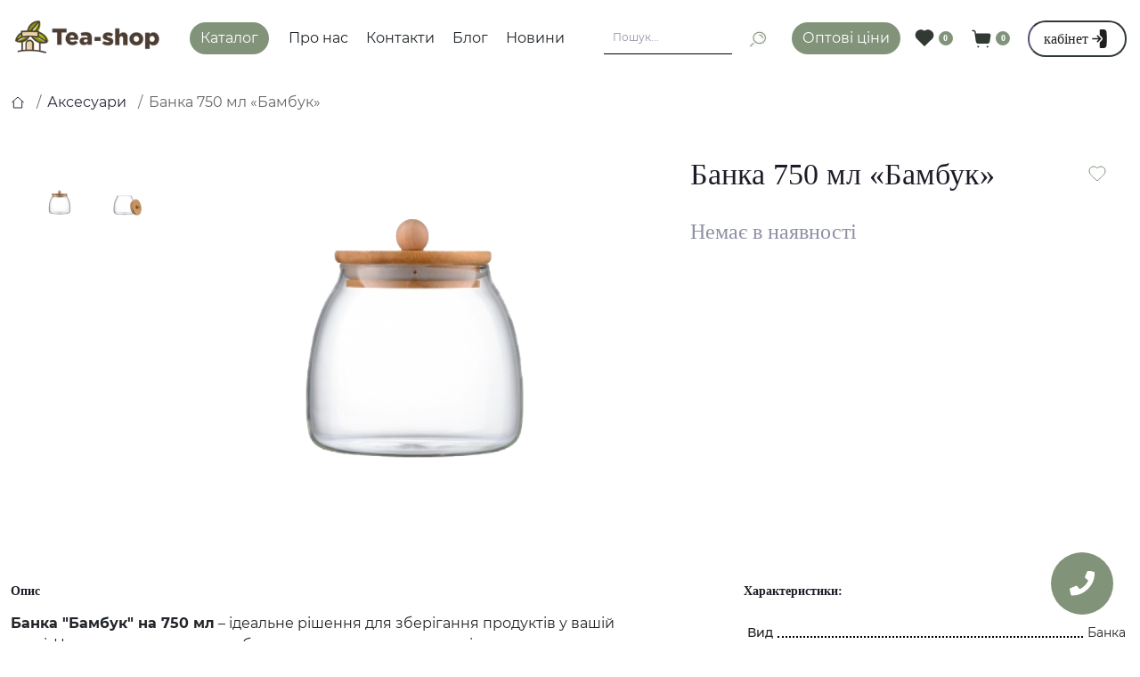

--- FILE ---
content_type: text/html; charset=utf-8
request_url: https://tea-shop.in.ua/aksjesuar/banka-750-ml-bambuk
body_size: 33292
content:

<!DOCTYPE html>
<!--[if IE]><![endif]-->
<!--[if IE 8 ]><html prefix="og: https://ogp.me/ns# fb: https://ogp.me/ns/fb# product: https://ogp.me/ns/product# business: https://ogp.me/ns/business# place: http://ogp.me/ns/place#"  dir="ltr" lang="uk" class="ie8"><![endif]-->
<!--[if IE 9 ]><html prefix="og: https://ogp.me/ns# fb: https://ogp.me/ns/fb# product: https://ogp.me/ns/product# business: https://ogp.me/ns/business# place: http://ogp.me/ns/place#"  dir="ltr" lang="uk" class="ie9"><![endif]-->
<!--[if (gt IE 9)|!(IE)]><!-->
<html prefix="og: https://ogp.me/ns# fb: https://ogp.me/ns/fb# product: https://ogp.me/ns/product# business: https://ogp.me/ns/business# place: http://ogp.me/ns/place#"  dir="ltr" lang="uk" class="body-product">
<!--<![endif]-->
<head>
<meta charset="UTF-8" />
<meta name="viewport" content="width=device-width, initial-scale=1.0">
<meta http-equiv="X-UA-Compatible" content="IE=edge">
<title>Банка 750 мл «Бамбук» за ціною від виробника</title>
   <link rel="stylesheet" href="https://cdnjs.cloudflare.com/ajax/libs/font-awesome/6.4.0/css/all.min.css">
 <link rel="stylesheet" href="https://maxcdn.bootstrapcdn.com/bootstrap/3.4.1/css/bootstrap.min.css">
  <script src="https://ajax.googleapis.com/ajax/libs/jquery/3.7.1/jquery.min.js"></script>
  <script src="https://maxcdn.bootstrapcdn.com/bootstrap/3.4.1/js/bootstrap.min.js"></script>
  

<script>
    document.addEventListener('DOMContentLoaded', function () {
        var url = window.location.pathname;
        if (url.endsWith('.html')) {
            var newUrl = url.replace('.html', '');
            window.location.replace(newUrl);
        }
    });
</script>
<!-- Google Tag Manager -->
<script id="octGtm">(function(w,d,s,l,i){w[l]=w[l]||[];w[l].push({'gtm.start':
new Date().getTime(),event:'gtm.js'});var f=d.getElementsByTagName(s)[0],
j=d.createElement(s),dl=l!='dataLayer'?'&l='+l:'';j.async=true;j.src=
'https://www.googletagmanager.com/gtm.js?id='+i+dl;f.parentNode.insertBefore(j,f);
})(window,document,'script','dataLayer','GTM-MPRMP6PZ');</script>
<!-- End Google Tag Manager -->
<base href="https://tea-shop.in.ua/" />
<meta name="description" content="Купити Банка 750 мл «Бамбук» Ціна 236.83 грн від виробника в магазині Tea-Shop Доставка по Україні." />
<meta name="theme-color" content="rgb(255, 255, 255)"/>
<link rel="preload" as="style" href="https://tea-shop.in.ua/min/cache/8d26c8c7cc2ddea2dbed4a8bbe577aec.css?20251229183438">
<link href="https://tea-shop.in.ua/min/cache/8d26c8c7cc2ddea2dbed4a8bbe577aec.css?20251229183438" rel="stylesheet" media="screen" />
<link rel="preload" as="image" href="https://tea-shop.in.ua/image/cache/catalog/Банки/Банка%20Бамбук%20750%20мл-500x500.png">
<link rel="preload" as="image" href="https://tea-shop.in.ua/image/catalog/Logo.png">
<script src="https://tea-shop.in.ua/min/cache/4a73b12d861d58be7a8f13cc035395b8.js?20251229184509"></script>
<link href="https://tea-shop.in.ua/aksjesuar/banka-750-ml-bambuk" rel="canonical" />
<link href="https://tea-shop.in.ua/image/catalog/favicon.png" rel="icon" />
<!-- Global site tag (gtag.js) - Google Analytics -->
<script async src="https://www.googletagmanager.com/gtag/js?id=G-46NS999JYY"></script>
<script id="octAnalytics">
	window.dataLayer = window.dataLayer || [];

	function gtag(){dataLayer.push(arguments);}

	gtag('js', new Date());

	gtag('config', 'G-46NS999JYY');

		gtag('config', 'AW-17224600220');
	</script>

<script>
    let octFonts = localStorage.getItem('octFonts');
    if (octFonts !== null) {
        var octHead  = document.getElementsByTagName('head')[0];
        var octLink  = document.createElement('link');
        octLink.rel  = 'stylesheet';
        octLink.type = 'text/css';
        octLink.href = location.protocol + '//' + location.host + '/catalog/view/theme/oct_showcase/stylesheet/oct-fonts.css';
        octLink.media = 'all';
        octHead.appendChild(octLink);
    }
</script>
<link rel="stylesheet" href="https://cdnjs.cloudflare.com/ajax/libs/owl-carousel/1.3.3/owl.carousel.min.css" integrity="sha512-X/RSQYxFb/tvuz6aNRTfKXDnQzmnzoawgEQ4X8nZNftzs8KFFH23p/BA6D2k0QCM4R0sY1DEy9MIY9b3fwi+bg==" crossorigin="anonymous" referrerpolicy="no-referrer" />
<script src="https://cdnjs.cloudflare.com/ajax/libs/owl-carousel/1.3.3/owl.carousel.js" integrity="sha512-IUpSKpPKlXuPokiYONEZUG/H4c1rw4VmbGdnBKB18qm/9jbnxQ4Rv5Da9qEmB3hIa3k4DxRNoZfB6FTpERnuOQ==" crossorigin="anonymous" referrerpolicy="no-referrer"></script>
<link rel="stylesheet" href="https://cdnjs.cloudflare.com/ajax/libs/owl-carousel/1.3.3/owl.theme.min.css" integrity="sha512-f28cvdA4Bq3dC9X9wNmSx21rjWI+5piIW/uoc2LuQ67asKxfQjUow2MkcCNcfJiaLrHcGbed1wzYe3dlY4w9gA==" crossorigin="anonymous" referrerpolicy="no-referrer" />
<link href="https://fonts.cdnfonts.com/css/montserrat-alternates" rel="stylesheet">
                
<!--microdatapro 8.1 open graph start -->
<meta property="og:locale" content="uk-ua">
<meta property="og:rich_attachment" content="true">
<meta property="og:site_name" content="Tea-Shop">
<meta property="og:type" content="product">
<meta property="og:title" content="Банка 750 мл «Бамбук» за ціною від виробника">
<meta property="og:description" content="Купити Банка 750 мл «Бамбук» Ціна 236.83 грн від виробника в магазині Tea-Shop Доставка по Україні.">
<meta property="og:image" content="https://tea-shop.in.ua/image/cache/catalog/Банки/Банка%20Бамбук%20750%20мл-1000x1000.png">
<meta property="og:image:secure_url" content="https://tea-shop.in.ua/image/cache/catalog/Банки/Банка%20Бамбук%20750%20мл-1000x1000.png">
<meta property="og:image:width" content="1200">
<meta property="og:image:height" content="600">
<meta property="og:url" content="https://tea-shop.in.ua/aksjesuar/banka-750-ml-bambuk">
<meta property="business:contact_data:street_address" content="вул. Дмитра Янченка (Андрєєва) 2д">
<meta property="business:contact_data:locality" content="Бровари">
<meta property="business:contact_data:postal_code" content="07402">
<meta property="business:contact_data:country_name" content="Київська область">
<meta property="place:location:latitude" content="50.48944887463029">
<meta property="place:location:longitude" content="30.748914777768142">
<meta property="business:contact_data:email" content="info@tea-shop.in.ua">
<meta property="business:contact_data:phone_number" content="+380672230294">
<meta property="fb:profile_id" content="https://www.facebook.com/teashop.in.ua">
<meta property="product:product_link" content="https://tea-shop.in.ua/aksjesuar/banka-750-ml-bambuk">
<meta property="product:brand" content="Оленс">
<meta property="product:category" content="Аксесуари">
<meta property="product:availability" content="pending">
<meta property="product:condition" content="new">
<meta property="product:target_gender" content="unisex">
<meta property="product:price:amount" content="236.83">
<meta property="product:price:currency" content="UAH">
<!--microdatapro 8.1 open graph end -->
 <style>
    .sc-product-options{
        margin-bottom: 0px !important;
    }
    .sc-module-img img {
        display: block;
        margin: 0 auto;
        border-radius: 32px !important;
        object-fit: contain !important;
        width: 250px;
        padding: 0px 10px;
    }
    .product-grid .sc-module-caption {
        -webkit-box-flex: 1;
        -ms-flex-positive: 1;
        flex-grow: 1;
        padding-top: 0px !important;
        padding-bottom: 0px !important;
    }
    .sc-control-label{
        display: none !important;
    }

    @media (min-width: 1200px) {
    .container, .container-lg, .container-md, .container-sm, .container-xl {
        max-width: 1350px !important;
    }
}
@media (min-width: 576px) {
    .sc-product-images-additional .slick-slide img {
        display: block;
        margin: 0 auto;
        width: 60px;
        height: 60px;
        object-fit: contain !important;
    }
    #productImages .sc-module-stickers {
-ms-flex-wrap: wrap;
flex-wrap: wrap;
gap: .25rem;
position: absolute;
top: 0;
display: flex !important;
flex-direction: column;
align-items: flex-start !important;
margin: 0
auto;
top: 0px;
left: 25%;
}
    .sc-product-images-main .slick-slide {
    width: 550px !important;
}

/*.slick-slide {*/
/*    display: none;*/
/*    float: left;*/
/*    height: 100%;*/
/*    width: auto;*/
/*    min-height: 1px;*/
/*}*/
    .sc-product-images-main img {
        max-width: 100%;
        block-size: auto;
        width: 90% !important;
        object-fit: contain !important;
    }
/*.sc-product-images-additional .slick-track{*/
/* flex-direction: column;   */
/* width: 170px !important;*/
/*}*/
    .sc-product-images-additional .slick-track {
        flex-direction: column;
        display: grid !important;
        width: max-content !important;
        grid-template-columns: 65px 65px;
        gap:10px;
    }
    .slick-track:before, .slick-track:after {
    display: table;
    content:none;
}
/*.sc-product-images-additional {*/
/* width: 170px !important;*/
/*}*/
    .sc-product-images-additional {
        width: 185px !important;
    }
    .sc-product-images-additional .slick-list{
        width: 185px !important;
    }
.sc-product .sc-product-images {
    display: flex;
    /*grid-template-columns: 175px auto;*/
    justify-content: center;
}
.slick-slider {
    position: relative;
    display: block;
    width: 550px;
    /*margin-left: 10%;*/
}

.sc-product-content-left {
    border-right: 0px solid #f2f4f8;
    background: #fff;
}
}
@media (max-width: 769px) {
    .slick-dots {
        display: block !important;
        text-align: center;
    }
    .sc-product-images-additional{
        display: none !important;
    }
}
.aboutProduct{
    display: flex;
}
.sc-product-attr{
    flex: 60%; 
    margin-left: 8%;
}
.sc-product-images-main .slick-dots {
    display: -webkit-box;
    display: -ms-flexbox;
    display: flex;
    -webkit-box-pack: center;
    -ms-flex-pack: center;
    justify-content: center;
    padding: 20px;
}
@media (max-width: 769px) {
    .sc-product-actions-middle {
        display: none;
        gap: 30px;
        flex-direction: column;
    }
        #product .sc-wishlist-btn {
        position: absolute;
        right: 20px;
        top: 120px;
    }
    .aboutProduct {
    display: flex;
    flex-direction: column;
    padding: 20px;
}
.sc-product-attr{
    flex: 60%; 
    margin-left: 0%;
}
.sc-product-images-main .slick-dots {
        -ms-flex-wrap: wrap;
        flex-wrap: wrap;
        min-height: 24px;
        padding-bottom: 0px !important;
    }
}


    .sc-category-description-text ul li{
 font-size:18px; 
}
.sc-blog-post li {
    font-family: 'Montserrat Alternates';
    font-size: 18px !important;
    line-height: 29.26px;
    text-align: left;
    color: #221F1F;
}
.sc-blog-post div {
    font-family: 'Montserrat Alternates';
    font-size: 18px;
    line-height: 29.26px;
    text-align: left;
    color: #221F1F;
}
.sc-blog-post span {
    font-family: 'Montserrat Alternates';
    font-size: 18px !important;
    line-height: 29.26px;
    text-align: left;
    color: #221F1F;
}
.sc-blog-category{
        margin: 35px 0px;
    padding-top: 10px;
}
.sc-last-news-item{
        border-radius: 20px;
    box-shadow: 0px 4px 8px 0px #0000004D;
    padding: 20px;
}
.sc-last-news-item-date{
  font-size: 12px !important;  
}
</style></head>
<body>
<!-- Google Tag Manager (noscript) -->
<noscript><iframe src="https://www.googletagmanager.com/ns.html?id=GTM-MPRMP6PZ" height="0" width="0" style="display:none;visibility:hidden"></iframe></noscript>
<!-- End Google Tag Manager (noscript) -->
<div id="sidebar" class="sidebar d-xl-none fade">
    <button type="button" class="sc-btn sc-btn-with-icon no-btn br-4 ms-auto sc-btn-close" data-sidebar="close" aria-label="Close">
        <span class="sc-btn-icon sc-btn-icon-close"></span>
    </button>
    <div class="sidebar-header py-2 ps-4 pe-2 fw-700 dark-text d-flex align-items-center">
        <span class="sidebar-header-text">Меню</span>
    </div>
    <div id="sc_sidebar_content" class="sidebar-inner"></div>
</div>

<header class="header py-2">
    <div class="container-fluid container-xl position-relative">
        <div class="row">
            <div class="d-flex align-items-center justify-content-between d-xl-none">
                 <button id="mobile-menu-button" type="button" class="sc-btn sc-btn-with-icon no-btn br-4 sc-top-btn d-xl-none order-0 order-xl-1 ms-1 me-3" onclick="scSidebar('Меню', 'menu');" aria-label="Menu">
                <span class="sc-btn-icon sc-btn-icon-menu"></span>
                </button>
                <button id="mobile-search-button" type="button" class="sc-btn sc-btn-with-icon no-btn br-4 sc-top-btn  order-0 order-xl-1 me-3" onclick="scSidebar('Пошук', 'search');" aria-label="Search">
                <span class="sc-btn-icon sc-btn-icon-search"></span>
                   </button>
                   <button title="Кошик" id="cart" type="button" class="sc-btn sc-btn-with-icon no-btn d-flex flex-column justify-content-between header-buttons-cart fsz-12 align-items-center align-self-stretch" onclick="location = 'https://tea-shop.in.ua/index.php?route=checkout/cart';">
    <!--<svg fill="none" width="16" height="16" viewBox="0 0 16 22" xmlns="http://www.w3.org/2000/svg">-->
    <!--    <path stroke="#1C1C28" stroke-width="1.4" stroke-linecap="round" stroke-linejoin="round" d="M1.833 7.041h16.333v14H1.833zm3.5 0a4.667 4.667 0 019.334 0"/>-->
    <!--</svg>-->
    <i class="fab fa-cart"></i>
    <!--<span class="text-lowercase">Кошик</span>-->
    <span class="header-buttons-cart-quantity px-1">0</span>
</button>
<span class="d-none" data-cart-ids="" data-cart-text="В кошик" data-cart-text-in="У кошику"></span>
                             <div id="logo" class="d-flex align-items-center justify-content-center order-1 order-xl-0">
                                            <a href="https://tea-shop.in.ua">
                            <img src="https://tea-shop.in.ua/image/catalog/Logo.png" title="Tea-Shop" alt="Tea-Shop" class="img-fluid" width="120" height="40" />
                        </a>
                                    </div>
                        
            </div>
            <div class="col-md-2 d-none d-xl-flex">
                                <div id="logo" class="d-flex align-items-center justify-content-center order-1 order-xl-0">
                                            <a href="https://tea-shop.in.ua">
                            <img src="https://tea-shop.in.ua/image/catalog/Logo.png" title="Tea-Shop" alt="Tea-Shop" class="img-fluid" width="120" height="40" />
                        </a>
                                    </div>
                        </div>
            <!--<div class="col-md-3 d-none d-xl-flex">-->
            <!--    <div class="header-search flex-grow-1 d-none d-md-block">
	<form id="search" class="position-relative">
	    <input id="input_search" type="text" name="search" value="" placeholder="Пошук..." class="form-control br-8 py-2 px-3">
	    <button type="button" aria-label="Search" id="sc-search-button" class="sc-btn sc-btn-outline sc-btn-outline-secondary sc-btn-with-icon">
			<span class="sc-btn-icon sc-btn-icon-search"></span>
		</button>
		<div id="sc_livesearch_close" onclick="clearLiveSearch();" class="sc-livesearch-close d-flex align-items-center justify-content-center">
			<span></span>
		</div>
		<div id="sc_livesearch" class="sc-livesearch"></div>
	</form>
</div>

<script>
function clearLiveSearch() {
	$('#sc_livesearch_close').removeClass('visible');
    $('#overlay').removeClass('active');
	$('#overlay').removeClass('transparent');
	$('#sc_livesearch').removeClass('expanded');
	$('#sc_livesearch').html('');
	$('#input_search').val('').removeClass('active');
}

$(document).ready(function() {
	let timer, delay = 500;

    $('#input_search').keyup(function(event) {
	    switch(event.keyCode) {
			case 37:
			case 39:
			case 38:
			case 40:
				return;
			case 27:
				clearLiveSearch();
				return;
		  }

	    clearTimeout(timer);

	    timer = setTimeout(function() {
	        let value = $('#search input[name=\'search\']').val();
			const overlay = document.getElementById('overlay');

			if (value.length >= 2) {
				let key = encodeURIComponent(value);
				octsearch.search(key, 'desktop');
			} else if (value.length === 0) {
				clearLiveSearch();
			}

			overlay.addEventListener('click', (e) => {
				const target = e.target;

				target.classList.remove('active');

				clearLiveSearch();
			});

	    }, delay );
	});
});

var octsearch = {
	'search': function(key, type) {
		$.ajax({
			url: 'index.php?route=octemplates/module/oct_live_search',
			type: 'post',
			data: 'key=' + key,
			dataType: 'html',
			cache: false,
			success: function(data) {
				$('#sc_livesearch').html(data).addClass('expanded');

				if(data = data.match(/livesearch/g)) {
					$('#sc_livesearch_close').addClass('visible');
	                $('#input_search, #overlay').addClass('active');
                    $('#overlay').addClass('transparent');

				} else {
					$('#sc_livesearch_close').removeClass('visible');
	                $('#input_search, #overlay').removeClass('active');
                    $('#overlay').removeClass('transparent');
				}
			}
		});
	}
}
</script>
-->
            <!--</div>-->
            <button id="catalog-button" class="btn btn-primary">Каталог</button>

                            <ul class="top-left-links list-unstyled fw-600 fsz-12 d-none d-xl-flex align-items-center">
                                        <li><a href="/about-us">Про нас</a></li>
                                        <li><a href="/contact-us">Контакти</a></li>
                                        <li><a href="/blog">Блог</a></li>
                                        <li><a href="/news">Новини</a></li>
                                    </ul>
                            <!--    <div class="sc-megamenu">
        <div class="sidebar-header py-2 ps-4 pe-2 fw-700 dark-text d-flex d-xl-none align-items-center justify-content-between">
            <span class="sidebar-header-text">Каталог</span>
            <span class="sc-btn sc-btn-with-icon br-4 no-btn d-flex align-items-center justify-content-center sc-megamenu-close">
                <span class="sc-btn-icon sc-btn-icon-close"></span>
            </span>
        </div>
        <nav>
            <ul class="sc-megamenu-list list-unstyled py-xxl-2">
                                <li class="sc-megamenu-list-item d-flex align-items-center justify-content-between">
                    <a href="https://tea-shop.in.ua/chaj"  class="d-flex align-items-center flex-grow-1">
                                                <span class="fsz-14">Чай</span>
                    </a>
                                            <span class="sc-btn sc-btn-with-icon br-4 no-btn d-flex align-items-center justify-content-center">
                            <span class="sc-btn-icon sc-btn-icon-chevron"></span>
                        </span>
                                                            <div class="sc-megamenu-child">
                        <div class="sidebar-header py-2 ps-4 pe-2 fw-700 dark-text d-flex align-items-center justify-content-between d-xl-none sc-megamenu-back">
                            <div class="d-flex align-items-center">
                                <button type="button" class="sc-btn sc-btn-secondary sc-btn-with-icon br-4 me-3 p-0 d-flex align-items-center justify-content-center" aria-label="Back">
                                    <span class="sc-btn-icon sc-btn-icon-chevron"></span>
                                </button>
                                <span class="sidebar-header-text">Чай</span>
                            </div>
                            <span class="sc-btn sc-btn-with-icon br-4 no-btn d-flex align-items-center justify-content-center sc-megamenu-close">
                                <span class="sc-btn-icon sc-btn-icon-close"></span>
                            </span>
                        </div>
                                                    <div class="sc-megamenu-child-wrapper">
                                <div class="sc-megamenu-child-title fw-700 fsz-20 dark-text mb-4 sc-megamenu-back">Чай</div>
                                <div class="d-flex">
                                    <div class="sc-megamenu-children flex-grow-1">
                                                                                                                                                                <div class="sc-megamenu-children-item">
                                            <a href="https://tea-shop.in.ua/chaj/pujer" title="Пуер" class="sc-megamenu-children-title fw-400">Пуер</a>
                                                                                            <ul class="list-unstyled fsz-12">
                                                                                                        <li>
                                                        <a href="https://tea-shop.in.ua/chaj/pujer/aromatyzovanyj-puer" title="Ароматизований пуер">Ароматизований пуер</a>
                                                    </li>
                                                                                                        <li>
                                                        <a href="https://tea-shop.in.ua/chaj/pujer/bing-cha" title="Бінг-ча">Бінг-ча</a>
                                                    </li>
                                                                                                        <li>
                                                        <a href="https://tea-shop.in.ua/chaj/pujer/kamjeni-pujeru" title="Камені пуеру">Камені пуеру</a>
                                                    </li>
                                                                                                        <li>
                                                        <a href="https://tea-shop.in.ua/chaj/pujer/tuo-cha" title="Туо-ча">Туо-ча</a>
                                                    </li>
                                                                                                        <li>
                                                        <a href="https://tea-shop.in.ua/chaj/pujer/cha-gao" title="Ча-гао">Ча-гао</a>
                                                    </li>
                                                                                                        <li>
                                                        <a href="https://tea-shop.in.ua/chaj/pujer/shjen-pujer" title="Шен пуер">Шен пуер</a>
                                                    </li>
                                                                                                        <li>
                                                        <a href="https://tea-shop.in.ua/chaj/pujer/shu-pujer" title="Шу пуер">Шу пуер</a>
                                                    </li>
                                                                                                        <li>
                                                        <a href="https://tea-shop.in.ua/chaj/pujer/ja-bao" title="Я Бао">Я Бао</a>
                                                    </li>
                                                                                                    </ul>
                                                                                    </div>
                                                                                <div class="sc-megamenu-children-item">
                                            <a href="https://tea-shop.in.ua/chaj/oolong" title="Оолонг" class="sc-megamenu-children-title fw-400">Оолонг</a>
                                                                                            <ul class="list-unstyled fsz-12">
                                                                                                        <li>
                                                        <a href="https://tea-shop.in.ua/chaj/oolong/gaba-chaj" title="Габа чай">Габа чай</a>
                                                    </li>
                                                                                                        <li>
                                                        <a href="https://tea-shop.in.ua/chaj/oolong/da-hun-pao" title="Да Хун Пао">Да Хун Пао</a>
                                                    </li>
                                                                                                        <li>
                                                        <a href="https://tea-shop.in.ua/chaj/oolong/jelitn-j" title="Елітний">Елітний</a>
                                                    </li>
                                                                                                        <li>
                                                        <a href="https://tea-shop.in.ua/chaj/oolong/populjarn-j" title="Популярний">Популярний</a>
                                                    </li>
                                                                                                        <li>
                                                        <a href="https://tea-shop.in.ua/chaj/oolong/prjesovan-j" title="Пресований">Пресований</a>
                                                    </li>
                                                                                                        <li>
                                                        <a href="https://tea-shop.in.ua/chaj/oolong/tje-guan-in" title="Те Гуань Інь">Те Гуань Інь</a>
                                                    </li>
                                                                                                    </ul>
                                                                                    </div>
                                                                                <div class="sc-megamenu-children-item">
                                            <a href="https://tea-shop.in.ua/chaj/elitnyi-chai" title="Елітний чай" class="sc-megamenu-children-title fw-400">Елітний чай</a>
                                                                                            <ul class="list-unstyled fsz-12">
                                                                                                        <li>
                                                        <a href="https://tea-shop.in.ua/chaj/elitnyi-chai/bilyi-elitnyi-chai" title="Білий елітний чай">Білий елітний чай</a>
                                                    </li>
                                                                                                        <li>
                                                        <a href="https://tea-shop.in.ua/chaj/elitnyi-chai/elitnyi-zelenyi-chai" title="Зелений елітний чай">Зелений елітний чай</a>
                                                    </li>
                                                                                                        <li>
                                                        <a href="https://tea-shop.in.ua/chaj/elitnyi-chai/chorn-j-jelitn-j-chaj" title="Чорний елітний чай">Чорний елітний чай</a>
                                                    </li>
                                                                                                    </ul>
                                                                                    </div>
                                                                                <div class="sc-megamenu-children-item">
                                            <a href="https://tea-shop.in.ua/chaj/ekskliuzyvnyi-chai" title="Ексклюзивний чай" class="sc-megamenu-children-title fw-400">Ексклюзивний чай</a>
                                                                                    </div>
                                                                                <div class="sc-megamenu-children-item">
                                            <a href="https://tea-shop.in.ua/chaj/viazanyi-chai" title="В'язаний чай" class="sc-megamenu-children-title fw-400">В'язаний чай</a>
                                                                                            <ul class="list-unstyled fsz-12">
                                                                                                        <li>
                                                        <a href="https://tea-shop.in.ua/chaj/viazanyi-chai/biliy-vyazaniy-chay" title="Білий в'язаний чай">Білий в'язаний чай</a>
                                                    </li>
                                                                                                        <li>
                                                        <a href="https://tea-shop.in.ua/chaj/viazanyi-chai/chorniy-vyazaniy-chay" title="Чорний в'язаний чай">Чорний в'язаний чай</a>
                                                    </li>
                                                                                                    </ul>
                                                                                    </div>
                                                                                <div class="sc-megamenu-children-item">
                                            <a href="https://tea-shop.in.ua/chaj/klasychnyi-zelenyi-chai" title="Зелений класичний чай" class="sc-megamenu-children-title fw-400">Зелений класичний чай</a>
                                                                                            <ul class="list-unstyled fsz-12">
                                                                                                        <li>
                                                        <a href="https://tea-shop.in.ua/chaj/klasychnyi-zelenyi-chai/v-tnam-1" title="В’єтнам">В’єтнам</a>
                                                    </li>
                                                                                                        <li>
                                                        <a href="https://tea-shop.in.ua/chaj/klasychnyi-zelenyi-chai/kjenija-1" title="Кенія">Кенія</a>
                                                    </li>
                                                                                                        <li>
                                                        <a href="https://tea-shop.in.ua/chaj/klasychnyi-zelenyi-chai/k-taj-1" title="Китай">Китай</a>
                                                    </li>
                                                                                                        <li>
                                                        <a href="https://tea-shop.in.ua/chaj/klasychnyi-zelenyi-chai/shri-lanka" title="Шрі-Ланка">Шрі-Ланка</a>
                                                    </li>
                                                                                                        <li>
                                                        <a href="https://tea-shop.in.ua/chaj/klasychnyi-zelenyi-chai/japonija" title="Японія">Японія</a>
                                                    </li>
                                                                                                    </ul>
                                                                                    </div>
                                                                                <div class="sc-megamenu-children-item">
                                            <a href="https://tea-shop.in.ua/chaj/chaj-ne-chaj" title="Чай-не-Чай" class="sc-megamenu-children-title fw-400">Чай-не-Чай</a>
                                                                                    </div>
                                                                                <div class="sc-megamenu-children-item">
                                            <a href="https://tea-shop.in.ua/chaj/klasychnyi-chornyi-chai" title="Чорний класичний чай" class="sc-megamenu-children-title fw-400">Чорний класичний чай</a>
                                                                                            <ul class="list-unstyled fsz-12">
                                                                                                        <li>
                                                        <a href="https://tea-shop.in.ua/chaj/klasychnyi-chornyi-chai/indija" title="Індія">Індія</a>
                                                    </li>
                                                                                                        <li>
                                                        <a href="https://tea-shop.in.ua/chaj/klasychnyi-chornyi-chai/v-tnam" title="В’єтнам">В’єтнам</a>
                                                    </li>
                                                                                                        <li>
                                                        <a href="https://tea-shop.in.ua/chaj/klasychnyi-chornyi-chai/kjenija" title="Кенія">Кенія</a>
                                                    </li>
                                                                                                        <li>
                                                        <a href="https://tea-shop.in.ua/chaj/klasychnyi-chornyi-chai/k-taj" title="Китай">Китай</a>
                                                    </li>
                                                                                                        <li>
                                                        <a href="https://tea-shop.in.ua/chaj/klasychnyi-chornyi-chai/shri-lanka-1" title="Шрі-Ланка">Шрі-Ланка</a>
                                                    </li>
                                                                                                    </ul>
                                                                                    </div>
                                                                                <div class="sc-megamenu-children-item">
                                            <a href="https://tea-shop.in.ua/chaj/aromatyzovanyj" title="Ароматизований" class="sc-megamenu-children-title fw-400">Ароматизований</a>
                                                                                            <ul class="list-unstyled fsz-12">
                                                                                                        <li>
                                                        <a href="https://tea-shop.in.ua/chaj/aromatyzovanyj/zjeljen-j-aromat-zovan-j-chaj" title="Зелений ароматизований чай">Зелений ароматизований чай</a>
                                                    </li>
                                                                                                        <li>
                                                        <a href="https://tea-shop.in.ua/chaj/aromatyzovanyj/kompoz-cijn-j" title="Композиційний">Композиційний</a>
                                                    </li>
                                                                                                        <li>
                                                        <a href="https://tea-shop.in.ua/chaj/aromatyzovanyj/chorn-j-aromat-zovan-j-chaj" title="Чорний ароматизований чай">Чорний ароматизований чай</a>
                                                    </li>
                                                                                                    </ul>
                                                                                    </div>
                                                                                <div class="sc-megamenu-children-item">
                                            <a href="https://tea-shop.in.ua/chaj/mate" title="Мате" class="sc-megamenu-children-title fw-400">Мате</a>
                                                                                            <ul class="list-unstyled fsz-12">
                                                                                                        <li>
                                                        <a href="https://tea-shop.in.ua/chaj/mate/mate-vagovyi" title="Мате ваговий">Мате ваговий</a>
                                                    </li>
                                                                                                        <li>
                                                        <a href="https://tea-shop.in.ua/chaj/mate/matje-fasovan-j" title="Мате фасований">Мате фасований</a>
                                                    </li>
                                                                                                    </ul>
                                                                                    </div>
                                                                                <div class="sc-megamenu-children-item">
                                            <a href="https://tea-shop.in.ua/chaj/matcha" title="Матча" class="sc-megamenu-children-title fw-400">Матча</a>
                                                                                            <ul class="list-unstyled fsz-12">
                                                                                                        <li>
                                                        <a href="https://tea-shop.in.ua/chaj/matcha/blak-tna" title="Блакитна">Блакитна</a>
                                                    </li>
                                                                                                        <li>
                                                        <a href="https://tea-shop.in.ua/chaj/matcha/zhovta" title="Жовта">Жовта</a>
                                                    </li>
                                                                                                        <li>
                                                        <a href="https://tea-shop.in.ua/chaj/matcha/zjeljena" title="Зелена">Зелена</a>
                                                    </li>
                                                                                                        <li>
                                                        <a href="https://tea-shop.in.ua/chaj/matcha/purpurova" title="Пурпурова">Пурпурова</a>
                                                    </li>
                                                                                                        <li>
                                                        <a href="https://tea-shop.in.ua/chaj/matcha/rozhjeva" title="Рожева">Рожева</a>
                                                    </li>
                                                                                                        <li>
                                                        <a href="https://tea-shop.in.ua/chaj/matcha/rozhjeva-jekstra" title="Рожева Екстра">Рожева Екстра</a>
                                                    </li>
                                                                                                        <li>
                                                        <a href="https://tea-shop.in.ua/chaj/matcha/chjervona" title="Червона">Червона</a>
                                                    </li>
                                                                                                    </ul>
                                                                                    </div>
                                                                                <div class="sc-megamenu-children-item">
                                            <a href="https://tea-shop.in.ua/chaj/rojbush-ta-hanibush" title="Ройбуш та Ханібуш" class="sc-megamenu-children-title fw-400">Ройбуш та Ханібуш</a>
                                                                                    </div>
                                                                                <div class="sc-megamenu-children-item">
                                            <a href="https://tea-shop.in.ua/chaj/trav-yanyj-chaj" title="Трав'яний чай" class="sc-megamenu-children-title fw-400">Трав'яний чай</a>
                                                                                    </div>
                                                                                <div class="sc-megamenu-children-item">
                                            <a href="https://tea-shop.in.ua/chaj/fruktovyi-chai" title="Фруктовий чай" class="sc-megamenu-children-title fw-400">Фруктовий чай</a>
                                                                                    </div>
                                                                                <div class="sc-megamenu-children-item">
                                            <a href="https://tea-shop.in.ua/chaj/fasovan-j-chaj" title="Фасований чай" class="sc-megamenu-children-title fw-400">Фасований чай</a>
                                                                                            <ul class="list-unstyled fsz-12">
                                                                                                        <li>
                                                        <a href="https://tea-shop.in.ua/chaj/fasovan-j-chaj/chaj-v-banci-tm-tea-genius" title="Чай в банці TM TEA GENIUS">Чай в банці TM TEA GENIUS</a>
                                                    </li>
                                                                                                        <li>
                                                        <a href="https://tea-shop.in.ua/chaj/fasovan-j-chaj/chaj-v-piramidkah" title="Чай в пірамідках">Чай в пірамідках</a>
                                                    </li>
                                                                                                        <li>
                                                        <a href="https://tea-shop.in.ua/chaj/fasovan-j-chaj/chaj-v-pakjet-kah" title="Чай в пакетиках">Чай в пакетиках</a>
                                                    </li>
                                                                                                    </ul>
                                                                                    </div>
                                                                                <div class="sc-megamenu-children-item">
                                            <a href="https://tea-shop.in.ua/chaj/dobavk-do-chayu" title="Добавки до чаю" class="sc-megamenu-children-title fw-400">Добавки до чаю</a>
                                                                                    </div>
                                                                                                                    </div>
                                </div>
                            </div>
                                            </div>
                                                        </li>
                                <li class="sc-megamenu-list-item d-flex align-items-center justify-content-between">
                    <a href="https://tea-shop.in.ua/kava"  class="d-flex align-items-center flex-grow-1">
                                                <span class="fsz-14">Кава</span>
                    </a>
                                            <span class="sc-btn sc-btn-with-icon br-4 no-btn d-flex align-items-center justify-content-center">
                            <span class="sc-btn-icon sc-btn-icon-chevron"></span>
                        </span>
                                                            <div class="sc-megamenu-child">
                        <div class="sidebar-header py-2 ps-4 pe-2 fw-700 dark-text d-flex align-items-center justify-content-between d-xl-none sc-megamenu-back">
                            <div class="d-flex align-items-center">
                                <button type="button" class="sc-btn sc-btn-secondary sc-btn-with-icon br-4 me-3 p-0 d-flex align-items-center justify-content-center" aria-label="Back">
                                    <span class="sc-btn-icon sc-btn-icon-chevron"></span>
                                </button>
                                <span class="sidebar-header-text">Кава</span>
                            </div>
                            <span class="sc-btn sc-btn-with-icon br-4 no-btn d-flex align-items-center justify-content-center sc-megamenu-close">
                                <span class="sc-btn-icon sc-btn-icon-close"></span>
                            </span>
                        </div>
                                                    <div class="sc-megamenu-child-wrapper">
                                <div class="sc-megamenu-child-title fw-700 fsz-20 dark-text mb-4 sc-megamenu-back">Кава</div>
                                <div class="d-flex">
                                    <div class="sc-megamenu-children flex-grow-1">
                                                                                                                                                                <div class="sc-megamenu-children-item">
                                            <a href="https://tea-shop.in.ua/kava/arabika" title="Арабіка" class="sc-megamenu-children-title fw-400">Арабіка</a>
                                                                                    </div>
                                                                                <div class="sc-megamenu-children-item">
                                            <a href="https://tea-shop.in.ua/kava/robusta" title="Робуста" class="sc-megamenu-children-title fw-400">Робуста</a>
                                                                                    </div>
                                                                                <div class="sc-megamenu-children-item">
                                            <a href="https://tea-shop.in.ua/kava/aromatyzovana-kava" title="Ароматизована кава" class="sc-megamenu-children-title fw-400">Ароматизована кава</a>
                                                                                            <ul class="list-unstyled fsz-12">
                                                                                                        <li>
                                                        <a href="https://tea-shop.in.ua/kava/aromatyzovana-kava/amadjeo-1" title="Амадео">Амадео</a>
                                                    </li>
                                                                                                        <li>
                                                        <a href="https://tea-shop.in.ua/kava/aromatyzovana-kava/original" title="Оriginal">Оriginal</a>
                                                    </li>
                                                                                                    </ul>
                                                                                    </div>
                                                                                <div class="sc-megamenu-children-item">
                                            <a href="https://tea-shop.in.ua/kava/jesprjesso" title="Еспресо" class="sc-megamenu-children-title fw-400">Еспресо</a>
                                                                                    </div>
                                                                                <div class="sc-megamenu-children-item">
                                            <a href="https://tea-shop.in.ua/kava/kava-bjez-kofje-nu" title="Кава без кофеїну" class="sc-megamenu-children-title fw-400">Кава без кофеїну</a>
                                                                                    </div>
                                                                                <div class="sc-megamenu-children-item">
                                            <a href="https://tea-shop.in.ua/kava/mjeljena-kava" title="Мелена кава" class="sc-megamenu-children-title fw-400">Мелена кава</a>
                                                                                    </div>
                                                                                <div class="sc-megamenu-children-item">
                                            <a href="https://tea-shop.in.ua/kava/zjeljena-kava" title="Зелена кава" class="sc-megamenu-children-title fw-400">Зелена кава</a>
                                                                                    </div>
                                                                                <div class="sc-megamenu-children-item">
                                            <a href="https://tea-shop.in.ua/kava/spitz-coffee" title="Spitz Coffee" class="sc-megamenu-children-title fw-400">Spitz Coffee</a>
                                                                                    </div>
                                                                                                                    </div>
                                </div>
                            </div>
                                            </div>
                                                        </li>
                                <li class="sc-megamenu-list-item d-flex align-items-center justify-content-between">
                    <a href="https://tea-shop.in.ua/kakao"  class="d-flex align-items-center flex-grow-1">
                                                <span class="fsz-14">Какао</span>
                    </a>
                                                                            </li>
                                <li class="sc-megamenu-list-item d-flex align-items-center justify-content-between">
                    <a href="https://tea-shop.in.ua/posud"  class="d-flex align-items-center flex-grow-1">
                                                <span class="fsz-14">Посуд</span>
                    </a>
                                            <span class="sc-btn sc-btn-with-icon br-4 no-btn d-flex align-items-center justify-content-center">
                            <span class="sc-btn-icon sc-btn-icon-chevron"></span>
                        </span>
                                                            <div class="sc-megamenu-child">
                        <div class="sidebar-header py-2 ps-4 pe-2 fw-700 dark-text d-flex align-items-center justify-content-between d-xl-none sc-megamenu-back">
                            <div class="d-flex align-items-center">
                                <button type="button" class="sc-btn sc-btn-secondary sc-btn-with-icon br-4 me-3 p-0 d-flex align-items-center justify-content-center" aria-label="Back">
                                    <span class="sc-btn-icon sc-btn-icon-chevron"></span>
                                </button>
                                <span class="sidebar-header-text">Посуд</span>
                            </div>
                            <span class="sc-btn sc-btn-with-icon br-4 no-btn d-flex align-items-center justify-content-center sc-megamenu-close">
                                <span class="sc-btn-icon sc-btn-icon-close"></span>
                            </span>
                        </div>
                                                    <div class="sc-megamenu-child-wrapper">
                                <div class="sc-megamenu-child-title fw-700 fsz-20 dark-text mb-4 sc-megamenu-back">Посуд</div>
                                <div class="d-flex">
                                    <div class="sc-megamenu-children flex-grow-1">
                                                                                                                                                                <div class="sc-megamenu-children-item">
                                            <a href="https://tea-shop.in.ua/posud/chayniki" title="Чайники" class="sc-megamenu-children-title fw-400">Чайники</a>
                                                                                            <ul class="list-unstyled fsz-12">
                                                                                                        <li>
                                                        <a href="https://tea-shop.in.ua/posud/chayniki/glinyani-chajniki" title="Глиняні чайники">Глиняні чайники</a>
                                                    </li>
                                                                                                        <li>
                                                        <a href="https://tea-shop.in.ua/posud/chayniki/chavunni-chayniki" title="Чавунні чайники">Чавунні чайники</a>
                                                    </li>
                                                                                                        <li>
                                                        <a href="https://tea-shop.in.ua/posud/chayniki/chayniki-sklyani" title="Чайники скляні">Чайники скляні</a>
                                                    </li>
                                                                                                    </ul>
                                                                                    </div>
                                                                                <div class="sc-megamenu-children-item">
                                            <a href="https://tea-shop.in.ua/posud/posud-dlya-prygotuvannya-kavy" title="Для приготування кави" class="sc-megamenu-children-title fw-400">Для приготування кави</a>
                                                                                            <ul class="list-unstyled fsz-12">
                                                                                                        <li>
                                                        <a href="https://tea-shop.in.ua/posud/posud-dlya-prygotuvannya-kavy/kavovarki-geyzerni" title="Кавоварки гейзерні">Кавоварки гейзерні</a>
                                                    </li>
                                                                                                        <li>
                                                        <a href="https://tea-shop.in.ua/posud/posud-dlya-prygotuvannya-kavy/profesiyni-kavovi-aksesuari" title="Професійні кавові аксесуари">Професійні кавові аксесуари</a>
                                                    </li>
                                                                                                        <li>
                                                        <a href="https://tea-shop.in.ua/posud/posud-dlya-prygotuvannya-kavy/puroveri" title="Пуровери">Пуровери</a>
                                                    </li>
                                                                                                        <li>
                                                        <a href="https://tea-shop.in.ua/posud/posud-dlya-prygotuvannya-kavy/turki-sklyani" title="Турки скляні">Турки скляні</a>
                                                    </li>
                                                                                                    </ul>
                                                                                    </div>
                                                                                <div class="sc-megamenu-children-item">
                                            <a href="https://tea-shop.in.ua/posud/posud-z-podviynogo-skla" title="Посуд з подвійного скла" class="sc-megamenu-children-title fw-400">Посуд з подвійного скла</a>
                                                                                    </div>
                                                                                <div class="sc-megamenu-children-item">
                                            <a href="https://tea-shop.in.ua/posud/spetsiazilovaniy-posud" title="Спеціазілований посуд" class="sc-megamenu-children-title fw-400">Спеціазілований посуд</a>
                                                                                            <ul class="list-unstyled fsz-12">
                                                                                                        <li>
                                                        <a href="https://tea-shop.in.ua/posud/spetsiazilovaniy-posud/dlya-prigotuvannya-mate" title="для приготування мате">для приготування мате</a>
                                                    </li>
                                                                                                        <li>
                                                        <a href="https://tea-shop.in.ua/posud/spetsiazilovaniy-posud/dlya-prigotuvannya-matchi" title="для приготування матчі">для приготування матчі</a>
                                                    </li>
                                                                                                    </ul>
                                                                                    </div>
                                                                                <div class="sc-megamenu-children-item">
                                            <a href="https://tea-shop.in.ua/posud/ceremonialnij-posud" title="Церемоніальний посуд" class="sc-megamenu-children-title fw-400">Церемоніальний посуд</a>
                                                                                            <ul class="list-unstyled fsz-12">
                                                                                                        <li>
                                                        <a href="https://tea-shop.in.ua/posud/ceremonialnij-posud/nabori" title="Набори">Набори</a>
                                                    </li>
                                                                                                        <li>
                                                        <a href="https://tea-shop.in.ua/posud/ceremonialnij-posud/gajvani" title="Гайвані">Гайвані</a>
                                                    </li>
                                                                                                        <li>
                                                        <a href="https://tea-shop.in.ua/posud/ceremonialnij-posud/piali" title="Піали">Піали</a>
                                                    </li>
                                                                                                        <li>
                                                        <a href="https://tea-shop.in.ua/posud/ceremonialnij-posud/chajniki-z-isinskoyi-glini" title="Чайники з ісинської глини">Чайники з ісинської глини</a>
                                                    </li>
                                                                                                        <li>
                                                        <a href="https://tea-shop.in.ua/posud/ceremonialnij-posud/chajni-aksesuari" title="Чайні аксесуари">Чайні аксесуари</a>
                                                    </li>
                                                                                                        <li>
                                                        <a href="https://tea-shop.in.ua/posud/ceremonialnij-posud/chajni-stoliki" title="Чайні столики">Чайні столики</a>
                                                    </li>
                                                                                                    </ul>
                                                                                    </div>
                                                                                <div class="sc-megamenu-children-item">
                                            <a href="https://tea-shop.in.ua/posud/posud-iz-soboyu" title="Посуд із собою" class="sc-megamenu-children-title fw-400">Посуд із собою</a>
                                                                                            <ul class="list-unstyled fsz-12">
                                                                                                        <li>
                                                        <a href="https://tea-shop.in.ua/posud/posud-iz-soboyu/stakani" title="Стакани">Стакани</a>
                                                    </li>
                                                                                                        <li>
                                                        <a href="https://tea-shop.in.ua/posud/posud-iz-soboyu/termosi" title="Термоси">Термоси</a>
                                                    </li>
                                                                                                    </ul>
                                                                                    </div>
                                                                                <div class="sc-megamenu-children-item">
                                            <a href="https://tea-shop.in.ua/posud/krugki-ta-chashki" title="Кружки та чашки" class="sc-megamenu-children-title fw-400">Кружки та чашки</a>
                                                                                            <ul class="list-unstyled fsz-12">
                                                                                                        <li>
                                                        <a href="https://tea-shop.in.ua/posud/krugki-ta-chashki/keramichni" title="Керамічні">Керамічні</a>
                                                    </li>
                                                                                                        <li>
                                                        <a href="https://tea-shop.in.ua/posud/krugki-ta-chashki/sklyani" title="Скляні">Скляні</a>
                                                    </li>
                                                                                                    </ul>
                                                                                    </div>
                                                                                <div class="sc-megamenu-children-item">
                                            <a href="https://tea-shop.in.ua/posud/nabori-chashok" title="Набори чашок" class="sc-megamenu-children-title fw-400">Набори чашок</a>
                                                                                    </div>
                                                                                <div class="sc-megamenu-children-item">
                                            <a href="https://tea-shop.in.ua/posud/french-presi" title="Френч-преси" class="sc-megamenu-children-title fw-400">Френч-преси</a>
                                                                                    </div>
                                                                                                                    </div>
                                </div>
                            </div>
                                            </div>
                                                        </li>
                                <li class="sc-megamenu-list-item d-flex align-items-center justify-content-between">
                    <a href="/specials"  class="d-flex align-items-center flex-grow-1">
                                                <span class="fsz-14">Акції</span>
                    </a>
                                                                            </li>
                                <li class="sc-megamenu-list-item d-flex align-items-center justify-content-between">
                    <a href="/new-products"  class="d-flex align-items-center flex-grow-1">
                                                <span class="fsz-14">Новинки</span>
                    </a>
                                                                            </li>
                                <li class="sc-megamenu-list-item d-flex align-items-center justify-content-between">
                    <a href="https://tea-shop.in.ua/aksjesuar"  class="d-flex align-items-center flex-grow-1">
                                                <span class="fsz-14">Аксесуари</span>
                    </a>
                                            <span class="sc-btn sc-btn-with-icon br-4 no-btn d-flex align-items-center justify-content-center">
                            <span class="sc-btn-icon sc-btn-icon-chevron"></span>
                        </span>
                                                            <div class="sc-megamenu-child">
                        <div class="sidebar-header py-2 ps-4 pe-2 fw-700 dark-text d-flex align-items-center justify-content-between d-xl-none sc-megamenu-back">
                            <div class="d-flex align-items-center">
                                <button type="button" class="sc-btn sc-btn-secondary sc-btn-with-icon br-4 me-3 p-0 d-flex align-items-center justify-content-center" aria-label="Back">
                                    <span class="sc-btn-icon sc-btn-icon-chevron"></span>
                                </button>
                                <span class="sidebar-header-text">Аксесуари</span>
                            </div>
                            <span class="sc-btn sc-btn-with-icon br-4 no-btn d-flex align-items-center justify-content-center sc-megamenu-close">
                                <span class="sc-btn-icon sc-btn-icon-close"></span>
                            </span>
                        </div>
                                                    <div class="sc-megamenu-child-wrapper">
                                <div class="sc-megamenu-child-title fw-700 fsz-20 dark-text mb-4 sc-megamenu-back">Аксесуари</div>
                                <div class="d-flex">
                                    <div class="sc-megamenu-children flex-grow-1">
                                                                                                                                                                <div class="sc-megamenu-children-item">
                                            <a href="https://tea-shop.in.ua/aksjesuar/sitechki-j-zavarniki" title="Ситечки та заварники" class="sc-megamenu-children-title fw-400">Ситечки та заварники</a>
                                                                                    </div>
                                                                                <div class="sc-megamenu-children-item">
                                            <a href="https://tea-shop.in.ua/aksjesuar/banki-gestyani" title="Банки жестяні" class="sc-megamenu-children-title fw-400">Банки жестяні</a>
                                                                                    </div>
                                                                                <div class="sc-megamenu-children-item">
                                            <a href="https://tea-shop.in.ua/aksjesuar/banki-sklyani" title="Банки скляні" class="sc-megamenu-children-title fw-400">Банки скляні</a>
                                                                                    </div>
                                                                                <div class="sc-megamenu-children-item">
                                            <a href="https://tea-shop.in.ua/aksjesuar/filtr-paketi" title="Фільтр-пакети" class="sc-megamenu-children-title fw-400">Фільтр-пакети</a>
                                                                                    </div>
                                                                                <div class="sc-megamenu-children-item">
                                            <a href="https://tea-shop.in.ua/aksjesuar/paketi-podarunkovi" title="Пакети подарункові" class="sc-megamenu-children-title fw-400">Пакети подарункові</a>
                                                                                    </div>
                                                                                <div class="sc-megamenu-children-item">
                                            <a href="https://tea-shop.in.ua/aksjesuar/suputni-tovari" title="Супутні товари" class="sc-megamenu-children-title fw-400">Супутні товари</a>
                                                                                    </div>
                                                                                <div class="sc-megamenu-children-item">
                                            <a href="https://tea-shop.in.ua/aksjesuar/novorichni-aksesuari" title="Новорічні аксесуари" class="sc-megamenu-children-title fw-400">Новорічні аксесуари</a>
                                                                                    </div>
                                                                                                                    </div>
                                </div>
                            </div>
                                            </div>
                                                        </li>
                            </ul>
        </nav>
    </div>
    <script>
        window.addEventListener('DOMContentLoaded', () => {
            megaMenu();
        });
    </script>
-->
                <div class="header-buttons d-flex justify-content-between justify-content-md-end align-items-center pe-md-3">
                        <button type="button" class="sc-btn sc-btn-with-icon no-btn d-flex flex-column justify-content-between align-items-center d-md-none header-buttons-catalog align-self-stretch" data-menu="open">
                            <svg width="17" height="16" viewBox="0 0 17 16" fill="none" xmlns="http://www.w3.org/2000/svg">
                                <g clip-path="url(#clip0_2678_3096)">
                                    <path d="M6.0999 0.399994H2.0999C1.43716 0.399994 0.899902 0.937252 0.899902 1.59999V5.59999C0.899902 6.26274 1.43716 6.79999 2.0999 6.79999H6.0999C6.76264 6.79999 7.2999 6.26274 7.2999 5.59999V1.59999C7.2999 0.937252 6.76264 0.399994 6.0999 0.399994Z" stroke="#1C1C28"/>
                                    <path d="M14.9002 0.399994H10.9002C10.2375 0.399994 9.7002 0.937252 9.7002 1.59999V5.59999C9.7002 6.26274 10.2375 6.79999 10.9002 6.79999H14.9002C15.5629 6.79999 16.1002 6.26274 16.1002 5.59999V1.59999C16.1002 0.937252 15.5629 0.399994 14.9002 0.399994Z" stroke="#1C1C28"/>
                                    <path d="M14.9002 9.20001H10.9002C10.2375 9.20001 9.7002 9.73727 9.7002 10.4V14.4C9.7002 15.0628 10.2375 15.6 10.9002 15.6H14.9002C15.5629 15.6 16.1002 15.0628 16.1002 14.4V10.4C16.1002 9.73727 15.5629 9.20001 14.9002 9.20001Z" stroke="#1C1C28"/>
                                    <path d="M6.0999 9.20001H2.0999C1.43716 9.20001 0.899902 9.73727 0.899902 10.4V14.4C0.899902 15.0628 1.43716 15.6 2.0999 15.6H6.0999C6.76264 15.6 7.2999 15.0628 7.2999 14.4V10.4C7.2999 9.73727 6.76264 9.20001 6.0999 9.20001Z" stroke="#1C1C28"/>
                                </g>
                                <defs>
                                    <clipPath id="clip0_2678_3096">
                                    <rect width="16" height="16" fill="white" transform="translate(0.5)"/>
                                    </clipPath>
                                </defs>
                            </svg>
                            <span class="text-lowercase">Каталог</span>
                        </button>
                                                 <div class="header-search flex-grow-1 d-none d-md-block">
	<form id="search" class="position-relative">
	    <input id="input_search" type="text" name="search" value="" placeholder="Пошук..." class="form-control br-8 py-2 px-3">
	    <button type="button" aria-label="Search" id="sc-search-button" class="sc-btn sc-btn-outline sc-btn-outline-secondary sc-btn-with-icon">
			<span class="sc-btn-icon sc-btn-icon-search"></span>
		</button>
		<div id="sc_livesearch_close" onclick="clearLiveSearch();" class="sc-livesearch-close d-flex align-items-center justify-content-center">
			<span></span>
		</div>
		<div id="sc_livesearch" class="sc-livesearch"></div>
	</form>
</div>

<script>
function clearLiveSearch() {
	$('#sc_livesearch_close').removeClass('visible');
    $('#overlay').removeClass('active');
	$('#overlay').removeClass('transparent');
	$('#sc_livesearch').removeClass('expanded');
	$('#sc_livesearch').html('');
	$('#input_search').val('').removeClass('active');
}

$(document).ready(function() {
	let timer, delay = 500;

    $('#input_search').keyup(function(event) {
	    switch(event.keyCode) {
			case 37:
			case 39:
			case 38:
			case 40:
				return;
			case 27:
				clearLiveSearch();
				return;
		  }

	    clearTimeout(timer);

	    timer = setTimeout(function() {
	        let value = $('#search input[name=\'search\']').val();
			const overlay = document.getElementById('overlay');

			if (value.length >= 2) {
				let key = encodeURIComponent(value);
				octsearch.search(key, 'desktop');
			} else if (value.length === 0) {
				clearLiveSearch();
			}

			overlay.addEventListener('click', (e) => {
				const target = e.target;

				target.classList.remove('active');

				clearLiveSearch();
			});

	    }, delay );
	});
});

var octsearch = {
	'search': function(key, type) {
		$.ajax({
			url: 'index.php?route=octemplates/module/oct_live_search',
			type: 'post',
			data: 'key=' + key,
			dataType: 'html',
			cache: false,
			success: function(data) {
				$('#sc_livesearch').html(data).addClass('expanded');

				if(data = data.match(/livesearch/g)) {
					$('#sc_livesearch_close').addClass('visible');
	                $('#input_search, #overlay').addClass('active');
                    $('#overlay').addClass('transparent');

				} else {
					$('#sc_livesearch_close').removeClass('visible');
	                $('#input_search, #overlay').removeClass('active');
                    $('#overlay').removeClass('transparent');
				}
			}
		});
	}
}
</script>

                         <button style="margin-top:0px;" id="catalog-button" class="btn btn-primary" onclick="octPopupOpt();">Оптові ціни</button>
                        <!--<a href="https://tea-shop.in.ua/ua-compare-products" data-compare-ids="" data-compare-text="До порівняння" data-compare-text-in="У порівнянні" class="sc-btn sc-btn-with-icon no-btn header-buttons-compare d-flex flex-column justify-content-between fsz-12 align-items-center align-self-stretch">-->
                        <!--    <svg viewBox="0 0 16 16" width="16" height="16">-->
                        <!--        <use href="catalog/view/theme/oct_showcase/img/sprite.svg#include--header-btns-compare"></use>-->
                        <!--    </svg>-->
                            <!--<span class="text-lowercase">Порівняти</span>-->
                        <!--    <span class="header-buttons-cart-quantity px-1">0</span>-->
                        <!--</a>-->
                        <a href="https://tea-shop.in.ua/ua-wishlist" data-wishlist-ids="" data-wishlist-text="В список бажань" data-wishlist-text-in="У закладках" class="sc-btn sc-btn-with-icon no-btn d-flex flex-column justify-content-between header-buttons-wishlist fsz-12 align-items-center align-self-stretch">
                            <!--<svg viewBox="0 0 16 16" width="16" height="16">-->
                            <!--    <use href="catalog/view/theme/oct_showcase/img/Favorite_light.svg"></use>-->
                            <!--</svg>-->
                            <i class="fab fa-wishlist"></i>
                            <!--<span class="text-lowercase">Список бажань</span>-->
                            <span class="header-buttons-cart-quantity px-1">0</span>
                        </a>
                        
                        <button title="Кошик" id="cart" type="button" class="sc-btn sc-btn-with-icon no-btn d-flex flex-column justify-content-between header-buttons-cart fsz-12 align-items-center align-self-stretch" onclick="location = 'https://tea-shop.in.ua/index.php?route=checkout/cart';">
    <!--<svg fill="none" width="16" height="16" viewBox="0 0 16 22" xmlns="http://www.w3.org/2000/svg">-->
    <!--    <path stroke="#1C1C28" stroke-width="1.4" stroke-linecap="round" stroke-linejoin="round" d="M1.833 7.041h16.333v14H1.833zm3.5 0a4.667 4.667 0 019.334 0"/>-->
    <!--</svg>-->
    <i class="fab fa-cart"></i>
    <!--<span class="text-lowercase">Кошик</span>-->
    <span class="header-buttons-cart-quantity px-1">0</span>
</button>
<span class="d-none" data-cart-ids="" data-cart-text="В кошик" data-cart-text-in="У кошику"></span>
                        
                                                                                    <button type="button" onclick="octPopupLogin();" class="sc-btn sc-btn-with-icon no-btn header-buttons-account d-none d-md-flex flex-column justify-content-between fsz-12 align-items-center align-self-stretch">
                                    <span class="sc-btn-icon sc-btn-icon-account"></span>
                                    <span class="text-lowercase">Кабінет</span>
                                </button>
                                                                        </div>

                <div class="d-flex align-items-center header-search-box">
                    
                    
                                            <div id="sc_sidebar_locations_inner" class="d-none">
                            <div id="sc_sidebar_locations" class="d-none sidebar-locations p-3">
                                <div class="sc-location content-block active fsz-12">
                                    <div class="d-flex align-items-center">
                                        <div class="sc-location-address fw-700 dark-text pe-4 fsz-14">м. Бровари вул. Дмитра Янченка (Андрєєва) 2д.</div>
                                                                            </div>
                                                                            <div class="sc-location-collapsed">
                                                                                            <div class="sc-location-phones mb-3">
                                                    <span class="sidebar-main-menu-item-title fw-600 dark-text">Телефони:</span>
                                                                                                            <a href="tel:+380672230294" class="blue-link fw-500">+380672230294</a>
                                                                                                    </div>
                                                                                                                                        <div class="sc-location-shedule mb-3">
                                                    <div class="sidebar-main-menu-item-title fw-600 dark-text mb-2">Графік роботи:</div>
                                                                                                            <span>пн -пт 9-18; сб, нд - вихідні</span><br>
                                                                                                    </div>
                                                                                                                                        <div class="sc-location-map">
                                                    <div class="sidebar-main-menu-item-title fw-600 mb-3 dark-text">Схема проїзду:</div>
                                                    <div id="oct-contact-map" class="not_in"></div>
                                                </div>
                                                <script>
                                                    if (window.innerWidth < 768) {
                                                        $('#mobile-locations-button').on('click', function() {
                                                            octShowMap('<iframe src="https://www.google.com/maps/embed?pb=!1m17!1m12!1m3!1d2538.4037267330564!2d30.746330276559522!3d50.48944337159957!2m3!1f0!2f0!3f0!3m2!1i1024!2i768!4f13.1!3m2!1m1!2zNTDCsDI5JzIyLjAiTiAzMMKwNDQnNTYuMSJF!5e0!3m2!1suk!2sua!4v1715596600035!5m2!1suk!2sua" width="600" height="450" style="border:0;" allowfullscreen="" loading="lazy" referrerpolicy="no-referrer-when-downgrade"></iframe>', '#oct-contact-map');
                                                        });
                                                    }
                                                </script>
                                                                                    </div>
                                                                    </div>
                                                                <script>
                                    window.addEventListener('DOMContentLoaded', () => {
                                        toggleActiveClass('.sc-location');
                                    });
                                </script>
                            </div>
                        </div>
                                    </div>
            </div>
        </div>
        
    </div>
    
<script>
    function octPopupOpt() {
    masked("body", !0), $(".modal-backdrop").remove(), $.ajax({
        type: "post",
        dataType: "html",
        url: "index.php?route=octemplates/module/oct_popup_opt_call",
        cache: !1,
        success: function(e) {
            masked("body", !1), $(".modal-holder").html(e), $("#callbackoptModal").modal("show"), popupClose()
        }
    })
}
</script>
</header>
<div id="fullscreen-menu" class="fullscreen-menu">
    <div class="menu-content">
        <button id="close-menu" class="btn btn-danger">x</button>
        <div class="categories">
            <!-- Инициализация категорий произойдет через JavaScript -->
        </div>
    </div>
</div>

<div id="product-product" class="container-fluid container-lg flex-grow-1 sc-product mobile-no-gutters">
 	<nav aria-label="breadcrumb">
        <ul class="breadcrumb sc-breadcrumb fsz-12">
                                    <li class="breadcrumb-item sc-breadcrumb-item"><a href="https://tea-shop.in.ua"><i class="fa fa-home"></i></a></li>
                                                <li class="breadcrumb-item sc-breadcrumb-item"><a href="https://tea-shop.in.ua/aksjesuar">Аксесуари</a></li>
                                                <li class="breadcrumb-item sc-breadcrumb-item">Банка 750 мл «Бамбук»</li>
                            </ul>
    </nav>
        <div class="content-top-box main-product" ></div>
        <main class="main">
        <div id="content" class="row">
            <div id="productImages" class="col-lg-7 mt-md-3">
                <div class="content-block sc-product-images px-0 pt-3 pt-md-4 mobile-no-radius no-hover-shadow sticky-md-top">
                    <div class="sc-module-stickers d-flex align-items-center justify-content-between mb-3 px-3 px-md-4">
                        <div class="sc-module-stickers-left d-flex align-items-center">
                                                                                </div>
                        <div class="sc-module-sticker br-4 fsz-10 fw-500 sc-module-sticker-green out-of-stock">Немає в наявності</div>
                    </div>
                                                 <div class="sc-product-images-additional mt-xxl-3 d-none d-md-flex align-items-stretch">
                                                                                                        <a class="sc-product-images-additional-item" href="https://tea-shop.in.ua/image/cache/catalog/Банки/Банка%20Бамбук%20750%20мл-500x500.png" onClick="return false;" data-href="https://tea-shop.in.ua/image/cache/catalog/Банки/Банка%20Бамбук%20750%20мл-500x500.png">
                                        <img src="https://tea-shop.in.ua/image/cache/catalog/Банки/Банка%20Бамбук%20750%20мл-160x240.png" title="Банка 750 мл «Бамбук»" alt="Банка 750 мл «Бамбук»" width="160" height="240" />
                                    </a>
                                                                                                        <a class="sc-product-images-additional-item" href="https://tea-shop.in.ua/image/cache/catalog/Банки/Банка%20Бамбук%20750%20мл%20%202-500x500.png" onClick="return false;" data-href="https://tea-shop.in.ua/image/cache/catalog/Банки/Банка%20Бамбук%20750%20мл%20%202-500x500.png">
                                        <img src="https://tea-shop.in.ua/image/cache/catalog/Банки/Банка%20Бамбук%20750%20мл%20%202-160x240.png" title="Банка 750 мл «Бамбук»" alt="Банка 750 мл «Бамбук»" width="160" height="240" />
                                    </a>
                                                            </div>
                                                                                                <div class="sc-product-images-main px-3">
                                <div class="sc-product-images-slide pb-0 pb-md-0">
                                    <a href="https://tea-shop.in.ua/image/cache/catalog/Банки/Банка%20Бамбук%20750%20мл-1000x1000.png" class="oct-gallery d-block" onclick="return false;">
                                        <img src="https://tea-shop.in.ua/image/cache/catalog/Банки/Банка%20Бамбук%20750%20мл-500x500.png" class="d-block mx-auto" alt="Банка 750 мл «Бамбук»" title="Банка 750 мл «Бамбук»" width="500" height="500" />
                                    </a>
                                </div>
                                                                                                                                                                                                                                                        <div class="sc-product-images-slide pb-0 pb-md-0">
                                            <a href="https://tea-shop.in.ua/image/cache/catalog/Банки/Банка%20Бамбук%20750%20мл%20%202-1000x1000.png" class="oct-gallery d-block" onclick="return false;">
                                                <img src="https://tea-shop.in.ua/image/cache/catalog/Банки/Банка%20Бамбук%20750%20мл%20%202-500x500.png" class="d-block mx-auto" alt="Банка 750 мл «Бамбук»" title="Банка 750 мл «Бамбук»" width="500" height="500" />
                                            </a>
                                        </div>
                                                                                                </div>
                                               
                        <script>
                            $(function() {
                                // setTimeout(function() {
                                //     $('#image-additional').slick('refresh');
                                //     $('.image-additional-box').addClass('overflow-visible');
                                // }, 500);

                                var sliderProducts = $('.sc-product-images-main a');

                                sliderProducts.on('click', function(e) {
                                    e.preventDefault();

                                    var totalSlides = $(this).parents('.sc-product-images-main').slick("getSlick").slideCount,
                                    dataIndex = $(this).parents('.sc-product-images-slide').data('slick-index'),
                                    trueIndex;

                                    switch(true) {
                                        case (dataIndex < 0):
                                            trueIndex = totalSlides+dataIndex;

                                            break;
                                        case (dataIndex >= totalSlides):
                                            trueIndex = dataIndex%totalSlides;

                                            break;
                                        default:
                                            trueIndex = dataIndex;
                                    }

                                    $.fancybox.open(sliderProducts, {backFocus: false, hideScrollbar: false, loop : true}, trueIndex);

                                    return false;
                                });

                                                                $('.sc-product-images-main').slick({
                                    infinite: true,
                                    slidesToShow: 1,
                                    slidesToScroll: 1,
                                    fade: false,
                                    draggable: false,
                                    // asNavFor: '.sc-product-images-additional',
                                    dots: true,
                                    arrows: false,
                                    responsive: [
                                        {
                                            breakpoint: 768,
                                            settings: {
                                                dots: true                                            }
                                        }
                                    ]
                                });
                                $('.sc-product-images-additional').slick({
                                    infinite: false,
                                    slidesToShow: 15,
                                    slidesToScroll: 1,
                                    focusOnSelect: true,
                                    asNavFor: '.sc-product-images-main',
                                    dots: false,
                                    // prevArrow: '<button type="button" class="slick-slider-btn slick-slider-btn-prev sc-btn sc-btn-outline sc-btn-outline-secondary sc-btn-with-icon br-4 overflow-hidden"><span class="sc-btn-icon" aria-label="Previous"></span></button>',
                                    // nextArrow: '<button type="button" class="slick-slider-btn slick-slider-btn-next sc-btn sc-btn-outline sc-btn-outline-secondary sc-btn-with-icon br-4 overflow-hidden"><span class="sc-btn-icon" aria-label="Next"></span></button>',
                                    responsive: [
                                        {
                                            breakpoint: 1600,
                                            settings: {
                                                slidesToShow: 15,
                                                slidesToScroll: 1
                                            }
                                        }, {
                                            breakpoint: 1200,
                                            settings: {
                                                slidesToShow: 15,
                                                slidesToScroll: 1
                                            }
                                        }, {
                                            breakpoint: 992,
                                            settings: {
                                                slidesToShow: 12,
                                                slidesToScroll: 1
                                            }
                                        }, {
                                            breakpoint: 376,
                                            settings: {
                                                slidesToShow: 2,
                                                slidesToScroll: 1
                                            }
                                        }
                                    ]
                                });
                                                            });
                        </script>
                                    </div>
            </div>
            <div id="product" class="col-lg-5 mt-0">
                <div class="sc-product-info d-flex flex-column flex-md-row flex-lg-column flex-xl-row align-items-start align-items-md-center align-items-lg-start align-items-xl-center justify-content-between fsz-12 light-text">
                </div>
                <div class="content-block sc-product-actions mt-3 p-0 mobile-no-radius no-hover-shadow">
                    <div class="sc-product-actions-top d-flex justify-content-between p-3 pb-4">
                        <div class="sc-product-actions-top-left">
                            <h1>Банка 750 мл «Бамбук»</h1>
                            <div class="stock">Немає в наявності</div>
                                                        <!--<div class="description">-->
                            <!--    <p><strong>Банка "Бамбук" на 750 мл</strong> – ідеальне рішення для зберігання продуктів у вашій кухні. Ця стильна та практична банка виготовлена з високоякісного скла з екологічною бамбуковою кришкою, що забезпечує герметичність та збереження свіжості ваших продуктів. Об’єм 750 мл підходить для зберігання круп, спецій, цукру, кави та інших сипучих продуктів. Мінімалістичний дизайн банки впишеться в будь-який інтер'єр, додаючи йому елегантності та затишку. Купуйте банку "Бамбук" і зберігайте продукти з комфортом та стилем!<br></p>-->
                            <!--</div>-->
                        
                        </div>
                        <div class="sc-product-actions-top-right d-flex align-items-start gap-2">
                            <button type="button" class="sc-btn sc-btn-secondary sc-btn-with-icon br-4 sc-wishlist-btn" onclick="wishlist.add('704');" title="В закладки" aria-label="Wishlist button">
                                <span class="sc-btn-icon sc-btn-icon-wishlist"></span>
                            </button>
                        </div>
                    </div>
                       
                                                            </div>
            </div>
           
        </div>
         <div class="sc-product-content col-12">
                <div class="row g-0">
                    <div  class="aboutProduct col-lg-12 col-xl-12 sc-product-content-left py-3 py-lg-4 order-1 order-lg-0">
                        <div style="flex: 100%;     margin-top: 0px;" class="description">
                            <div class="sc-product-attr-title p-3">
                                            <span class="fsz-14 dark-text fw-600">Опис</span>
                                        </div>
                                <p><strong>Банка "Бамбук" на 750 мл</strong> – ідеальне рішення для зберігання продуктів у вашій кухні. Ця стильна та практична банка виготовлена з високоякісного скла з екологічною бамбуковою кришкою, що забезпечує герметичність та збереження свіжості ваших продуктів. Об’єм 750 мл підходить для зберігання круп, спецій, цукру, кави та інших сипучих продуктів. Мінімалістичний дизайн банки впишеться в будь-який інтер'єр, додаючи йому елегантності та затишку. Купуйте банку "Бамбук" і зберігайте продукти з комфортом та стилем!<br></p>
                            </div>
                                                        
                                    <div  class="sc-product-attr  d-md-block">
                                        <div class="sc-product-attr-title p-3">
                                            <span class="fsz-14 dark-text fw-600">Характеристики:</span>
                                        </div>
                                        <div class="sc-product-attr-list fsz-14">
                                                                                        <div class="sc-product-attr-list-item d-flex">
                                                <div class="dark-text fw-500 fsz-14">Вид</div>
                                                <div class="block__line"></div>
                                                <div>Банка</div>
                                            </div>
                                                                                        <div class="sc-product-attr-list-item d-flex">
                                                <div class="dark-text fw-500 fsz-14">Колір</div>
                                                <div class="block__line"></div>
                                                <div>прозорий</div>
                                            </div>
                                                                                        <div class="sc-product-attr-list-item d-flex">
                                                <div class="dark-text fw-500 fsz-14">Місткість</div>
                                                <div class="block__line"></div>
                                                <div>800 г</div>
                                            </div>
                                                                                        <div class="sc-product-attr-list-item d-flex">
                                                <div class="dark-text fw-500 fsz-14">Матеріал</div>
                                                <div class="block__line"></div>
                                                <div>Скло</div>
                                            </div>
                                                                                    </div>
                                    </div>
                                  
                    </div>
                </div>
            </div>
        <div class="col-lg-12 col-xl-12 reviewsBlockTitle">
            <div class="sc-product-content-title d-flex align-items-center">
                                            <span class="fsz-24 fw-600 dark-text">Відгуки</span>
                                        </div>
                                        <div class="sc-product-content-reviews-rating fw-600"><span class="fsz-32 ">0</span><span class="fsz-20 light-text"> / 5</span></div>
        </div>
        <div class="col-lg-12 col-xl-12 reviewsBlock">
                <div class="col-lg-6 col-xl-6">
                                                <div class="sc-product-content-reviews pb-4 mb-md-4 pt-4 pt-md-0 px-3 px-lg-4">
                                
                                <div id="review" class="dark-text fsz-14 mt-4">
                                                                            	<div class="d-flex flex-column justify-content-center sc-empty-reviews mb-3 mb-md-0 text-center p-4 br-4">
		<p class="fw-500 fsz-16 mb-3">Немає відгуків про цей товар, станьте першим, залиште свій відгук.</p>
		<img src="catalog/view/theme/oct_showcase/img/reviews-empty.svg" alt="відгук" class="img-fluid d-block my-5 mx-auto" width="85" height="85">
	</div>

                                                                    </div>
                            </div>
                                        </div>
                <div class="col-lg-6 col-xl-6 reviewForm">
                    <h5 class="modal-title fsz-20 d-flex align-items-center justify-content-between" id="reviewModalLabel">Написати відгук</h5>
                    <form id="popup_review_form">
                                                                <div class="content-block d-flex modal-body-product br-8 mb-4">
                                                                    <div class="modal-body-product-img p-2 br-8 d-flex align-items-center justify-content-center">
                                                                        <img src="https://tea-shop.in.ua/image/cache/catalog/Банки/Банка%20Бамбук%20750%20мл-500x500.png" alt="Банка 750 мл «Бамбук»" width="64" height="64">
                                                                    </div>
                                                                    <div class="modal-body-product-info ps-3 dark-text d-flex flex-column justify-content-between">
                                                                        <div class="modal-body-product-title fw-500 fsz-12">Банка 750 мл «Бамбук»</div>
                                                                        <div class="sc-module-rating-box d-flex align-items-center">
                                                                            <span class="fw-500 dark-text pe-2 pe-sm-4">Оцінка:</span>
                                                                            <div class="sc-module-rating d-flex align-items-center br-4">
                                                                                <div class="sc-module-rating-stars d-flex align-items-center">
                                                                                    <label class="sc-module-rating-star sc-module-rating-star-is"><input class="d-none" type="radio" name="rating" value="1" checked/></label>
                                                                                    <label class="sc-module-rating-star sc-module-rating-star-is"><input class="d-none" type="radio" name="rating" value="2" checked/></label>
                                                                                    <label class="sc-module-rating-star sc-module-rating-star-is"><input class="d-none" type="radio" name="rating" value="3" checked/></label>
                                                                                    <label class="sc-module-rating-star sc-module-rating-star-is"><input class="d-none" type="radio" name="rating" value="4" checked/></label>
                                                                                    <label class="sc-module-rating-star sc-module-rating-star-is"><input class="d-none" type="radio" name="rating" value="5" checked/></label>
                                                                                </div>
                                                                            </div>
                                                                            <script>
                                                                                window.addEventListener('DOMContentLoaded', () => {
                                                                                    reviewsRating('#popup_review_form');
                                                                                });
                                                                            </script>
                                                                        </div>
                                                                    </div>
                                                                </div>
                                                                <div class="form-group pb-3">
                                                                     <label for="inputReviewName" class="fsz-14 dark-text fw-500 pb-1">Ваше ім&#39я<span class="required">* </span></label>
                                                                    <input type="text" name="name" class="form-control" id="inputReviewName"  inputmode="text">
                                                                </div>
                                                                <!--placeholder="Ваше ім&#39я"-->
                                                                <div class="form-group pb-3">
                                                                    <label for="inputReviewComment" class="fsz-14 dark-text fw-500 pb-1">Ваш відгук<span class="required">* </span></label>
                                                                    <textarea id="inputReviewComment" name="text" class="form-control" ></textarea>
                                                                    <!--placeholder="Ваш відгук"-->
                                                                </div>
                                                                <!--<div class="sc-modal-comment fsz-12"><span style="color: #FF0000;">Увага:</span> HTML розмітка не підтримується. Використовуйте звичайний текст.</div>-->
                                                                <div class="form-group pb-3">
                                                                    
                                                                </div>
                                                                <button type="button" id="button-review" class="sc-btn sc-btn-primary br-2">Відправити</button>
                                                            </form>
                </div>
            </div>
    </main>
                        <div id="sc-related-products_0" class="row mt-3 mt-md-0 p-3 p-md-0 pt-xl-3 g-2 g-md-3 sc-module" data-type="split">
            <div class="sc-module-header fsz-22 dark-text fw-700 text-center text-md-start mt-0 mt-md-2 mb-2">
                                Рекомендовані товари
                            </div>
                                            <div class="sc-module-item sc-module-col">
                    <div class="content-block  d-flex flex-column">
                         <form id="product-81">
                        <div class="sc-module-img position-relative">
                            <a href="https://tea-shop.in.ua/chaj/oolong/molochn-j-oolong">
                                <img
                                    src="https://tea-shop.in.ua/image/cache/catalog/Оолонг/Молочний%20оолонг.-min-228x228.png"
                                                                        class="img-fluid"
                                                                        alt="Молочний оолонг"
                                    title="Молочний оолонг"
                                    width="100%"
                                    height="100%"/>
                            </a>
                            <div class="sc-module-stickers d-flex align-items-center mt-3">
                                                                                                    <div class="sc-module-sticker br-4 fsz-10 fw-500 sc-module-sticker-green sc-module-sticker-infinity">В наявності</div>
                                                                                                                                                                                        <div class="sc-module-sticker br-4 fsz-10 fw-500 sc-module-sticker-stickers_bestseller">
                                                ТОП
                                            </div>
                                                                                                                                        </div>
                            <div class="sc-module-btns d-flex flex-column position-absolute">
                                
                                <button type="button" aria-label="Wishlist" class="sc-btn sc-btn-outline sc-btn-outline-secondary sc-btn-with-icon br-4 sc-wishlist-btn" title="В закладки" onclick="wishlist.add('81');">
                                    <span class="sc-btn-icon sc-btn-icon-wishlist"></span>
                                </button>
                               
                            </div>
                        </div>
                        <div class="sc-module-caption d-flex flex-column justify-content-between py-md-2 h-100">
                            <div class="sc-module-info">
                                <a href="https://tea-shop.in.ua/chaj/oolong/molochn-j-oolong" class="sc-module-title dark-text fw-700">Молочний оолонг</a>
                                                                                                <div class="sc-module-rating d-flex align-items-center mt-2 mb-1 br-4">
                                    <div class="sc-module-rating-stars d-flex align-items-center">
                                                                                                                                    <span class="sc-module-rating-star"></span>
                                                                                                                                                                                <span class="sc-module-rating-star"></span>
                                                                                                                                                                                <span class="sc-module-rating-star"></span>
                                                                                                                                                                                <span class="sc-module-rating-star"></span>
                                                                                                                                                                                <span class="sc-module-rating-star"></span>
                                                                                                                        </div>
                                    <div class="sc-module-reviews d-flex align-items-center">
                                        <img src="catalog/view/theme/oct_showcase/img/sprite.svg#include--module-comments-icon" alt="comments" width="12" height="12" />
                                        <span class="dark-text fsz-12 ps-1">0</span>
                                    </div>
                                </div>
                                                            </div>
              
                          
                        </div>
                        <div class="sc-module-cart d-flex align-items-stretch justify-content-between">
                                                                                <div class="sc-module-price-box py-2 mt-auto">
                                                                                                                                    <span class="sc-module-price fw-800 dark-text mt-1">172.04 грн</span>
                                                                                    </div>
                                                                                                                                                                        <!--<button type="button" aria-label="To cart" class="sc-btn sc-btn-primary sc-btn-with-icon br-4 sc-category-cart-btn" onclick="cart.add('81');">-->
                                                <!--<img src="catalog/view/theme/oct_showcase/img/sprite.svg#include--btn-cart-icon" alt="кошик" width="20" height="20" class="sc-btn-icon sc-btn-icon-cart-img">-->
                                            <!--    <i class="fab fa-cart"></i>-->
                                                <!--<span class="sc-btn-text">В кошик</span>-->
                                            <!--</button>-->
                                             <a href="https://tea-shop.in.ua/chaj/oolong/molochn-j-oolong" type="button" aria-label="To cart" class="sc-btn sc-btn-primary sc-btn-with-icon br-4 add-to-cart-button" data-product-id="81"><i class="fab fa-cart"></i></a>
                                                                                <input type="hidden" name="product_id" value="81" />
                                    </div>
                                            </div>
                    </form>
                </div>
                                <div class="sc-module-item sc-module-col">
                    <div class="content-block  d-flex flex-column">
                         <form id="product-609">
                        <div class="sc-module-img position-relative">
                            <a href="https://tea-shop.in.ua/chaj/lapacho-shokolad">
                                <img
                                    src="https://tea-shop.in.ua/image/cache/catalog/Трав'яний%20чай/Лапаччо%20Шоколад.-min-228x228.png"
                                                                        class="img-fluid"
                                                                        alt="Лапачо шоколад"
                                    title="Лапачо шоколад"
                                    width="100%"
                                    height="100%"/>
                            </a>
                            <div class="sc-module-stickers d-flex align-items-center mt-3">
                                                                                                    <div class="sc-module-sticker br-4 fsz-10 fw-500 sc-module-sticker-green sc-module-sticker-infinity">В наявності</div>
                                                                                                                                                                                        <div class="sc-module-sticker br-4 fsz-10 fw-500 sc-module-sticker-stickers_bestseller">
                                                ТОП
                                            </div>
                                                                                                                                        </div>
                            <div class="sc-module-btns d-flex flex-column position-absolute">
                                
                                <button type="button" aria-label="Wishlist" class="sc-btn sc-btn-outline sc-btn-outline-secondary sc-btn-with-icon br-4 sc-wishlist-btn" title="В закладки" onclick="wishlist.add('609');">
                                    <span class="sc-btn-icon sc-btn-icon-wishlist"></span>
                                </button>
                               
                            </div>
                        </div>
                        <div class="sc-module-caption d-flex flex-column justify-content-between py-md-2 h-100">
                            <div class="sc-module-info">
                                <a href="https://tea-shop.in.ua/chaj/lapacho-shokolad" class="sc-module-title dark-text fw-700">Лапачо шоколад</a>
                                                                                                <div class="sc-module-rating d-flex align-items-center mt-2 mb-1 br-4">
                                    <div class="sc-module-rating-stars d-flex align-items-center">
                                                                                                                                    <span class="sc-module-rating-star"></span>
                                                                                                                                                                                <span class="sc-module-rating-star"></span>
                                                                                                                                                                                <span class="sc-module-rating-star"></span>
                                                                                                                                                                                <span class="sc-module-rating-star"></span>
                                                                                                                                                                                <span class="sc-module-rating-star"></span>
                                                                                                                        </div>
                                    <div class="sc-module-reviews d-flex align-items-center">
                                        <img src="catalog/view/theme/oct_showcase/img/sprite.svg#include--module-comments-icon" alt="comments" width="12" height="12" />
                                        <span class="dark-text fsz-12 ps-1">0</span>
                                    </div>
                                </div>
                                                            </div>
              
                          
                        </div>
                        <div class="sc-module-cart d-flex align-items-stretch justify-content-between">
                                                                                <div class="sc-module-price-box py-2 mt-auto">
                                                                                                                                    <span class="sc-module-price fw-800 dark-text mt-1">126.87 грн</span>
                                                                                    </div>
                                                                                                                                                                        <!--<button type="button" aria-label="To cart" class="sc-btn sc-btn-primary sc-btn-with-icon br-4 sc-category-cart-btn" onclick="cart.add('609');">-->
                                                <!--<img src="catalog/view/theme/oct_showcase/img/sprite.svg#include--btn-cart-icon" alt="кошик" width="20" height="20" class="sc-btn-icon sc-btn-icon-cart-img">-->
                                            <!--    <i class="fab fa-cart"></i>-->
                                                <!--<span class="sc-btn-text">В кошик</span>-->
                                            <!--</button>-->
                                             <a href="https://tea-shop.in.ua/chaj/lapacho-shokolad" type="button" aria-label="To cart" class="sc-btn sc-btn-primary sc-btn-with-icon br-4 add-to-cart-button" data-product-id="609"><i class="fab fa-cart"></i></a>
                                                                                <input type="hidden" name="product_id" value="609" />
                                    </div>
                                            </div>
                    </form>
                </div>
                                <div class="sc-module-item sc-module-col">
                    <div class="content-block  d-flex flex-column">
                         <form id="product-617">
                        <div class="sc-module-img position-relative">
                            <a href="https://tea-shop.in.ua/chaj/njefr-tovi-kilcja-zhasm-n-kilcja-dzhjejd">
                                <img
                                    src="https://tea-shop.in.ua/image/cache/catalog/Елітний%20чай/Нефритові%20кільця%20Кільця%20Джейд..-min-228x228.png"
                                                                        class="img-fluid"
                                                                        alt="Нефритові кільця жасмин (Кільця Джейд)"
                                    title="Нефритові кільця жасмин (Кільця Джейд)"
                                    width="100%"
                                    height="100%"/>
                            </a>
                            <div class="sc-module-stickers d-flex align-items-center mt-3">
                                                                                                    <div class="sc-module-sticker br-4 fsz-10 fw-500 sc-module-sticker-green sc-module-sticker-infinity">В наявності</div>
                                                                                                                                                                                        <div class="sc-module-sticker br-4 fsz-10 fw-500 sc-module-sticker-stickers_bestseller">
                                                ТОП
                                            </div>
                                                                                                                                        </div>
                            <div class="sc-module-btns d-flex flex-column position-absolute">
                                
                                <button type="button" aria-label="Wishlist" class="sc-btn sc-btn-outline sc-btn-outline-secondary sc-btn-with-icon br-4 sc-wishlist-btn" title="В закладки" onclick="wishlist.add('617');">
                                    <span class="sc-btn-icon sc-btn-icon-wishlist"></span>
                                </button>
                               
                            </div>
                        </div>
                        <div class="sc-module-caption d-flex flex-column justify-content-between py-md-2 h-100">
                            <div class="sc-module-info">
                                <a href="https://tea-shop.in.ua/chaj/njefr-tovi-kilcja-zhasm-n-kilcja-dzhjejd" class="sc-module-title dark-text fw-700">Нефритові кільця жасмин (Кільця Джейд)</a>
                                                                                                <div class="sc-module-rating d-flex align-items-center mt-2 mb-1 br-4">
                                    <div class="sc-module-rating-stars d-flex align-items-center">
                                                                                                                                    <span class="sc-module-rating-star sc-module-rating-star-is"></span>
                                                                                                                                                                                <span class="sc-module-rating-star sc-module-rating-star-is"></span>
                                                                                                                                                                                <span class="sc-module-rating-star sc-module-rating-star-is"></span>
                                                                                                                                                                                <span class="sc-module-rating-star sc-module-rating-star-is"></span>
                                                                                                                                                                                <span class="sc-module-rating-star sc-module-rating-star-is"></span>
                                                                                                                        </div>
                                    <div class="sc-module-reviews d-flex align-items-center">
                                        <img src="catalog/view/theme/oct_showcase/img/sprite.svg#include--module-comments-icon" alt="comments" width="12" height="12" />
                                        <span class="dark-text fsz-12 ps-1">1</span>
                                    </div>
                                </div>
                                                            </div>
              
                          
                        </div>
                        <div class="sc-module-cart d-flex align-items-stretch justify-content-between">
                                                                                <div class="sc-module-price-box py-2 mt-auto">
                                                                                                                                    <span class="sc-module-price fw-800 dark-text mt-1">1 147.04 грн</span>
                                                                                    </div>
                                                                                                                                                                        <!--<button type="button" aria-label="To cart" class="sc-btn sc-btn-primary sc-btn-with-icon br-4 sc-category-cart-btn" onclick="cart.add('617');">-->
                                                <!--<img src="catalog/view/theme/oct_showcase/img/sprite.svg#include--btn-cart-icon" alt="кошик" width="20" height="20" class="sc-btn-icon sc-btn-icon-cart-img">-->
                                            <!--    <i class="fab fa-cart"></i>-->
                                                <!--<span class="sc-btn-text">В кошик</span>-->
                                            <!--</button>-->
                                             <a href="https://tea-shop.in.ua/chaj/njefr-tovi-kilcja-zhasm-n-kilcja-dzhjejd" type="button" aria-label="To cart" class="sc-btn sc-btn-primary sc-btn-with-icon br-4 add-to-cart-button" data-product-id="617"><i class="fab fa-cart"></i></a>
                                                                                <input type="hidden" name="product_id" value="617" />
                                    </div>
                                            </div>
                    </form>
                </div>
                                <div class="sc-module-item sc-module-col">
                    <div class="content-block  d-flex flex-column">
                         <form id="product-639">
                        <div class="sc-module-img position-relative">
                            <a href="https://tea-shop.in.ua/chaj/chaj-ne-chaj/kassiya-tora-100-g">
                                <img
                                    src="https://tea-shop.in.ua/image/cache/catalog/Чай-не-Чай/Кассія-228x228.jpg"
                                                                        class="img-fluid"
                                                                        alt="Кассія-тора, 100 г"
                                    title="Кассія-тора, 100 г"
                                    width="100%"
                                    height="100%"/>
                            </a>
                            <div class="sc-module-stickers d-flex align-items-center mt-3">
                                                                                                    <div class="sc-module-sticker br-4 fsz-10 fw-500 sc-module-sticker-green sc-module-sticker-infinity">В наявності</div>
                                                                                                                                                                                        <div class="sc-module-sticker br-4 fsz-10 fw-500 sc-module-sticker-stickers_bestseller">
                                                ТОП
                                            </div>
                                                                                                                                        </div>
                            <div class="sc-module-btns d-flex flex-column position-absolute">
                                
                                <button type="button" aria-label="Wishlist" class="sc-btn sc-btn-outline sc-btn-outline-secondary sc-btn-with-icon br-4 sc-wishlist-btn" title="В закладки" onclick="wishlist.add('639');">
                                    <span class="sc-btn-icon sc-btn-icon-wishlist"></span>
                                </button>
                               
                            </div>
                        </div>
                        <div class="sc-module-caption d-flex flex-column justify-content-between py-md-2 h-100">
                            <div class="sc-module-info">
                                <a href="https://tea-shop.in.ua/chaj/chaj-ne-chaj/kassiya-tora-100-g" class="sc-module-title dark-text fw-700">Кассія-тора, 100 г</a>
                                                                                                <div class="sc-module-rating d-flex align-items-center mt-2 mb-1 br-4">
                                    <div class="sc-module-rating-stars d-flex align-items-center">
                                                                                                                                    <span class="sc-module-rating-star"></span>
                                                                                                                                                                                <span class="sc-module-rating-star"></span>
                                                                                                                                                                                <span class="sc-module-rating-star"></span>
                                                                                                                                                                                <span class="sc-module-rating-star"></span>
                                                                                                                                                                                <span class="sc-module-rating-star"></span>
                                                                                                                        </div>
                                    <div class="sc-module-reviews d-flex align-items-center">
                                        <img src="catalog/view/theme/oct_showcase/img/sprite.svg#include--module-comments-icon" alt="comments" width="12" height="12" />
                                        <span class="dark-text fsz-12 ps-1">0</span>
                                    </div>
                                </div>
                                                            </div>
              
                          
                        </div>
                        <div class="sc-module-cart d-flex align-items-stretch justify-content-between">
                                                                                <div class="sc-module-price-box py-2 mt-auto">
                                                                                                                                    <span class="sc-module-price fw-800 dark-text mt-1">101.54 грн</span>
                                                                                    </div>
                                                                                                                                                                        <!--<button type="button" aria-label="To cart" class="sc-btn sc-btn-primary sc-btn-with-icon br-4 sc-category-cart-btn" onclick="cart.add('639');">-->
                                                <!--<img src="catalog/view/theme/oct_showcase/img/sprite.svg#include--btn-cart-icon" alt="кошик" width="20" height="20" class="sc-btn-icon sc-btn-icon-cart-img">-->
                                            <!--    <i class="fab fa-cart"></i>-->
                                                <!--<span class="sc-btn-text">В кошик</span>-->
                                            <!--</button>-->
                                             <a href="https://tea-shop.in.ua/chaj/chaj-ne-chaj/kassiya-tora-100-g" type="button" aria-label="To cart" class="sc-btn sc-btn-primary sc-btn-with-icon br-4 add-to-cart-button" data-product-id="639"><i class="fab fa-cart"></i></a>
                                                                                <input type="hidden" name="product_id" value="639" />
                                    </div>
                                            </div>
                    </form>
                </div>
                                <div class="sc-module-item sc-module-col">
                    <div class="content-block  d-flex flex-column">
                         <form id="product-916">
                        <div class="sc-module-img position-relative">
                            <a href="https://tea-shop.in.ua/chaj/chaj-ne-chaj/ku-cjao-grjechan-j-chaj-chorn-j-50g">
                                <img
                                    src="https://tea-shop.in.ua/image/cache/catalog/Чай-не-Чай/Ку-цяо%20чорний%2050%20г-228x228.jpg"
                                                                        class="img-fluid"
                                                                        alt="КУ-Цяо (гречаний чай чорний), 50г"
                                    title="КУ-Цяо (гречаний чай чорний), 50г"
                                    width="100%"
                                    height="100%"/>
                            </a>
                            <div class="sc-module-stickers d-flex align-items-center mt-3">
                                                                                                    <div class="sc-module-sticker br-4 fsz-10 fw-500 sc-module-sticker-green sc-module-sticker-infinity">В наявності</div>
                                                                                                                                                                                        <div class="sc-module-sticker br-4 fsz-10 fw-500 sc-module-sticker-stickers_bestseller">
                                                ТОП
                                            </div>
                                                                                                                                        </div>
                            <div class="sc-module-btns d-flex flex-column position-absolute">
                                
                                <button type="button" aria-label="Wishlist" class="sc-btn sc-btn-outline sc-btn-outline-secondary sc-btn-with-icon br-4 sc-wishlist-btn" title="В закладки" onclick="wishlist.add('916');">
                                    <span class="sc-btn-icon sc-btn-icon-wishlist"></span>
                                </button>
                               
                            </div>
                        </div>
                        <div class="sc-module-caption d-flex flex-column justify-content-between py-md-2 h-100">
                            <div class="sc-module-info">
                                <a href="https://tea-shop.in.ua/chaj/chaj-ne-chaj/ku-cjao-grjechan-j-chaj-chorn-j-50g" class="sc-module-title dark-text fw-700">КУ-Цяо (гречаний чай чорний), 50г</a>
                                                                                                <div class="sc-module-rating d-flex align-items-center mt-2 mb-1 br-4">
                                    <div class="sc-module-rating-stars d-flex align-items-center">
                                                                                                                                    <span class="sc-module-rating-star"></span>
                                                                                                                                                                                <span class="sc-module-rating-star"></span>
                                                                                                                                                                                <span class="sc-module-rating-star"></span>
                                                                                                                                                                                <span class="sc-module-rating-star"></span>
                                                                                                                                                                                <span class="sc-module-rating-star"></span>
                                                                                                                        </div>
                                    <div class="sc-module-reviews d-flex align-items-center">
                                        <img src="catalog/view/theme/oct_showcase/img/sprite.svg#include--module-comments-icon" alt="comments" width="12" height="12" />
                                        <span class="dark-text fsz-12 ps-1">0</span>
                                    </div>
                                </div>
                                                            </div>
              
                          
                        </div>
                        <div class="sc-module-cart d-flex align-items-stretch justify-content-between">
                                                                                <div class="sc-module-price-box py-2 mt-auto">
                                                                                                                                    <span class="sc-module-price fw-800 dark-text mt-1">119.21 грн</span>
                                                                                    </div>
                                                                                                                                                                        <!--<button type="button" aria-label="To cart" class="sc-btn sc-btn-primary sc-btn-with-icon br-4 sc-category-cart-btn" onclick="cart.add('916');">-->
                                                <!--<img src="catalog/view/theme/oct_showcase/img/sprite.svg#include--btn-cart-icon" alt="кошик" width="20" height="20" class="sc-btn-icon sc-btn-icon-cart-img">-->
                                            <!--    <i class="fab fa-cart"></i>-->
                                                <!--<span class="sc-btn-text">В кошик</span>-->
                                            <!--</button>-->
                                             <a href="https://tea-shop.in.ua/chaj/chaj-ne-chaj/ku-cjao-grjechan-j-chaj-chorn-j-50g" type="button" aria-label="To cart" class="sc-btn sc-btn-primary sc-btn-with-icon br-4 add-to-cart-button" data-product-id="916"><i class="fab fa-cart"></i></a>
                                                                                <input type="hidden" name="product_id" value="916" />
                                    </div>
                                            </div>
                    </form>
                </div>
                                <div class="sc-module-item sc-module-col">
                    <div class="content-block  d-flex flex-column">
                         <form id="product-922">
                        <div class="sc-module-img position-relative">
                            <a href="https://tea-shop.in.ua/chaj/chaj-ne-chaj/ku-cjao-grjechan-j-chaj-zjeljen-j-100g">
                                <img
                                    src="https://tea-shop.in.ua/image/cache/catalog/Чай-не-Чай/Ку%20Цяо%20100%20г%20зелений-228x228.png"
                                                                        class="img-fluid"
                                                                        alt="КУ-Цяо (гречаний чай зелений), 100г"
                                    title="КУ-Цяо (гречаний чай зелений), 100г"
                                    width="100%"
                                    height="100%"/>
                            </a>
                            <div class="sc-module-stickers d-flex align-items-center mt-3">
                                                                                                    <div class="sc-module-sticker br-4 fsz-10 fw-500 sc-module-sticker-green sc-module-sticker-infinity">В наявності</div>
                                                                                                                                                                                        <div class="sc-module-sticker br-4 fsz-10 fw-500 sc-module-sticker-stickers_bestseller">
                                                ТОП
                                            </div>
                                                                                                                                        </div>
                            <div class="sc-module-btns d-flex flex-column position-absolute">
                                
                                <button type="button" aria-label="Wishlist" class="sc-btn sc-btn-outline sc-btn-outline-secondary sc-btn-with-icon br-4 sc-wishlist-btn" title="В закладки" onclick="wishlist.add('922');">
                                    <span class="sc-btn-icon sc-btn-icon-wishlist"></span>
                                </button>
                               
                            </div>
                        </div>
                        <div class="sc-module-caption d-flex flex-column justify-content-between py-md-2 h-100">
                            <div class="sc-module-info">
                                <a href="https://tea-shop.in.ua/chaj/chaj-ne-chaj/ku-cjao-grjechan-j-chaj-zjeljen-j-100g" class="sc-module-title dark-text fw-700">КУ-Цяо (гречаний чай зелений), 100г</a>
                                                                                                <div class="sc-module-rating d-flex align-items-center mt-2 mb-1 br-4">
                                    <div class="sc-module-rating-stars d-flex align-items-center">
                                                                                                                                    <span class="sc-module-rating-star"></span>
                                                                                                                                                                                <span class="sc-module-rating-star"></span>
                                                                                                                                                                                <span class="sc-module-rating-star"></span>
                                                                                                                                                                                <span class="sc-module-rating-star"></span>
                                                                                                                                                                                <span class="sc-module-rating-star"></span>
                                                                                                                        </div>
                                    <div class="sc-module-reviews d-flex align-items-center">
                                        <img src="catalog/view/theme/oct_showcase/img/sprite.svg#include--module-comments-icon" alt="comments" width="12" height="12" />
                                        <span class="dark-text fsz-12 ps-1">0</span>
                                    </div>
                                </div>
                                                            </div>
              
                          
                        </div>
                        <div class="sc-module-cart d-flex align-items-stretch justify-content-between">
                                                                                <div class="sc-module-price-box py-2 mt-auto">
                                                                                                                                    <span class="sc-module-price fw-800 dark-text mt-1">287.52 грн</span>
                                                                                    </div>
                                                                                                                                                                        <!--<button type="button" aria-label="To cart" class="sc-btn sc-btn-primary sc-btn-with-icon br-4 sc-category-cart-btn" onclick="cart.add('922');">-->
                                                <!--<img src="catalog/view/theme/oct_showcase/img/sprite.svg#include--btn-cart-icon" alt="кошик" width="20" height="20" class="sc-btn-icon sc-btn-icon-cart-img">-->
                                            <!--    <i class="fab fa-cart"></i>-->
                                                <!--<span class="sc-btn-text">В кошик</span>-->
                                            <!--</button>-->
                                             <a href="https://tea-shop.in.ua/chaj/chaj-ne-chaj/ku-cjao-grjechan-j-chaj-zjeljen-j-100g" type="button" aria-label="To cart" class="sc-btn sc-btn-primary sc-btn-with-icon br-4 add-to-cart-button" data-product-id="922"><i class="fab fa-cart"></i></a>
                                                                                <input type="hidden" name="product_id" value="922" />
                                    </div>
                                            </div>
                    </form>
                </div>
                                    </div>
            
<!--<script>-->
<!--    $(document).ready(function() {-->
    
<!--    $('body').on('click', '.add-to-cart-button', function(e) {-->
<!--        e.preventDefault();-->
<!--        e.stopImmediatePropagation();-->

<!--        var product_id = $(this).data('product-id');-->
<!--        var form = $(this).closest('form');-->

<!--        if (!form.length) {-->
<!--            console.error('Form not found');-->
<!--            return;-->
<!--        }-->

<!--        var formData = new FormData(form[0]);-->

<!--        addProductToCart(product_id, formData);-->
<!--    });-->

<!--    function addProductToCart(product_id, formData) {-->
<!--        formData.append('product_id', product_id);-->

<!--        $.ajax({-->
<!--            url: 'index.php?route=checkout/cart/add',-->
<!--            type: 'post',-->
<!--            data: formData,-->
<!--            contentType: false,-->
<!--            processData: false,-->
<!--            dataType: 'json',-->
<!--            cache: false,-->
<!--            beforeSend: function() {-->
<!--                $('.add-to-cart-button').button('loading');-->
<!--            },-->
<!--            complete: function() {-->
<!--                $('.add-to-cart-button').button('reset');-->
<!--            },-->
<!--            success: function(json) {-->
<!--                $('.alert-dismissible, .text-danger').remove();-->
<!--                $('.form-group').removeClass('has-error');-->

<!--                if (json['error']) {-->
<!--                    if (json['error']['option']) {-->
<!--                        let errorOption = '';-->
<!--                        for (let i in json['error']['option']) {-->
<!--                            var element = $('#input-option' + i.replace('_', '-'));-->

<!--                            if (element.parent().hasClass('input-group')) {-->
<!--                                element.parent().after('<div class="text-danger fsz-14 fw-500 mb-4">' + json['error']['option'][i] + '</div>');-->
<!--                            } else {-->
<!--                                element.parent().after('<div class="text-danger fsz-14 fw-500 mb-4">' + json['error']['option'][i] + '</div>');-->
<!--                            }-->
<!--                            errorOption += '<div class="alert-text-item">' + json['error']['option'][i] + '</div>';-->
<!--                        }-->
<!--                        scNotify('danger', errorOption);-->
                        
<!--                        scrollToElement('.sc-product-actions-middle', false, -110);-->
<!--                        return;-->
<!--                    }-->

<!--                    if (json['error']['error_warning']) {-->
<!--                        scNotify('danger', json['error']['error_warning']);-->
<!--                    }-->

<!--                    if (json['error']['recurring']) {-->
<!--                        $('select[name="recurring_id"]').after('<div class="text-danger">' + json['error']['recurring'] + '</div>');-->
<!--                    }-->

                  
<!--                    $('.text-danger').parent().addClass('has-error');-->
<!--                }-->

<!--                if (json['success']) {-->
<!--                    if (json['isPopup']) {-->
<!--                        octPopupCart();-->
<!--                    } else {-->
<!--                        scNotify('success', json['success']);-->
<!--                    }-->

<!--                    let cartIdsHolder = document.querySelector("[data-cart-ids]");-->

<!--                    if (json.oct_cart_ids && json.oct_cart_ids.length > 0 && cartIdsHolder) {-->
<!--                        cartIdsHolder.dataset.cartIds = json.oct_cart_ids;-->
<!--                        setCartBtnAdded();-->
<!--                    }-->

        
<!--                    setTimeout(function() {-->
<!--                        $('#cart .header-buttons-cart-quantity').html(json['total_products']);-->
<!--                        $('.rm-header-cart-text').html(json['total_amount']);-->
<!--                    }, 100);-->
<!--                }-->
<!--            },-->
<!--            error: function(xhr, ajaxOptions, thrownError) {-->
<!--                alert(thrownError + "\r\n" + xhr.statusText + "\r\n" + xhr.responseText);-->
<!--            }-->
<!--        });-->
<!--    }-->

<!--});-->
<!--</script>-->



        <!--microdatapro 8.1 breadcrumb start [microdata] -->
<span itemscope itemtype="https://schema.org/BreadcrumbList">
<span itemprop="itemListElement" itemscope itemtype="https://schema.org/ListItem">
<link itemprop="item" href="https://tea-shop.in.ua">
<meta itemprop="name" content="Головна сторінка">
<meta itemprop="position" content="1">
</span>
<span itemprop="itemListElement" itemscope itemtype="https://schema.org/ListItem">
<link itemprop="item" href="https://tea-shop.in.ua/aksjesuar">
<meta itemprop="name" content="Аксесуари">
<meta itemprop="position" content="2">
</span>
<span itemprop="itemListElement" itemscope itemtype="https://schema.org/ListItem">
<link itemprop="item" href="https://tea-shop.in.ua/aksjesuar/banka-750-ml-bambuk">
<meta itemprop="name" content="Банка 750 мл «Бамбук»">
<meta itemprop="position" content="3">
</span>
</span>
<!--microdatapro 8.1 breadcrumb end [microdata] -->
<!--microdatapro 8.1 breadcrumb start [json-ld] -->
<script type="application/ld+json">{"@context": "https://schema.org","@type": "BreadcrumbList","itemListElement": [{"@type": "ListItem","position": 1,"item": {"@id": "https://tea-shop.in.ua","name": "Головна сторінка"}},{"@type": "ListItem","position": 2,"item": {"@id": "https://tea-shop.in.ua/aksjesuar","name": "Аксесуари"}},{"@type": "ListItem","position": 3,"item": {"@id": "https://tea-shop.in.ua/aksjesuar/banka-750-ml-bambuk","name": "Банка 750 мл «Бамбук»"}}]}</script>
<!--microdatapro 8.1 breadcrumb end [json-ld] -->
<!--microdatapro 8.1 product start [microdata] -->
<span itemscope itemtype="https://schema.org/Product">
<meta itemprop="name" content="Банка 750 мл «Бамбук»">
<link itemprop="url" href="https://tea-shop.in.ua/aksjesuar/banka-750-ml-bambuk">
<link itemprop="image" href="https://tea-shop.in.ua/image/cache/catalog/Банки/Банка%20Бамбук%20750%20мл-1000x1000.png">
<span itemprop="brand" itemtype="https://schema.org/Brand" itemscope>
<meta itemprop="name" content="Оленс">
</span>
<meta itemprop="manufacturer" content="Оленс">
<meta itemprop="model" content="4709">
<meta itemprop="mpn" content="4709">
<meta itemprop="sku" content="4709">
<meta itemprop="category" content="Аксесуари">
<span itemprop="offers" itemscope itemtype="https://schema.org/Offer">
<meta itemprop="priceCurrency" content="UAH">
<meta itemprop="price" content="236.83">
<meta itemprop="itemCondition" content="https://schema.org/NewCondition">
<link itemprop="availability" href="https://schema.org/InStock">
<meta itemprop="priceValidUntil" content="2027-01-22">
<link itemprop="url" href="https://tea-shop.in.ua/aksjesuar/banka-750-ml-bambuk">
</span>
<meta itemprop="description" content="Банка Бамбук на 750 мл – ідеальне рішення для зберігання продуктів у вашій кухні. Ця стильна та практична банка виготовлена з високоякісного скла з екологічною бамбуковою кришкою, що забезпечує герметичність та збереження свіжості ваших продуктів. Об’єм 750 мл підходить для зберігання круп, спецій, цукру, кави та інших сипучих продуктів. Мінімалістичний дизайн банки впишеться в будь-який інтер єр, додаючи йому елегантності та затишку. Купуйте банку Бамбук і зберігайте продукти з комфортом та стилем!">
</span>
<!--microdatapro 8.1 product end [microdata] -->
<!--microdatapro 8.1 image start[microdata] -->
<span itemscope itemtype="https://schema.org/ImageObject">
<meta itemprop="name" content="Банка 750 мл «Бамбук»">
<meta itemprop="description" content="Банка 750 мл «Бамбук»">
<link itemprop="thumbnailUrl" href="https://tea-shop.in.ua/image/cache/catalog/Банки/Банка%20Бамбук%20750%20мл-500x500.png">
<link itemprop="contentUrl" href="https://tea-shop.in.ua/image/cache/catalog/Банки/Банка%20Бамбук%20750%20мл-1000x1000.png">
<meta itemprop="author" content="Tea-Shop">
<meta itemprop="datePublished" content="2024-05-07">
</span>
<!--microdatapro 8.1 image end [microdata] -->
<!--microdatapro 8.1 gallery start[microdata] -->
<span itemscope itemtype="https://schema.org/ImageGallery">
<span itemprop="associatedMedia" itemscope itemtype="https://schema.org/ImageObject">
<meta itemprop="name" content="Банка 750 мл «Бамбук»">
<meta itemprop="description" content="Банка 750 мл «Бамбук»">
<link itemprop="thumbnailUrl" href="https://tea-shop.in.ua/image/cache/catalog/Банки/Банка%20Бамбук%20750%20мл-160x240.png">
<link itemprop="contentUrl" href="https://tea-shop.in.ua/image/cache/catalog/Банки/Банка%20Бамбук%20750%20мл-500x500.png">
<meta itemprop="author" content="Tea-Shop">
<meta itemprop="datePublished" content="2024-05-07">
</span>
<span itemprop="associatedMedia" itemscope itemtype="https://schema.org/ImageObject">
<meta itemprop="name" content="Банка 750 мл «Бамбук»">
<meta itemprop="description" content="Банка 750 мл «Бамбук»">
<link itemprop="thumbnailUrl" href="https://tea-shop.in.ua/image/cache/catalog/Банки/Банка%20Бамбук%20750%20мл%20%202-160x240.png">
<link itemprop="contentUrl" href="https://tea-shop.in.ua/image/cache/catalog/Банки/Банка%20Бамбук%20750%20мл%20%202-500x500.png">
<meta itemprop="author" content="Tea-Shop">
<meta itemprop="datePublished" content="2024-05-07">
</span>
</span>
<!--microdatapro 8.1 gallery end [microdata] -->
<!--microdatapro 8.1 product start [json-ld] -->
<script type="application/ld+json">{"@context": "https://schema.org","@type": "Product","url": "https://tea-shop.in.ua/aksjesuar/banka-750-ml-bambuk","category": "Аксесуари","image": "https://tea-shop.in.ua/image/cache/catalog/Банки/Банка%20Бамбук%20750%20мл-1000x1000.png","brand": {"@type": "Brand","name": "Оленс"},"manufacturer": "Оленс","model": "4709","mpn": "4709","sku": "4709","description": "Банка Бамбук на 750 мл – ідеальне рішення для зберігання продуктів у вашій кухні. Ця стильна та практична банка виготовлена з високоякісного скла з екологічною бамбуковою кришкою, що забезпечує герметичність та збереження свіжості ваших продуктів. Об’єм 750 мл підходить для зберігання круп, спецій, цукру, кави та інших сипучих продуктів. Мінімалістичний дизайн банки впишеться в будь-який інтер єр, додаючи йому елегантності та затишку. Купуйте банку Бамбук і зберігайте продукти з комфортом та стилем!","name": "Банка 750 мл «Бамбук»","offers": {"@type": "Offer","availability": "https://schema.org/InStock","price": "236.83","priceValidUntil": "2027-01-22","url": "https://tea-shop.in.ua/aksjesuar/banka-750-ml-bambuk","priceCurrency": "UAH","shippingDetails": {"@type": "OfferShippingDetails","shippingRate": {"@type": "MonetaryAmount","value": 50,"currency": "UAH"},"shippingDestination": {"@type": "DefinedRegion","addressCountry": "US"},"deliveryTime": {"@type": "ShippingDeliveryTime","handlingTime": {"@type": "QuantitativeValue","minValue": 0,"maxValue": 1,"unitCode": "DAY"},"transitTime": {"@type": "QuantitativeValue","minValue": 1,"maxValue": 3,"unitCode": "DAY"}}},"hasMerchantReturnPolicy": {"@type": "http://schema.org/MerchantReturnPolicy","applicableCountry": "US","returnPolicyCategory": "https://schema.org/MerchantReturnFiniteReturnWindow","merchantReturnDays": "14","returnMethod": "https://schema.org/ReturnByMail","returnFees": "https://schema.org/FreeReturn"},"itemCondition": "https://schema.org/NewCondition"}}</script>
<!--microdatapro 8.1 product end [json-ld] -->
<!--microdatapro 8.1 image start [json-ld] -->
<script type="application/ld+json">{"@context": "https://schema.org","@type": "ImageObject","author": "Tea-Shop","thumbnailUrl": "https://tea-shop.in.ua/image/cache/catalog/Банки/Банка%20Бамбук%20750%20мл-500x500.png","contentUrl": "https://tea-shop.in.ua/image/cache/catalog/Банки/Банка%20Бамбук%20750%20мл-1000x1000.png","datePublished": "2024-05-07","description": "Банка 750 мл «Бамбук»","name": "Банка 750 мл «Бамбук»"}</script>
<!--microdatapro 8.1 image end [json-ld] -->
<!--microdatapro 8.1 gallery start [json-ld] -->
<script type="application/ld+json">{"@context": "https://schema.org","@type": "ImageGallery","associatedMedia":[{"@type": "ImageObject","author": "Tea-Shop","thumbnailUrl": "https://tea-shop.in.ua/image/cache/catalog/Банки/Банка%20Бамбук%20750%20мл-160x240.png","contentUrl": "https://tea-shop.in.ua/image/cache/catalog/Банки/Банка%20Бамбук%20750%20мл-500x500.png","datePublished": "2024-05-07","description": "Банка 750 мл «Бамбук»","name": "Банка 750 мл «Бамбук»"},{"@type": "ImageObject","author": "Tea-Shop","thumbnailUrl": "https://tea-shop.in.ua/image/cache/catalog/Банки/Банка%20Бамбук%20750%20мл%20%202-160x240.png","contentUrl": "https://tea-shop.in.ua/image/cache/catalog/Банки/Банка%20Бамбук%20750%20мл%20%202-500x500.png","datePublished": "2024-05-07","description": "Банка 750 мл «Бамбук»","name": "Банка 750 мл «Бамбук»"}]}</script>
<!--microdatapro 8.1 gallery end [json-ld] -->
      
</div>
	<script>
	$(document).on('change', '#sc-product-options .radio', function() {

		$.ajax({
		url: 'index.php?route=product/product/getPImages&product_id=704',
		type: 'post',
		data: $('#sc-product-options input[type=\'radio\']:checked'),
		dataType: 'json',
		success: function(json) {

			if (json['images']) {
                $('.sc-product-images-additional, .sc-product-images-main').slick('slickRemove', null, null, true);
                $.fancybox.destroy();
                
                const obj = JSON.parse(JSON.stringify(json['images']));
                
                Object.keys(obj).forEach(el => {
                    const popupImage = obj[el].popup,
                        thumbImage = obj[el].thumb,
                        sliderImage = obj[el].thumb_slider,
                        width = obj[el].width,
                        height = obj[el].height,
                        thumbHeight = obj[el].thumb_height,
                        thumbWidth = obj[el].thumb_width;
                    
                    $('.sc-product-images-additional').slick('slickAdd',`
                        <div class="image-additional-item">
                            <a class="sc-product-images-additional-item" href="${thumbImage}" onClick="return false;" data-href="${thumbImage}">
                                <img src="${thumbImage}" width="${thumbWidth}" height="${thumbHeight}" />
                            </a>
                        </div>`);
                    
                    $('.sc-product-images-main').slick('slickAdd',`
                        <div class="sc-product-images-slide sc-product-images-slide-opt pb-3 pb-md-4">
                            <a href="${popupImage}" class="oct-gallery d-block" onClick="return false;">
                                <img src="${sliderImage}" width="${width}" height="${height}" class="d-block mx-auto" />
                            </a>
                        </div>`);
                });
                
                
                let sliderProductsOpt = $('.sc-product-images-slide-opt:not(.slick-cloned) a');
                
                $('.sc-product-images-slide a').on('click', function(e) {
                    e.preventDefault();
                
                    var totalSlides = $(this).parents('.sc-product-images-main').slick("getSlick").slideCount,
                        dataIndex = $(this).parents('.sc-product-images-slide').data('slick-index'),
                        trueIndex;
                
                    switch(true) {
                        case (dataIndex < 0):
                            trueIndex = totalSlides+dataIndex;
                
                            break;
                        case (dataIndex >= totalSlides):
                            trueIndex = dataIndex%totalSlides;
                
                            break;
                        default:
                            trueIndex = dataIndex;
                    }
                
                    $.fancybox.open(sliderProductsOpt, {backFocus: false, hideScrollbar: false}, trueIndex);
                
                    return false;
                });
			}
		}
		});
	});
	</script>
<script>
    $('select[name=\'recurring_id\'], input[name="quantity"]').change(function() {
        $.ajax({
            url: 'index.php?route=product/product/getRecurringDescription',
            type: 'post',
            data: $('input[name=\'product_id\'], input[name=\'quantity\'], select[name=\'recurring_id\']'),
            dataType: 'json',
            cache: false,
            beforeSend: function() {
                $('#recurring-description').html('');
            },
            success: function(json) {
                $('.alert-dismissible, .text-danger').remove();

                if (json['success']) {
                    $('#recurring-description').html(json['success']);
                }
            }
        });
    });
</script>
<script>
    $('body').on('click', '#button-cart, .sc-product-fixed-cart-btn', function(){
        let data;

        if (this.classList.contains('sc-product-fixed-cart-btn')) {
            data = $('.sc-product-content-card input[type=\'text\'], .sc-product-content-card input[type=\'hidden\'], #product input[type=\'radio\']:checked, #product input[type=\'checkbox\']:checked, #product select, #product textarea, #product input[type=\'date\'], #product input[type=\'datetime-local\'], #product input[type=\'time\']');
        } else {
            data = $('#product input[type=\'text\'], #product input[type=\'hidden\'], #product input[type=\'radio\']:checked, #product input[type=\'checkbox\']:checked, #product select, #product textarea, #product input[type=\'date\'], #product input[type=\'datetime-local\'], #product input[type=\'time\']');
        }

        $.ajax({
            url: 'index.php?route=checkout/cart/add',
            type: 'post',
            data: data,
            dataType: 'json',
            cache: false,
            beforeSend: function() {
                $('#button-cart').button('loading');
            },
            complete: function() {
                $('#button-cart').button('reset');
            },
            success: function(json) {
                $('.alert-dismissible, .text-danger').remove();
                $('.form-group').removeClass('has-error');

                if (json['error']) {
                    if (json['error']['option']) {
                        let errorOption = '';
                        for (i in json['error']['option']) {
                            var element = $('#input-option' + i.replace('_', '-'));

                            if (element.parent().hasClass('input-group')) {
                                element.parent().after('<div class="text-danger fsz-14 fw-500 mb-4">' + json['error']['option'][i] + '</div>');
                            } else {
                                element.parent().after('<div class="text-danger fsz-14 fw-500 mb-4">' + json['error']['option'][i] + '</div>');
                            }
                            errorOption += '<div class="alert-text-item">' + json['error']['option'][i] + '</div>';
                        }
                        scNotify('danger', errorOption);
                        
                        scrollToElement('.sc-product-actions-middle', false, -110);
                        return;
                    }

                    if (json['error']['error_warning']) {
                        scNotify('danger', json['error']['error_warning']);
                    }

                    if (json['error']['recurring']) {
                        $('select[name=\'recurring_id\']').after('<div class="text-danger">' + json['error']['recurring'] + '</div>');
                    }

                    // Highlight any found errors
                    $('.text-danger').parent().addClass('has-error');
                }

                if (json['success']) {
                    if (json['isPopup']) {
                        octPopupCart();
                    } else {
                        scNotify('success', json['success']);
                    }

                    let cartIdsHolder = document.querySelector("[data-cart-ids]");

                    if (json.oct_cart_ids && json.oct_cart_ids.length > 0 && cartIdsHolder) {
                        cartIdsHolder.dataset.cartIds = json.oct_cart_ids;
                        setCartBtnAdded();
                    }

                    // Need to set timeout otherwise it wont update the total
                    setTimeout(function() {
                        $('#cart .header-buttons-cart-quantity').html(json['total_products']);
                        $('.rm-header-cart-text').html(json['total_amount']);
                    }, 100);
                }
            },
            error: function(xhr, ajaxOptions, thrownError) {
                alert(thrownError + "\r\n" + xhr.statusText + "\r\n" + xhr.responseText);
            }
        });
    });
</script>
<script>
    $('button[id^=\'button-upload\']').on('click', function() {
        var node = this;

        $('#form-upload').remove();

        $('body').prepend('<form enctype="multipart/form-data" id="form-upload" style="display: none;"><input type="file" name="file" /></form>');

        $('#form-upload input[name=\'file\']').trigger('click');

        if (typeof timer != 'undefined') {
            clearInterval(timer);
        }

        timer = setInterval(function() {
            if ($('#form-upload input[name=\'file\']').val() != '') {
                clearInterval(timer);

                $.ajax({
                    url: 'index.php?route=tool/upload',
                    type: 'post',
                    dataType: 'json',
                    data: new FormData($('#form-upload')[0]),
                    cache: false,
                    contentType: false,
                    processData: false,
                    beforeSend: function() {
                        $(node).button('loading');
                    },
                    complete: function() {
                        $(node).button('reset');
                    },
                    success: function(json) {
                        $('.text-danger').remove();

                        if (json['error']) {
                            $(node).parent().find('input').after('<div class="text-danger">' + json['error'] + '</div>');
                        }

                        if (json['success']) {
                            alert(json['success']);

                            $(node).parent().find('input').val(json['code']);
                        }
                    },
                    error: function(xhr, ajaxOptions, thrownError) {
                        alert(thrownError + "\r\n" + xhr.statusText + "\r\n" + xhr.responseText);
                    }
                });
            }
        }, 500);
    });
</script>
<script>
    $('#review').delegate('.pagination a', 'click', function(e) {
        e.preventDefault();
        $('#review').load(this.href);
        scrollToElement('.sc-product-content-reviews', false, -140);
    });

    $("#inputReviewName, #inputReviewComment").on("change paste keyup", function() {
        $(this).removeClass('error_style');
    });

    $('#button-review').on('click', function() {
        $.ajax({
            url: 'index.php?route=product/product/write&product_id=704',
            type: 'post',
            dataType: 'json',
            cache: false,
            data: $('#popup_review_form').serialize(),
            beforeSend: function() {
                $('#button-review').button('loading');
            },
            complete: function() {
                $('#button-review').button('reset');
            },
            success: function(json) {
                $('.alert-dismissible').remove();

                if (json['error']) {
                    let errorOption = '';

                    $.each(json['error'], function(i, val) {
                        $('#reviewModal [name="' + i + '"]').addClass('error_style');
                        errorOption += '<div class="alert-text-item">' + val + '</div>';
                    });

                    scNotify('danger', errorOption);
                }

                if (json['success']) {
                    scNotify('success', json['success']);
                    $('#reviewModal').modal('hide');
                    $('#popup_review_form input[name=\'name\']').val('');
                    $('#popup_review_form textarea[name=\'text\']').val('');
                    $('#reviewModal .rm-module-rating-star-is').removeClass('rm-module-rating-star-is');
                }
            }
        });
    });

    $('#input-quantity').on('change', function(e) {
        updateValueProduct(false, false, true);
    });
    $(document).ready(function() {
    // Инициализация: установка значений по умолчанию
    initializeDefaultSelections();
    updatePriceBox($('#product')); // Обновляем только блок с id="product" при загрузке

    // Обработчик для изменения опций
    $(document).on('click', 'label.option', function() {
        var $parentContainer = $(this).closest('#product'); // Обновляем только блок с id="product"

        if ($parentContainer.length) {
            // Обновляем класс выделенного элемента
            $parentContainer.find('label.option').removeClass('selected').addClass('not-selected');
            $(this).removeClass('not-selected').addClass('selected');

            // Устанавливаем задержку перед обновлением цены
            setTimeout(function() {
                updatePriceBox($parentContainer);
            }, 100);
        }
    });

    // Функция для инициализации значений по умолчанию
    function initializeDefaultSelections() {
        $('#product').each(function() { // Обрабатываем только блок с id="product"
            var $container = $(this);
            var $defaultOption = $container.find('label.option.selected');

            // Если нет явно выделенного по умолчанию, выбираем первый элемент
            if ($defaultOption.length === 0) {
                $defaultOption = $container.find('label.option').first();
                $defaultOption.addClass('selected').removeClass('not-selected');
                $defaultOption.find('input').prop('checked', true);
            }
        });
    }

    // Исправленная функция для обновления блока с ценой
    function updatePriceBox($container) {
        var $selectedOption = $container.find('label.option.selected');
        
        // Проверьте, что data-price корректно задано
        var basePrice = parseFloat($selectedOption.data('price').replace(/\s+/g, ''));
        if (isNaN(basePrice)) {
            console.error("Некорректное значение data-price:", $selectedOption.data('price'));
            basePrice = 0; // Установите в 0 или другое значение по умолчанию
        }
        
        var quantity = parseInt($container.find('input[name="quantity"]').val()) || 1; // Получаем количество товаров

        // Расчет общей цены
        var totalPrice = basePrice * quantity;

        // Обновляем отображаемую цену
        $container.find('.sc-module-price').text(formatPrice(totalPrice) + ' грн');
        $container.find('.sc-module-price-box').attr('data-base-price', basePrice);
    }

    // Функция для форматирования цены
    // function formatPrice(price) {
    //     return price.toLocaleString('uk-UA'); // Ukrainian locale for correct formatting
    // }
    // Функция для форматирования цены с точкой вместо запятой
    function formatPrice(price) {
        return price.toFixed(2).replace(/\B(?=(\d{3})+(?!\d))/g, ' ').replace(',', '.');
    }

});

// Обработчик для изменения количества
$('#input-quantity').on('change', function(e) {
    updateValueProduct(false, false, true);
});

// Функция для изменения количества товара
function updateValueProduct(minus, plus, manual) {
    let min = parseInt($('#input-quantity').val());
    let currentMinimum = parseInt($('#min-product-quantity').val());
    let max = parseInt($('#max-product-quantity').val());

    if (max === 0) {
        return;
    }

    if (minus && min > 1) {
        if (currentMinimum >= min) {
            $("#input-quantity").val(currentMinimum);
            updateProductPrice();
            return;
        } else if (min > max) {
            $('#input-quantity').val(max);
            updateProductPrice();
            return;
        }

        $('#input-quantity').val(min - 1);
    }

    if (plus) {
        if (max && min > max - 1) {
            $('#input-quantity').val(max);
            updateProductPrice();
            return;
        } else if (currentMinimum > min) {
            $('#input-quantity').val(currentMinimum);
            updateProductPrice();
            return;
        }

        $('#input-quantity').val(min + 1);
    }

    if (manual) {
        if (currentMinimum >= min) {
            $('#input-quantity').val(currentMinimum);
            updateProductPrice();
            return;
        } else if (min > max) {
            $('#input-quantity').val(max);
            updateProductPrice();
            return;
        }
    }

    updateProductPrice();
}

// Обновленный код для обновления цены на основе количества и опции
function updateProductPrice() {
    // Получаем количество и выбранную опцию
    var quantity = parseInt($('#input-quantity').val()) || 1;
    var $selectedOption = $('#product').find('label.option.selected');
    
    // Проверьте, что data-price корректно задано
    var basePrice = parseFloat($selectedOption.data('price').replace(/\s+/g, ''));
    if (isNaN(basePrice)) {
        console.error("Некорректное значение data-price:", $selectedOption.data('price'));
        basePrice = 0; // Установите в 0 или другое значение по умолчанию
    }

    // Рассчитываем итоговую цену
    var totalPrice = basePrice * quantity;

    // Обновляем цену на странице
    $('#product .sc-module-price').text(formatPrice(totalPrice) + ' грн');

    // Если есть специальные предложения, обновляем их
            $('#product .sc-module-price').html(formatPrice(totalPrice) + ' грн');
    
    
    }



    // function updateValueProduct(minus, plus, manual) {
    //     let min = parseInt($('#input-quantity').val());
    //     let currentMinimum = parseInt($('#min-product-quantity').val());
    //     let max = parseInt($('#max-product-quantity').val());

    //     if (max === 0)
    //         return;

    //     if (minus && min > 1) {

    //         if (currentMinimum >= min) {
    //             $("#input-quantity").val(currentMinimum);
    //             updateProductPrice();
    //             return;
    //         } else if (min > max) {
    //             $('#input-quantity').val(max);
    //             updateProductPrice();
    //             return;
    //         }

    //         $('#input-quantity').val(~~ $('#input-quantity').val() - 1);
    //     }

    //     if (plus) {
    //         if (max && min > max - 1) {
    //             $('#input-quantity').val(max);
    //             updateProductPrice();
    //             return;
    //         } else if (currentMinimum > min) {
    //             $('#input-quantity').val(currentMinimum);
    //             updateProductPrice();
    //             return;
    //         }

    //         $('#input-quantity').val(~~ $('#input-quantity').val() + 1);
    //     }

    //     if (manual) {
    //         if (currentMinimum >= min) {
    //             $('#input-quantity').val(currentMinimum);
    //             updateProductPrice();
    //             return;
    //         } else if (min > max) {
    //             $('#input-quantity').val(max);
    //             updateProductPrice();
    //             return;
    //         }

    //     }

    //     updateProductPrice();
    // }

    // $('#sc-product-options input, #sc-product-options select').on('change', function() {
    //     updateProductPrice();
    // });

    
//     function updateProductPrice() {
//         $.ajax({
//             type: 'post',
//             url: 'index.php?route=octemplates/main/oct_functions/updatePrices',
//             data: $('#product input[type=\'text\'], #product input[type=\'hidden\']:not("#oct_purchase_byoneclick_form_product input"), #product input[type=\'radio\']:checked, #product input[type=\'checkbox\']:checked, #product select'),
//             dataType: 'json',
//             cache: false,
//             success: function(json) {
//                 //                     $('#product .sc-module-price').html(json['price']);
//                 
//                 
//                 //         }
//     });
// }
// </script>
<script>
    // Получаем все элементы с классом 'pc-quantity' или 'mob-quantity'
var elementsToRemove = document.querySelectorAll('.pc-quantity, .mob-quantity');

// Перебираем полученные элементы
elementsToRemove.forEach(function(element) {
    // Проверяем, является ли текущее устройство телефоном
    var isMobile = /Android|webOS|iPhone|iPad|iPod|BlackBerry|IEMobile|Opera Mini/i.test(navigator.userAgent);

    // Если текущее устройство телефон, и класс элемента 'mob-quantity'
    // или если текущее устройство не телефон, и класс элемента 'pc-quantity',
    // то удаляем элемент
    if ((isMobile && element.classList.contains('pc-quantity')) ||
        (!isMobile && element.classList.contains('mob-quantity'))) {
        element.parentNode.removeChild(element);
    }
});

</script>
<script>
    // Получаем все элементы с классом 'pc-quantity' или 'mob-quantity'
var elementsToRemove = document.querySelectorAll('.pc-options, .mob-options');

// Перебираем полученные элементы
elementsToRemove.forEach(function(element) {
    // Проверяем, является ли текущее устройство телефоном
    var isMobile = /Android|webOS|iPhone|iPad|iPod|BlackBerry|IEMobile|Opera Mini/i.test(navigator.userAgent);

    // Если текущее устройство телефон, и класс элемента 'mob-quantity'
    // или если текущее устройство не телефон, и класс элемента 'pc-quantity',
    // то удаляем элемент
    if ((isMobile && element.classList.contains('pc-options')) ||
        (!isMobile && element.classList.contains('mob-options'))) {
        element.parentNode.removeChild(element);
    }
});

</script>
<script>
//     $(document).ready(function() {
//     // Инициализация: установка значений по умолчанию
//     initializeDefaultSelections();
//     updatePriceBox($('#product')); // Обновляем только блок с id="product" при загрузке

//     // Обработчик для изменения опций
//     $(document).on('click', 'label.option', function() {
//         var $parentContainer = $(this).closest('#product'); // Обновляем только блок с id="product"

//         if ($parentContainer.length) {
//             // Обновляем класс выделенного элемента
//             $parentContainer.find('label.option').removeClass('selected').addClass('not-selected');
//             $(this).removeClass('not-selected').addClass('selected');

//             // Устанавливаем задержку перед обновлением цены
//             setTimeout(function() {
//                 updatePriceBox($parentContainer);
//             }, 100);
//         }
//     });

//     // Функция для инициализации значений по умолчанию
//     function initializeDefaultSelections() {
//         $('#product').each(function() { // Обрабатываем только блок с id="product"
//             var $container = $(this);
//             var $defaultOption = $container.find('label.option.selected');

//             // Если нет явно выделенного по умолчанию, выбираем первый элемент
//             if ($defaultOption.length === 0) {
//                 $defaultOption = $container.find('label.option').first();
//                 $defaultOption.addClass('selected').removeClass('not-selected');
//                 $defaultOption.find('input').prop('checked', true);
//             }
//         });
//     }

//     // Функция для обновления блока с ценой
//     function updatePriceBox($container) {
//         var $selectedOption = $container.find('label.option.selected');
//         var newPrice = $selectedOption.data('price');
//         $container.find('.sc-module-price').text(newPrice);
//         $container.find('.sc-module-price-box').attr('data-base-price', newPrice);
//     }
// });

</script>


<script>
  document.addEventListener("DOMContentLoaded", function () {
          var product_price = '236.83';
            
    if (typeof fbq === 'function') {
      fbq('track', 'ViewContent', {
        content_category: '\u0411\u0430\u043D\u043A\u0438\u0020\u0441\u043A\u043B\u044F\u043D\u0456',
        content_name: '\u0411\u0430\u043D\u043A\u0430\u0020750\u0020\u043C\u043B\u0020\u00AB\u0411\u0430\u043C\u0431\u0443\u043A\u00BB',
        content_ids: ['704'],
        content_type: 'product',
        currency: 'UAH',
        value: parseFloat(product_price)
      });
    }
  });
</script>



 <footer class="sc-footer mt-3 mt-md-4">
	<div class="container-fluid container-md">
		<!--<div class="sc-footer-top row flex-column flex-md-row">-->
		<!--	-->
		<!--	<div class="sc-footer-phones d-flex flex-column align-items-center align-items-md-start">-->
		<!--		<div class="sc-footer-title fw-500 text-uppercase d-flex align-items-center mb-3">-->
		<!--			<img src="catalog/view/theme/oct_showcase/img/sprite.svg#include--footer-phones-title-icon" alt="alt" width="24" height="24" class="me-2">-->
		<!--			Телефони:-->
		<!--		</div>-->
		<!--		-->
		<!--		<a href="tel:+380672230294" class="fw-700">+380672230294</a>-->
		<!--		-->
		<!--	</div>-->
		<!--	-->
		<!--	-->
		<!--	<div class="sc-footer-socials d-flex flex-column align-items-center align-items-xl-start">-->
		<!--		<div class="sc-footer-title fw-500 text-uppercase d-flex align-items-center mb-3">-->
		<!--			<img src="catalog/view/theme/oct_showcase/img/sprite.svg#include--footer-socials-title-icon" alt="alt" width="24" height="24" class="me-2">-->
		<!--			Соц мережі:-->
		<!--		</div>-->
		<!--		<div class="sc-footer-socials-box d-flex align-items-center justify-content-center justify-content-xl-start">-->
		<!--			-->
		<!--			<a rel="noopener noreferrer" href="https://www.facebook.com/teashop.in.ua" class="sc-footer-socials-item sc-footer-socials-item-fa-facebook-f d-flex align-items-center justify-content-center" target="_blank">-->
		<!--				<i class="fab fa-facebook-f"></i>-->
		<!--				https://www.facebook.com/teashop.in.ua-->
		<!--			</a>-->
		<!--			-->
		<!--			<a rel="noopener noreferrer" href="https://www.instagram.com/teashop.in.ua/" class="sc-footer-socials-item sc-footer-socials-item-fa-instagram d-flex align-items-center justify-content-center" target="_blank">-->
		<!--				<i class="fab fa-instagram"></i>-->
		<!--				https://www.instagram.com/teashop.in.ua/-->
		<!--			</a>-->
		<!--			-->
		<!--		</div>-->
		<!--	</div>-->
		<!--	-->
		<!--	-->
		<!--		<div class="sc-footer-subscribe d-flex flex-column align-items-center justify-content-center">
	<div class="sc-footer-title fw-500 text-uppercase d-flex align-items-center mb-3">
		<img src="catalog/view/theme/oct_showcase/img/sprite.svg#include--footer-subscribe-title-icon" alt="" width="24" height="24" class="me-2">
		Слідкуйте за новинками та акціями:
	</div>
	<form action="javascript:;" id="footer-subscribe" class="sc-footer-subscribe-form">
		<div class="input-group">
	    	<input type="email" id="InputSubscribeEmail" class="form-control sc-input-with-btn fw-400" name="email" placeholder="Введіть ваш e-mail">
		    <button type="submit" id="footer-make-subscribe" class="sc-btn sc-btn-primary">Підпишіться</button>
		</div>
	    	    <div class="d-flex align-items-center justify-content-center mt-2 text-center">
	        <input type="checkbox" class="form-check-input" name="agree" id="oct-scales-static">
			<label class="form-check-label fsz-10" for="oct-scales-static">Я прочитав <a href="https://tea-shop.in.ua/polit-ka-konfidjencijnosti" target="_blank">Політика конфіденційності</a> і згоден з вимогами</label>
	    </div>
	    	</form>
</div>
<script>
$("#InputSubscribeEmail, #oct-scales-static").on("change paste keyup", function() {
	$(this).removeClass('error_style');
});
$('#footer-make-subscribe').on('click', function() {
	$.ajax({
		type: 'post',
		url:  'index.php?route=octemplates/module/oct_subscribe/makeSubscribe',
		dataType: 'json',
		cache: false,
		data: $('#footer-subscribe').serialize(),
		success: function(json) {
			if (json['error']) {
				$('#us-subscribe-modal .text-danger').remove();
				let errorOption = '';

				$.each(json['error'], function(i, val) {
					$('#footer-subscribe [name="' + i + '"]').addClass('error_style');
					errorOption += '<div class="alert-text-item">' + val + '</div>';
				});

				scNotify('danger', errorOption);
			} else {
				if (json['output']) {
					$('#footer-subscribe [name="email"]').val('');
					scNotify('success', '<div class="alert-text-item">' + json['output'] + '</div>');
				}
			}
		}
	});
});
</script>
-->
		<!--	-->
		<!--	<hr class="d-none d-md-inline-block d-xl-none order-1 mt-4">-->
		<!--</div>-->
		<div class="sc-footer-middle row">
			<hr class="mb-md-4">
						<div class="col-md-8 col-xl-4 firstColumn">
                <div id=""  class="d-flex order-xl-0">
                                            <a href="https://tea-shop.in.ua/">
                            <img width="200px" src="https://tea-shop.in.ua/image/catalog/Logo.png" title="" alt="Tea Shop" class="img-fluid" />
                        </a>
                                    </div>
                <div>
                    Офіційний інтернет-магазин чаю, кави, посуду та аксесуарів. Доставка по Києву і всій Україні.
                </div>
                					<div class="sc-footer-address fw-600 fsz-14 mb-3"><span>м. Бровари вул. Дмитра Янченка (Андрєєва) 2д.</span></div>
								
			</div>
										<div class="col-md-8 col-xl-2 pt-md-2 pt-xl-0">
				<div class="sc-footer-list sc-footer-middle-list">
					<!--<div class="sc-footer-title fw-500 text-uppercase mb-md-3">Популярне</div>-->
					<div class="sc-footer-title fw-500 text-uppercase mb-md-3">Каталог</div>
					<ul class="list-unstyled fsz-12 sc-footer-middle-info">
												<li>
							<a href="https://tea-shop.in.ua/chaj" title="Чай">Чай</a>
						</li>
												<li>
							<a href="https://tea-shop.in.ua/kava" title="Кава">Кава</a>
						</li>
												<li>
							<a href="https://tea-shop.in.ua/kakao" title="Какао">Какао</a>
						</li>
												<li>
							<a href="https://tea-shop.in.ua/posud" title="Посуд">Посуд</a>
						</li>
												<li>
							<a href="https://tea-shop.in.ua/aksjesuar" title="Аксесуари">Аксесуари</a>
						</li>
											</ul>
				</div>
			</div>
							<div class="col-md-3 col-xl-3">
				<div class="sc-footer-list sc-footer-middle-list">
					<!--<div class="sc-footer-title fw-500 text-uppercase mb-md-3">Інформація</div>-->
					<div class="sc-footer-title fw-500 text-uppercase mb-md-3">Клієнтам</div>
					<ul class="list-unstyled fsz-12 sc-footer-middle-info">
												<li>
							<a href="/about-us" title="Про нас">Про нас</a>
						</li>
												<li>
							<a href="/dostavka-i-oplata" title="Оплата/доставка">Оплата/доставка</a>
						</li>
												<li>
							<a href="/partnerska-programa" title="Партнерська програма">Партнерська програма</a>
						</li>
												<li>
							<a href="/privacy" title="Політика конфіденційності">Політика конфіденційності</a>
						</li>
												<li>
							<a href="/terms" title="Договір публічної оферти">Договір публічної оферти</a>
						</li>
												<li>
							<a href="/contact-us" title="Контакти">Контакти</a>
						</li>
											</ul>
				</div>
			</div>
		
		
			<div class="col-md-2 col-xl-2 pt-md-2 pt-xl-0">
			    	<div class="sc-footer-middle-list ">
					<!--<div class="sc-footer-title fw-500 text-uppercase mb-md-3">Контакти та адреса</div>-->
					<div class="sc-footer-title fw-500 text-uppercase mb-md-3">Контактна інформація</div>
					<div class="sc-footer-middle-info footerContacts">
						<!---->
						<!--	<div class="sc-footer-address fw-600 fsz-14 mb-3">м. Бровари вул. Дмитра Янченка (Андрєєва) 2д.</div>-->
						<!---->
						<div>
						    	                    <span class="fsz-12 fw-600 popup-call-trigger" onclick="octPopupCallPhone();">Консультація</span>
                						</div>
					
						                                <div class="sc-header-location-phones">
                                    <ul class="list-unstyled">
                                                                                    <li class="mb-1"><a href="tel:+380672230294" rel="nofollow" class="blue-link">+380672230294</a></li>
                                                                            </ul>
                                </div>
                                  <!--                      -->
						<!--	<div class="sc-footer-shedule mt-3 fw-500 fsz-14">-->
						<!--		-->
						<!--		пн -пт 9-18; сб, нд - вихідні<br>-->
						<!--		-->
						<!--	</div>-->
						<!---->
													<a href="mailto:info@tea-shop.in.ua" rel="nofollow" class="sc-footer-email fsz-14">info@tea-shop.in.ua</a>
												
						
						
						<ul class="sc-footer-payments-list list-unstyled d-flex align-items-center justify-content-center justify-content-lg-start mt-4">
																																																															<li class="sc-footer-payments-item custom-payment"><img src="https://tea-shop.in.ua/image/cache/catalog/Visa_Logo-156x96.png" alt="payment"></li>
														<li class="sc-footer-payments-item custom-payment"><img src="https://tea-shop.in.ua/image/cache/catalog/MasterCard_early_1990s_logo-156x96.png" alt="payment"></li>
													</ul>
					</div>
				</div>
      <!--          <div class="sc-footer-list sc-footer-middle-list">-->
      <!--              <div class="sc-footer-title fw-500 text-uppercase mb-md-3">Месенджери</div>-->
      <!--              <ul class="list-unstyled fsz-12 sc-footer-middle-info">-->
						<!---->
      <!--                  <li class="d-flex align-items-center mb-2">-->
						<!--	<img class="me-2" width="20" height="20" src="catalog/view/theme/oct_showcase/img/sprite.svg#include--telegram-icon" alt="alt">-->
						<!--	<a rel="noopener noreferrer" href="https://t.me/tea_shop_in_ua" target="_blank">Telegram</a>-->
						<!--</li>-->
						<!---->
						<!---->
      <!--                  <li class="d-flex align-items-center mb-2">-->
						<!--	<img class="me-2" width="20" height="20" src="catalog/view/theme/oct_showcase/img/sprite.svg#include--viber-icon" alt="alt">-->
						<!--	<a rel="noopener noreferrer" href="viber://chat?number=+380672230294 " target="_blank" class="d-none d-xl-inline">Viber</a>-->
						<!--	<a rel="noopener noreferrer" href="viber://add?number=380672230294 " target="_blank" class="d-xl-none">Viber</a>-->
						<!--</li>-->
						<!---->
						<!---->
						<!---->
						<!---->
      <!--              </ul>-->
      <!--          </div>-->
            </div>
            <div class="col-md-1 col-xl-1 pt-md-1 d-xs-none pt-xl-0 socialFooter">
               <a rel="nofollow noopener noreferrer" href="https://www.facebook.com/teashop.in.ua" class="d-flex align-items-center justify-content-center" target="_blank">
						<i class="fab fa-facebook-f"></i></a>
			    <a rel="nofollow noopener noreferrer" href="https://www.instagram.com/teashop.in.ua/" class="d-flex align-items-center justify-content-center" target="_blank">
						<i class="fab fa-instagram"></i></a>
			    <a rel="nofollow noopener noreferrer" href="viber://chat?number=+380672230294" class="d-flex align-items-center justify-content-center" target="_blank">
						<i class="fab fa-viber"></i></a>
			     <a rel="nofollow noopener noreferrer" href="https://t.me/tea_shop_in_ua" class="d-flex align-items-center justify-content-center" target="_blank">
						<i class="fab fa-telegram"></i></a>
			</div>
            </div>
            <!--<hr class="mt-md-4 d-none d-md-inline-block">-->
  <!--          	<div class="row sc-footer-ref">-->
		<!--	<div class="refImg">-->
		<!--	    <img src="catalog/view/theme/oct_showcase/img/ref1.png" alt="alt" width="70" height="auto" class="">-->
		<!--	</div>-->
		<!--	<div class="refImg">-->
		<!--	    <img src="catalog/view/theme/oct_showcase/img/ref2.png" alt="alt" width="70" height="auto" class="">-->
		<!--	</div>-->
		<!--	<div class="refImg">-->
		<!--	    <img src="catalog/view/theme/oct_showcase/img/ref3.png" alt="alt" width="70" height="auto" class="">-->
		<!--	</div>-->
		<!--	<div class="refImg">-->
		<!--	    <img src="catalog/view/theme/oct_showcase/img/ref4.png" alt="alt" width="70" height="auto" class="">-->
		<!--	</div>-->
		<!--	<div class="refImg">-->
		<!--	    <img src="catalog/view/theme/oct_showcase/img/ref5.png" alt="alt" width="70" height="auto" class="">-->
		<!--	</div>-->
			
		<!--</div>-->
		</div>
	
		<div class="row sc-footer-credits">
          <div class="text-center fsz-12">2025. Tea-Shop. <a href="https://i-web.top" target="_blank">Кажуть, такі сайти вміють робити хлопці з iWeb</a></div>
		</div>
	</div>
		<div id="sc_fixed_contact_substrate"></div>
	<div id="sc_fixed_contact_button" class="d-flex align-items-center justify-content-center">
		<div class="sc-fixed-contact-pulsation"></div>
		<div class="sc-fixed-contact-icon text-center d-flex align-items-center justify-content-center">
			<i class="fas fa-phone"></i>
			<span class="sc-fixed-contact-text d-none">Контакти</span>
		</div>
		<div class="sc-fixed-contact-dropdown d-flex flex-column align-items-start">
			
						<a rel="noopener noreferrer" href="viber://chat?number=+380672230294 " target="_blank" class="sc-fixed-contact-item d-none d-xl-flex align-items-center sc-fixed-contact-viber-desktop"><span class="sc-fixed-contact-item-icon sc-fixed-contact-viber d-flex align-items-center justify-content-center"><i class="fab fa-viber"></i></span><span>Viber</span></a>
			<a rel="noopener noreferrer" href="viber://add?number=380672230294 " target="_blank" class="sc-fixed-contact-item d-flex d-xl-none align-items-center sc-fixed-contact-viber-mobile"><span class="sc-fixed-contact-item-icon sc-fixed-contact-viber d-flex align-items-center justify-content-center"><i class="fab fa-viber"></i></span><span>Viber</span></a>
			
						<a rel="noopener noreferrer" href="https://t.me/tea_shop_in_ua" target="_blank" class="sc-fixed-contact-item d-flex align-items-center"><span class="sc-fixed-contact-item-icon sc-fixed-contact-telegram d-flex align-items-center justify-content-center"><i class="fab fa-telegram"></i></span><span>Telegram</span></a>
			
			
			
						<a rel="noopener noreferrer" href="mailto:info@tea-shop.in.ua" class="sc-fixed-contact-item d-flex align-items-center"><span class="sc-fixed-contact-item-icon sc-fixed-contact-email d-flex align-items-center justify-content-center"><i class="far fa-envelope"></i></span><span>info@tea-shop.in.ua</span></a>
						
			                                                                                
                                            <a href="tel:+380672230294" class="sc-fixed-contact-item d-flex align-items-center"><span class="sc-fixed-contact-item-icon sc-fixed-contact-call d-flex align-items-center justify-content-center"><i class="fas fa-phone"></i></span><span>+380672230294</span></a>
                                                                    		
			
						<div id="uptocall-mini" onclick="octPopupCallPhone()" class="sc-fixed-contact-item d-flex align-items-center"><span class="sc-fixed-contact-item-icon sc-fixed-contact-call d-flex align-items-center justify-content-center"><i class="fas fa-phone"></i></span><span>Консультація</span></div>
			
					</div>
	</div>
	<!--microdatapro 8.1 company start [microdata] -->
<span itemscope itemtype="https://schema.org/GroceryStore">
<meta itemprop="name" content="Tea-Shop">
<link itemprop="url" href="https://tea-shop.in.ua/">
<link itemprop="image" href="https://tea-shop.in.ua/image/catalog/Logo.png">
<link itemprop="logo" href="https://tea-shop.in.ua/image/cache/catalog/Logo-144x144.png">
<meta itemprop="email" content="info@tea-shop.in.ua">
<meta itemprop="priceRange" content="UAH">
<meta itemprop="hasMap" content="https://www.google.com/maps?ll=50.489443,30.74633&amp;z=16&amp;t=m&amp;hl=uk&amp;gl=UA&amp;mapclient=embed&amp;q=50%C2%B029%2722.0%22N+30%C2%B044%2756.1%22E+50.489444,+30.748917@50.4894444,30.7489167">
<meta itemprop="telephone" content="+380672230294">
<link itemprop="sameAs" href="https://www.facebook.com/teashop.in.ua">
<link itemprop="sameAs" href="https://www.instagram.com/teashop.in.ua/">
<span itemprop="address" itemscope itemtype="https://schema.org/PostalAddress">
<meta itemprop="addressLocality" content="Бровари, Київська область, Україна">
<meta itemprop="postalCode" content="07402">
<meta itemprop="streetAddress" content="вул. Дмитра Янченка (Андрєєва) 2д">
</span>
<span itemprop="location" itemscope itemtype="https://schema.org/Place">
<meta itemprop="name" content="Tea-Shop">
<link itemprop="image" href="https://tea-shop.in.ua/image/catalog/Logo.png">
<meta itemprop="telephone" content="+380672230294">
<span itemprop="address" itemscope itemtype="https://schema.org/PostalAddress">
<meta itemprop="addressLocality" content="Бровари, Київська область, Україна">
<meta itemprop="postalCode" content="07402">
<meta itemprop="streetAddress" content="вул. Дмитра Янченка (Андрєєва) 2д">
</span>
<span itemprop="geo" itemscope itemtype="https://schema.org/GeoCoordinates">
<meta itemprop="latitude" content="50.48944887463029">
<meta itemprop="longitude" content="30.748914777768142">
<span itemprop="address" itemscope itemtype="https://schema.org/PostalAddress">
<meta itemprop="streetAddress" content="вул. Дмитра Янченка (Андрєєва) 2д">
<meta itemprop="addressLocality" content="Бровари, Київська область, Україна">
<meta itemprop="postalCode" content="07402">
</span>
</span>
</span>
<span itemprop="potentialAction" itemscope itemtype="https://schema.org/SearchAction">
<meta itemprop="target" content="https://tea-shop.in.ua/index.php?route=product/search&search={search_term_string}">
<input type="hidden" itemprop="query-input" name="search_term_string">
</span>
<span itemprop="openingHoursSpecification" itemscope itemtype="https://schema.org/OpeningHoursSpecification">
<link itemprop="dayOfWeek" href="https://schema.org/Monday">
<meta itemprop="opens" content="09:00">
<meta itemprop="closes" content="18:00">
</span>
<span itemprop="openingHoursSpecification" itemscope itemtype="https://schema.org/OpeningHoursSpecification">
<link itemprop="dayOfWeek" href="https://schema.org/Tuesday">
<meta itemprop="opens" content="09:00">
<meta itemprop="closes" content="18:00">
</span>
<span itemprop="openingHoursSpecification" itemscope itemtype="https://schema.org/OpeningHoursSpecification">
<link itemprop="dayOfWeek" href="https://schema.org/Wednesday">
<meta itemprop="opens" content="09:00">
<meta itemprop="closes" content="18:00">
</span>
<span itemprop="openingHoursSpecification" itemscope itemtype="https://schema.org/OpeningHoursSpecification">
<link itemprop="dayOfWeek" href="https://schema.org/Thursday">
<meta itemprop="opens" content="09:00">
<meta itemprop="closes" content="18:00">
</span>
<span itemprop="openingHoursSpecification" itemscope itemtype="https://schema.org/OpeningHoursSpecification">
<link itemprop="dayOfWeek" href="https://schema.org/Friday">
<meta itemprop="opens" content="09:00">
<meta itemprop="closes" content="18:00">
</span>
</span>
<!--microdatapro 8.1 company end [microdata] -->
<!--microdatapro 8.1 search start [json-ld] -->
<script type="application/ld+json">{"@context": "https://schema.org","@type": "WebSite","url": "https://tea-shop.in.ua/","potentialAction": {"@type": "SearchAction","target": {"@type": "EntryPoint","urlTemplate": "https://tea-shop.in.ua/index.php?route=product/search&search={search_term_string}"},"query-input": "required name=search_term_string"}}</script>
<!--microdatapro 8.1 search end [json-ld] -->
<!--microdatapro 8.1 company start [json-ld] -->
<script type="application/ld+json">{"@context": "https://schema.org","@type": "GroceryStore","name": "Tea-Shop","url": "https://tea-shop.in.ua/","image": "https://tea-shop.in.ua/image/catalog/Logo.png","logo": "https://tea-shop.in.ua/image/cache/catalog/Logo-144x144.png","telephone" : "+380672230294","email": "info@tea-shop.in.ua","priceRange": "UAH","address": {"@type": "PostalAddress","addressLocality": "Бровари, Київська область, Україна","postalCode": "07402","streetAddress": "вул. Дмитра Янченка (Андрєєва) 2д"},"location": {"@type": "Place","address": {"@type": "PostalAddress","addressLocality": "Бровари, Київська область, Україна","postalCode": "07402","streetAddress": "вул. Дмитра Янченка (Андрєєва) 2д"},"geo": {"@type": "GeoCoordinates","latitude": "50.48944887463029","longitude": "30.748914777768142"}},"potentialAction": {"@type": "SearchAction","target": "https://tea-shop.in.ua/index.php?route=product/search&search={search_term_string}","query-input": "required name=search_term_string"},"contactPoint" : [{"@type" : "ContactPoint","telephone" : "+380672230294","contactType" : "customer service"}],"sameAs" : ["https://www.facebook.com/teashop.in.ua","https://www.instagram.com/teashop.in.ua/"],"openingHoursSpecification":[{"@type": "OpeningHoursSpecification","dayOfWeek": "Monday","opens": "09:00","closes": "18:00"},{"@type": "OpeningHoursSpecification","dayOfWeek": "Tuesday","opens": "09:00","closes": "18:00"},{"@type": "OpeningHoursSpecification","dayOfWeek": "Wednesday","opens": "09:00","closes": "18:00"},{"@type": "OpeningHoursSpecification","dayOfWeek": "Thursday","opens": "09:00","closes": "18:00"},{"@type": "OpeningHoursSpecification","dayOfWeek": "Friday","opens": "09:00","closes": "18:00"}]}</script>
<!--microdatapro 8.1 company end [json-ld] -->
  </footer>
	<button id="back-top" class="br-6" type="button"><i class="fas fa-chevron-up"></i></button>
	<script>
		document.addEventListener("scroll", () => {
			toTopButton();
		});
	</script>
<div id="overlay"></div>
<div class="modal-holder"></div>
	<script>
	  $(document).ready(function() {
 
  $("#owl-example").owlCarousel({
      responsiveClass:true,
      autoWidth:true,
      responsive:{
          0:{
              items:1
          },
          600:{
              items:3
          },
          1000:{
              items:3
          }
      },
      loop   : true,
      margin : 10,
      navigation : false,
      navigationText : ['<span class="fa-stack"><i class="fa fa-circle fa-stack-1x"></i><i class="fa fa-chevron-circle-left fa-stack-1x fa-inverse"></i></span>','<span class="fa-stack"><i class="fa fa-circle fa-stack-1x"></i><i class="fa fa-chevron-circle-right fa-stack-1x fa-inverse"></i></span>'],
  });
  
});

document.addEventListener('DOMContentLoaded', function() {
    var catalogButton = document.getElementById('catalog-button');
    var fullscreenMenu = document.getElementById('fullscreen-menu');
    var closeMenuButton = document.getElementById('close-menu');
    var initialCategories = [];
    var currentCategoryId = null;
    var parentCategories = {}; // Хранение родительских категорий для каждой категории
    var categoryNames = {};
    var backButton = document.createElement('button');

    backButton.innerHTML = '<i class="fa-solid fa-arrow-left"></i>';
    backButton.classList.add('back-button');
    backButton.addEventListener('click', function() {
        if (currentCategoryId !== null && currentCategoryId in parentCategories) {
            var parentCategoryId = parentCategories[currentCategoryId];
            if (parentCategoryId === null) {
                displayCategories(initialCategories);
                currentCategoryId = null;
            } else if (parentCategoryId in parentCategories && parentCategories[parentCategoryId] === null) {
                displayCategories(initialCategories);
                currentCategoryId = null;
            } else {
                loadSubcategories(parentCategoryId);
            }
        } else {
            displayCategories(initialCategories);
            currentCategoryId = null;
        }
    });

    function loadSubcategories(categoryId) {
        fetch(`index.php?route=common/fullscreen_menu/getSubcategories&category_id=${categoryId}`)
            .then(response => response.json())
            .then(subcategories => {
                if (subcategories.length > 0) {
                    if (currentCategoryId !== null) {
                        parentCategories[categoryId] = currentCategoryId;
                    } else {
                        parentCategories[categoryId] = null; // Главные категории
                    }
                    currentCategoryId = categoryId;
                    displaySubcategories(subcategories, categoryNames[categoryId]);
                } else {
                    window.location.href = `index.php?route=product/category&path=${categoryId}`;
                }
            })
            .catch(error => {
                console.error('Ошибка при получении подкатегорий:', error);
            });
    }

    function displaySubcategories(subcategories, parentCategoryName) {
        var categoriesContainer = document.querySelector('.categories');
        categoriesContainer.innerHTML = '';

        var categoryHeader = document.createElement('div');
        categoryHeader.classList.add('category-header');

        backButton.classList.add('active');
        categoryHeader.appendChild(backButton);

        var categoryTitle = document.createElement('h2');
        categoryTitle.textContent = parentCategoryName;
        categoryHeader.appendChild(categoryTitle);

        categoriesContainer.appendChild(categoryHeader);

        subcategories.forEach(subcategory => {
            var card = document.createElement('div');
            card.classList.add('category-card');
            card.dataset.categoryId = subcategory.category_id;

            var img = document.createElement('img');
            img.src = subcategory.image;
            img.alt = subcategory.name;

            var p = document.createElement('p');
            p.textContent = subcategory.name;

            card.appendChild(img);
            card.appendChild(p);

            card.addEventListener('click', function() {
                loadSubcategories(subcategory.category_id);
            });

            categoriesContainer.appendChild(card);
        });
    }

    function displayCategories(categories) {
        var categoriesContainer = document.querySelector('.categories');
        categoriesContainer.innerHTML = '';

        categories.forEach(category => {
            var card = document.createElement('div');
            card.classList.add('category-card');
            card.dataset.categoryId = category.category_id;

            var img = document.createElement('img');
            img.src = category.image;
            img.alt = category.name;

            var p = document.createElement('p');
            p.textContent = category.name;

            card.appendChild(img);
            card.appendChild(p);

            card.addEventListener('click', function() {
                loadSubcategories(category.category_id);
            });

            categoriesContainer.appendChild(card);

            categoryNames[category.category_id] = category.name;
        });

        backButton.classList.remove('active');
    }

    fetch('index.php?route=common/fullscreen_menu/getInitialCategories')
        .then(response => response.json())
        .then(categories => {
            initialCategories = categories;
            displayCategories(initialCategories);
        })
        .catch(error => {
            console.error('Ошибка при получении начальных категорий:', error);
        });

    if (catalogButton) {
        catalogButton.addEventListener('click', function() {
            fullscreenMenu.classList.add('active');
            document.body.classList.add('no-scroll');
            currentCategoryId = null;
            parentCategories = {};
            displayCategories(initialCategories);
        });
    }

    if (closeMenuButton) {
        closeMenuButton.addEventListener('click', function() {
            fullscreenMenu.classList.remove('active');
            document.body.classList.remove('no-scroll');
        });
    }
});

	</script>

	<!-- START Shipping Data -->
					<script type="text/javascript"><!--
						// Autocomplete for shipping addresses
						(function ($) {
							var methods = {
								init: function (options) {
									return this.each(function () {
										var $this = $(this);
										var data = $this.data('autocompleteAddress');

										// If the plugin is not yet initialized
										if (!data) {
											$this.timer = null;
											$this.items = new Array();

											$.extend($this, options);

											$this.attr('autocomplete', 'off');

											// Focus
											$this.on('focus.autocompleteAddress', function () {
												$this.request('');
											} );

											// Blur
											$this.on('blur.autocompleteAddress', function () {
												setTimeout(function (object) {
													object.hide();
												}, 200, $this);
											} );

											// Keydown
											$this.on('keydown.autocompleteAddress', function (event) {
												switch (event.keyCode) {
													case 27: // escape
														$this.hide();
														break;
													default:
														$this.request();
														break;
												}
											} );

											// Click
											$this.click = function (event) {
												event.preventDefault();

												var value = $(event.target).parent().attr('data-value');

												if (value && $this.items[value]) {
													$this.select($this.items[value]);
												}
											}

											// Show
											$this.show = function () {
												var pos = $this.position();

												$this.siblings('ul.' + $this.class).css({
													'top': pos.top + $this.outerHeight(),
													'left': pos.left
												});

												$this.siblings('ul.' + $this.class).show();
											}

											// Hide
											$this.hide = function () {
												$this.siblings('ul.' + $this.class).hide();
											}

											// Request
											$this.request = function (search) {
												clearTimeout($this.timer);

												$this.timer = setTimeout(function (object) {
													search = (typeof(search) === 'undefined') ? object.val() : search;

													object.source(search, $.proxy(object.response, object));
												}, 200, $this);
											}

											// Response
											$this.response = function (json) {
												var html = '';

												if (json.length) {
													for (i = 0; i < json.length; i++) {
														this.items[json[i]['value']] = json[i];

														html += '<li data-value="' + json[i]['value'] + '"><a href="#">' + json[i]['label'] + '</a></li>';
													}
												}

												if (html && $this.is(':focus')) {
													$this.show();
												} else {
													$this.hide();
												}

												$this.siblings('ul.' + $this.class).html(html);
											}

											$this.after('<ul class="' + $this.class + '"></ul>');
											$this.siblings('ul.' + $this.class).delegate('a', 'click', $.proxy($this.click, $this));
											$this.data('autocompleteAddress', true);
										}
									} );
								},
								destroy: function () {
									return this.each(function () {
										var $this = $(this);

										$this.removeData('autocompleteAddress');

										$this.off('.autocompleteAddress');
									} );
								}
							};

							$.fn.autocompleteAddress = function (method) {
								if (methods[method]) {
									return methods[method].apply(this, Array.prototype.slice.call(arguments, 1));
								} else if (typeof (method) === 'object' || !method) {
									return methods.init.apply(this, arguments);
								} else {
									$.error('Method "' + method + '" does not exist for jQuery.autocompleteAddress');
								}
							}
						} )(window.jQuery);

						// ShippingData object
						function ShippingData() {
							var self = this;
							var src, method, lang;

							self.methods_city = [
								'novaposhta.warehouse',
								'novaposhta.doors'
							];

							self.methods_address = [
								'novaposhta.warehouse'
							];

							self.setProp = function () {
								self.method = $('input[name="shipping_method"]:checked').val() || $('select[name="shipping_method"]').val();

								self.lang =  $('html').attr('lang');
							}

							self.handlerChanges = function (name, value) {
								if ($.inArray(self.method, self.methods_city.concat(self.methods_address)) != - 1) {
									if (name.match(/zone/i)) {
										$('input[name*="city"]:visible').val('');
										$('input[name*="address_1"]:visible').val('');
									} else if (name.match(/city/i)) {
										$('input[name*="address_1"]:visible').val('');
									} else if (name.match(/shipping\_method/i)) {
										$('input[name*="city"]:visible').autocompleteAddress('destroy');
										$('input[name*="address_1"]:visible').val('').autocompleteAddress('destroy');

										self.method = value;
									}
								} else if ($.inArray(value, self.methods_city.concat(self.methods_address)) != - 1) {
									if (name.match(/shipping\_method/i)) {
										$('input[name*="city"]:visible').val('');
										$('input[name*="address_1"]:visible').val('');

										self.method = value;
									}
								}
							}

							self.getAddress = function (element, search) {
								var filter, action;

								if (element[0].name.match(/city/i)) {
									action = 'getCities';
									filter = $('[name*="zone"]:visible').val() || '';
								} else if (element[0].name.match(/address_1/i)) {
									action = 'getWarehouses';
									filter = $('[name*="city"]:visible').val();
								}

								if (!search) {
									search = element[0].value;
								}

								return $.ajax( {
									url: 'index.php?route=extension/module/shippingdata/getShippingData',
									type: 'POST',
									data: 'shipping=' + self.method + '&action=' + action + '&filter=' + encodeURIComponent(filter) + '&search=' + encodeURIComponent(search),
									dataType: 'json',
									global: false,
									success: function (json) {
										self.src = json;
									}
								} );
							}
						}

						// DOOM loaded
						$(function () {
							var shippingData = new ShippingData();

							// Settings properties after DOOM load
							shippingData.setProp();

							// Settings properties after ajaxStop
							$(document).ajaxStop(function () {
								shippingData.setProp();
							} );

							// Check changes
							$(document).on('change', '[name*="zone"]:visible, [name*="city"]:visible, [name*="shipping_method"]', function (e) {
								shippingData.handlerChanges(e.target.name, e.target.value);
							});

							// Add autocomplete for address
							$('body').on('focus', 'input[name*="city"]:visible, input[name*="address_1"]:visible', function () {
								if (this.name.match(/city/i) && $.inArray(shippingData.method, shippingData.methods_city) != - 1 || this.name.match(/address_1/i) && $.inArray(shippingData.method, shippingData.methods_address) != - 1) {
									$(this).autocompleteAddress( {
										source: function (request, response) {
											shippingData.getAddress(this, request).done(function () {
												response($.map(shippingData.src, function (item) {
													return {
														label: item['Description'],
														value: item['Description']
													}
												} ));
											} );
										},
										select: function (e) {
											if (e.value != this.val()) {
												this.val(e.value).trigger('change');
											}
										},
										class: 'dropdown-address'
									} );
								}
							} );
						} );
					//--></script>
					<!-- END Shipping Data -->
  <script>
 $(document).ready(function () {
    function toggleDeliveryFieldsAcc() {
        const selectedMethodAcc = $('input[name="shipping_method"]:checked').val();
        const $customFields = $('.field-address-custom');
        const $standardFields = $('#account-shipping');
    	console.log(selectedMethodAcc);
		
        if (selectedMethodAcc === 'pickup.pickup') {
            $standardFields.attr('style', 'display: none !important'); // Принудительно скрыть стандартные поля
            $customFields.attr('style', 'display: flex !important'); // Принудительно показать кастомные поля
  			console.log('if work');
        } else {
            $standardFields.attr('style', 'display: block !important'); // Принудительно показать стандартные поля
            $customFields.attr('style', 'display: none !important'); // Принудительно скрыть кастомные поля
  			console.log('else work');
        }
    }

    // Инициализация при загрузке страницы
    toggleDeliveryFieldsAcc();

	
  $(document).on('change', 'input[name="shipping_method"]', function () {
    toggleDeliveryFieldsAcc(); // Переключаем поля при смене метода
    console.log('Shipping method changed with delegation');
	});
});
</script>
 <script>
$(document).ready(function () {
    function toggleDeliveryFields() {
        const selectedMethod = $('input[name="shipping_method"]:checked').val();
        const $addressField = $('#input-payment-address-1');
        const $addressLabel = $('label[for="input-payment-address-1"]');
        const $zoneField = $('#input-payment-zone');
        const $customAddressBlock = $('.field-address-custom'); // блок, который нужно показывать только для самовывоза

        if (selectedMethod === 'pickup.pickup') { // если выбран самовывоз
            $('.field-address').css('display', 'none'); // скрываем поля адреса
			$('#shipping-new').hide();
            $customAddressBlock.css('display', ''); // показываем блок, который нужен только для самовывоза
        } else {
            $('.field-address').css('display', ''); // показываем поля адреса
            $customAddressBlock.css('display', 'none'); // скрываем блок, который нужен только для самовывоза

            // настройка плейсхолдеров и меток для других методов доставки
            if (selectedMethod === 'novaposhta.warehouse') {
                $addressLabel.text('Відділення нової пошти'); 
                $addressField.attr('placeholder', 'Відділення нової пошти');
            } else {
                $addressLabel.text('Адреса');
                $addressField.attr('placeholder', 'Адреса');
            }
        }
    }

    // запуск при загрузке страницы
    toggleDeliveryFields();

    // обработчик изменений метода доставки
    $('input[name="shipping_method"]').change(function () {
        toggleDeliveryFields();
    console.log('Shipping method changed');
    });
});
</script>
<script>
  $(document).ready(function () {
    function toggleSelectVisibility() {
        // Селекторы
        const $firstSelect = $('#input-payment-custom-field3'); // Первый селект
        const $secondSelect = $('#input-payment-custom-field2'); // Второй селект
        const $thirdSelect = $('#input-payment-custom-field4'); // Третий селект
        const $fourthSelect = $('#input-payment-custom-field5'); // Четвертый селект

        // Всегда показываем первый селект
        $firstSelect.parent().parent().css('display', ''); // Показываем первый селект

        // Скрываем все остальные селекты по умолчанию
        $secondSelect.parent().parent().css('display', 'none');
        $thirdSelect.parent().parent().css('display', 'none');
        $fourthSelect.parent().parent().css('display', 'none');

        const firstSelectValue = $firstSelect.val(); // Получаем значение первого селекта

        // Показываем второй селект, если выбранное значение 1
        if (firstSelectValue == "13") {
            $secondSelect.parent().parent().css('display', ''); // Показываем второй селект
        }
        // Показываем третий селект, если выбранное значение 2
        else if (firstSelectValue == "14") {
            $thirdSelect.parent().parent().css('display', ''); // Показываем третий селект
        }
        // Показываем четвертый селект, если выбранное значение 3
        else if (firstSelectValue == "15") {
            $fourthSelect.parent().parent().css('display', ''); // Показываем четвертый селект
        }
    }

    // Инициализация: запуск функции при загрузке страницы
    toggleSelectVisibility();

    // Обработчик изменения первого селекта
    $('#input-payment-custom-field3').change(function () {
        toggleSelectVisibility(); // Запуск функции при изменении значения
    });
});
</script>

<script async src="catalog/view/theme/oct_showcase/js/oct-fonts.js"></script>
<link rel="stylesheet" href="catalog/view/theme/oct_showcase/stylesheet/all.css" media="print" onload="this.media='all'">

 </body>
 </html>



--- FILE ---
content_type: text/css
request_url: https://tea-shop.in.ua/min/cache/8d26c8c7cc2ddea2dbed4a8bbe577aec.css?20251229183438
body_size: 397967
content:


:root{--bs-blue:#0d6efd;--bs-indigo:#6610f2;--bs-purple:#6f42c1;--bs-pink:#d63384;--bs-red:#dc3545;--bs-orange:#fd7e14;--bs-yellow:#ffc107;--bs-green:#198754;--bs-teal:#20c997;--bs-cyan:#0dcaf0;--bs-white:#fff;--bs-gray:#6c757d;--bs-gray-dark:#343a40;--bs-gray-100:#f8f9fa;--bs-gray-200:#e9ecef;--bs-gray-300:#dee2e6;--bs-gray-400:#ced4da;--bs-gray-500:#adb5bd;--bs-gray-600:#6c757d;--bs-gray-700:#495057;--bs-gray-800:#343a40;--bs-gray-900:#212529;--bs-primary:#0d6efd;--bs-secondary:#6c757d;--bs-success:#198754;--bs-info:#0dcaf0;--bs-warning:#ffc107;--bs-danger:#dc3545;--bs-light:#f8f9fa;--bs-dark:#212529;--bs-primary-rgb:13,110,253;--bs-secondary-rgb:108,117,125;--bs-success-rgb:25,135,84;--bs-info-rgb:13,202,240;--bs-warning-rgb:255,193,7;--bs-danger-rgb:220,53,69;--bs-light-rgb:248,249,250;--bs-dark-rgb:33,37,41;--bs-white-rgb:255,255,255;--bs-black-rgb:0,0,0;--bs-body-color-rgb:33,37,41;--bs-body-bg-rgb:255,255,255;--bs-font-sans-serif:system-ui,-apple-system,"Segoe UI",Roboto,"Helvetica Neue",Arial,"Noto Sans","Liberation Sans",sans-serif,"Apple Color Emoji","Segoe UI Emoji","Segoe UI Symbol","Noto Color Emoji";--bs-font-monospace:SFMono-Regular,Menlo,Monaco,Consolas,"Liberation Mono","Courier New",monospace;--bs-gradient:linear-gradient(180deg,rgba(255,255,255,0.15),rgba(255,255,255,0));--bs-body-font-family:var(--bs-font-sans-serif);--bs-body-font-size:1rem;--bs-body-font-weight:400;--bs-body-line-height:1.5;--bs-body-color:#212529;--bs-body-bg:#fff}@media(prefers-reduced-motion:no-preference){:root{scroll-behavior:smooth}}body{font-family:var(--bs-body-font-family);font-size:var(--bs-body-font-size);font-weight:var(--bs-body-font-weight);line-height:var(--bs-body-line-height);color:var(--bs-body-color);text-align:var(--bs-body-text-align);background-color:var(--bs-body-bg);-webkit-text-size-adjust:100%;-webkit-tap-highlight-color:transparent;margin:0}hr{margin:1rem 0;color:inherit;background-color:currentColor;border:0;opacity:.25}hr:not([size]){height:1px}@media(min-width:1200px){.h1,h1{font-size:2.5rem}.h2,h2{font-size:2rem}.h3,h3{font-size:1.75rem}.h4,h4{font-size:1.5rem}}abbr[data-bs-original-title],abbr[title]{-webkit-text-decoration:underline dotted;text-decoration:underline dotted;cursor:help;-webkit-text-decoration-skip-ink:none;text-decoration-skip-ink:none}address{margin-bottom:1rem;font-style:normal;line-height:inherit}ol,ul{padding-left:2rem}dl,ol,ul{margin-top:0;margin-bottom:1rem}ol ol,ol ul,ul ol,ul
ul{margin-bottom:0}dt{font-weight:700}dd{margin-bottom:.5rem;margin-left:0}blockquote{margin:0
0 1rem}.mark,mark{padding:.2em;background-color:#fcf8e3}a{color:#0d6efd;background-color:rgba(0,0,0,0)}a:hover{color:#0a58ca}a:not([href]):not([class]),a:not([href]):not([class]):hover{color:inherit;text-decoration:none}code,kbd,pre,samp{font-family:var(--bs-font-monospace);direction:ltr;unicode-bidi:bidi-override}pre{display:block;margin-top:0;margin-bottom:1rem;overflow:auto}pre
code{font-size:inherit;color:inherit;word-break:normal}code{color:#d63384;word-wrap:break-word}a>code{color:inherit}kbd{padding:.2rem .4rem;color:#fff;background-color:#212529;border-radius:.2rem}kbd
kbd{padding:0;font-size:1em;font-weight:700}figure{margin:0
0 1rem}img,svg{vertical-align:middle}table{caption-side:bottom;border-collapse:collapse}caption{padding-top:.5rem;padding-bottom:.5rem;color:#6c757d;text-align:left}th{text-align:inherit;text-align:-webkit-match-parent}tbody,td,tfoot,th,thead,tr{border:0
solid;border-color:inherit}label{display:inline-block}button{border-radius:0}button:focus:not(:focus-visible){outline:0}button,input,optgroup,select,textarea{font-family:inherit}[role=button],[type=button]:not(:disabled),[type=reset]:not(:disabled),[type=submit]:not(:disabled),button:not(:disabled){cursor:pointer}select{word-wrap:normal}select:disabled{opacity:1}[list]::-webkit-calendar-picker-indicator{display:none}::-moz-focus-inner{padding:0;border-style:none}textarea{resize:vertical;overflow:auto}fieldset{min-width:0;margin:0;border:0;padding:.35em .75em .625em}legend{float:left;width:100%;margin-bottom:.5rem;font-size:calc(1.275rem + .3vw);line-height:inherit}legend+*{clear:left}::-webkit-datetime-edit-day-field,::-webkit-datetime-edit-fields-wrapper,::-webkit-datetime-edit-hour-field,::-webkit-datetime-edit-minute,::-webkit-datetime-edit-month-field,::-webkit-datetime-edit-text,::-webkit-datetime-edit-year-field{padding:0}::-webkit-inner-spin-button{height:auto}[type=search]{outline-offset:-2px;-webkit-appearance:textfield}::-webkit-search-decoration{-webkit-appearance:none}::-webkit-color-swatch-wrapper{padding:0}::-webkit-file-upload-button{font:inherit;font:inherit;-webkit-appearance:button}::file-selector-button{font:inherit}output{display:inline-block}iframe{border:0}summary{cursor:pointer;display:list-item}[hidden]{display:none!important}.lead{font-size:1.25rem;font-weight:300}.display-1{font-size:calc(1.625rem + 4.5vw);font-weight:300;line-height:1.2}@media(min-width:1200px){legend{font-size:1.5rem}.display-1{font-size:5rem}}.display-2{font-size:calc(1.575rem + 3.9vw);font-weight:300;line-height:1.2}@media(min-width:1200px){.display-2{font-size:4.5rem}}.display-3{font-size:calc(1.525rem + 3.3vw);font-weight:300;line-height:1.2}@media(min-width:1200px){.display-3{font-size:4rem}}.display-4{font-size:calc(1.475rem + 2.7vw);font-weight:300;line-height:1.2}@media(min-width:1200px){.display-4{font-size:3.5rem}}.display-5{font-size:calc(1.425rem + 2.1vw);font-weight:300;line-height:1.2}@media(min-width:1200px){.display-5{font-size:3rem}}.display-6{font-size:calc(1.375rem + 1.5vw);font-weight:300;line-height:1.2}@media(min-width:1200px){.display-6{font-size:2.5rem}}.list-inline,.list-unstyled{padding-left:0;list-style:none}.list-inline-item{display:inline-block}.list-inline-item:not(:last-child){margin-right:.5rem}.initialism{font-size:.875em;text-transform:uppercase}.blockquote{margin-bottom:1rem;font-size:1.25rem}.blockquote>:last-child{margin-bottom:0}.blockquote-footer{margin-top:-1rem;margin-bottom:1rem;font-size:.875em;color:#6c757d}.blockquote-footer::before{content:"— "}.img-fluid{max-width:100%;height:auto}.img-thumbnail{padding:.25rem;background-color:#fff;border:1px
solid #dee2e6;border-radius:.25rem;max-width:100%;height:auto}.figure{display:inline-block}.figure-img{margin-bottom:.5rem;line-height:1}.figure-caption{font-size:.875em;color:#6c757d}.container,.container-fluid,.container-lg,.container-md,.container-sm,.container-xl,.container-xxl{width:100%;padding-right:var(--bs-gutter-x,.75rem);padding-left:var(--bs-gutter-x,.75rem);margin-right:auto;margin-left:auto}@media(min-width:576px){.container,.container-sm{max-width:540px}}@media(min-width:768px){.container,.container-md,.container-sm{max-width:720px}}@media(min-width:992px){.container,.container-lg,.container-md,.container-sm{max-width:960px}}@media(min-width:1200px){.container,.container-lg,.container-md,.container-sm,.container-xl{max-width:1140px}}@media(min-width:1400px){.container,.container-lg,.container-md,.container-sm,.container-xl,.container-xxl{max-width:1320px}}.row{--bs-gutter-x:1.5rem;--bs-gutter-y:0;display:-webkit-box;display:-ms-flexbox;display:flex;-ms-flex-wrap:wrap;flex-wrap:wrap;margin-top:calc(-1*var(--bs-gutter-y));margin-right:calc(-.5*var(--bs-gutter-x));margin-left:calc(-.5*var(--bs-gutter-x))}.row>*{-ms-flex-negative:0;flex-shrink:0;width:100%;max-width:100%;padding-right:calc(var(--bs-gutter-x)*.5);padding-left:calc(var(--bs-gutter-x)*.5);margin-top:var(--bs-gutter-y)}.col{-webkit-box-flex:1;-ms-flex:1 0 0%;flex:1 0 0%}.row-cols-auto>*{-webkit-box-flex:0;-ms-flex:0 0 auto;flex:0 0 auto;width:auto}.row-cols-1>*{-webkit-box-flex:0;-ms-flex:0 0 auto;flex:0 0 auto;width:100%}.row-cols-2>*{-webkit-box-flex:0;-ms-flex:0 0 auto;flex:0 0 auto;width:50%}.row-cols-3>*{-webkit-box-flex:0;-ms-flex:0 0 auto;flex:0 0 auto;width:33.3333333333%}.row-cols-4>*{-webkit-box-flex:0;-ms-flex:0 0 auto;flex:0 0 auto;width:25%}.row-cols-5>*{-webkit-box-flex:0;-ms-flex:0 0 auto;flex:0 0 auto;width:20%}.row-cols-6>*{-webkit-box-flex:0;-ms-flex:0 0 auto;flex:0 0 auto;width:16.6666666667%}.col-auto{-webkit-box-flex:0;-ms-flex:0 0 auto;flex:0 0 auto;width:auto}.col-1{-webkit-box-flex:0;-ms-flex:0 0 auto;flex:0 0 auto;width:8.33333333%}.col-2{-webkit-box-flex:0;-ms-flex:0 0 auto;flex:0 0 auto;width:16.66666667%}.col-3{-webkit-box-flex:0;-ms-flex:0 0 auto;flex:0 0 auto;width:25%}.col-4{-webkit-box-flex:0;-ms-flex:0 0 auto;flex:0 0 auto;width:33.33333333%}.col-5{-webkit-box-flex:0;-ms-flex:0 0 auto;flex:0 0 auto;width:41.66666667%}.col-6{-webkit-box-flex:0;-ms-flex:0 0 auto;flex:0 0 auto;width:50%}.col-7{-webkit-box-flex:0;-ms-flex:0 0 auto;flex:0 0 auto;width:58.33333333%}.col-8{-webkit-box-flex:0;-ms-flex:0 0 auto;flex:0 0 auto;width:66.66666667%}.col-9{-webkit-box-flex:0;-ms-flex:0 0 auto;flex:0 0 auto;width:75%}.col-10{-webkit-box-flex:0;-ms-flex:0 0 auto;flex:0 0 auto;width:83.33333333%}.col-11{-webkit-box-flex:0;-ms-flex:0 0 auto;flex:0 0 auto;width:91.66666667%}.col-12{-webkit-box-flex:0;-ms-flex:0 0 auto;flex:0 0 auto;width:100%}.offset-1{margin-left:8.33333333%}.offset-2{margin-left:16.66666667%}.offset-3{margin-left:25%}.offset-4{margin-left:33.33333333%}.offset-5{margin-left:41.66666667%}.offset-6{margin-left:50%}.offset-7{margin-left:58.33333333%}.offset-8{margin-left:66.66666667%}.offset-9{margin-left:75%}.offset-10{margin-left:83.33333333%}.offset-11{margin-left:91.66666667%}.g-0,.gx-0{--bs-gutter-x:0}.g-0,.gy-0{--bs-gutter-y:0}.g-1,.gx-1{--bs-gutter-x:0.25rem}.g-1,.gy-1{--bs-gutter-y:0.25rem}.g-2,.gx-2{--bs-gutter-x:0.5rem}.g-2,.gy-2{--bs-gutter-y:0.5rem}.g-3,.gx-3{--bs-gutter-x:1rem}.g-3,.gy-3{--bs-gutter-y:1rem}.g-4,.gx-4{--bs-gutter-x:1.5rem}.g-4,.gy-4{--bs-gutter-y:1.5rem}.g-5,.gx-5{--bs-gutter-x:3rem}.g-5,.gy-5{--bs-gutter-y:3rem}@media(min-width:576px){.col-sm{-webkit-box-flex:1;-ms-flex:1 0 0%;flex:1 0 0%}.row-cols-sm-auto>*{-webkit-box-flex:0;-ms-flex:0 0 auto;flex:0 0 auto;width:auto}.row-cols-sm-1>*{-webkit-box-flex:0;-ms-flex:0 0 auto;flex:0 0 auto;width:100%}.row-cols-sm-2>*{-webkit-box-flex:0;-ms-flex:0 0 auto;flex:0 0 auto;width:50%}.row-cols-sm-3>*{-webkit-box-flex:0;-ms-flex:0 0 auto;flex:0 0 auto;width:33.3333333333%}.row-cols-sm-4>*{-webkit-box-flex:0;-ms-flex:0 0 auto;flex:0 0 auto;width:25%}.row-cols-sm-5>*{-webkit-box-flex:0;-ms-flex:0 0 auto;flex:0 0 auto;width:20%}.row-cols-sm-6>*{-webkit-box-flex:0;-ms-flex:0 0 auto;flex:0 0 auto;width:16.6666666667%}.col-sm-auto{-webkit-box-flex:0;-ms-flex:0 0 auto;flex:0 0 auto;width:auto}.col-sm-1{-webkit-box-flex:0;-ms-flex:0 0 auto;flex:0 0 auto;width:8.33333333%}.col-sm-2{-webkit-box-flex:0;-ms-flex:0 0 auto;flex:0 0 auto;width:16.66666667%}.col-sm-3{-webkit-box-flex:0;-ms-flex:0 0 auto;flex:0 0 auto;width:25%}.col-sm-4{-webkit-box-flex:0;-ms-flex:0 0 auto;flex:0 0 auto;width:33.33333333%}.col-sm-5{-webkit-box-flex:0;-ms-flex:0 0 auto;flex:0 0 auto;width:41.66666667%}.col-sm-6{-webkit-box-flex:0;-ms-flex:0 0 auto;flex:0 0 auto;width:50%}.col-sm-7{-webkit-box-flex:0;-ms-flex:0 0 auto;flex:0 0 auto;width:58.33333333%}.col-sm-8{-webkit-box-flex:0;-ms-flex:0 0 auto;flex:0 0 auto;width:66.66666667%}.col-sm-9{-webkit-box-flex:0;-ms-flex:0 0 auto;flex:0 0 auto;width:75%}.col-sm-10{-webkit-box-flex:0;-ms-flex:0 0 auto;flex:0 0 auto;width:83.33333333%}.col-sm-11{-webkit-box-flex:0;-ms-flex:0 0 auto;flex:0 0 auto;width:91.66666667%}.col-sm-12{-webkit-box-flex:0;-ms-flex:0 0 auto;flex:0 0 auto;width:100%}.offset-sm-0{margin-left:0}.offset-sm-1{margin-left:8.33333333%}.offset-sm-2{margin-left:16.66666667%}.offset-sm-3{margin-left:25%}.offset-sm-4{margin-left:33.33333333%}.offset-sm-5{margin-left:41.66666667%}.offset-sm-6{margin-left:50%}.offset-sm-7{margin-left:58.33333333%}.offset-sm-8{margin-left:66.66666667%}.offset-sm-9{margin-left:75%}.offset-sm-10{margin-left:83.33333333%}.offset-sm-11{margin-left:91.66666667%}.g-sm-0,.gx-sm-0{--bs-gutter-x:0}.g-sm-0,.gy-sm-0{--bs-gutter-y:0}.g-sm-1,.gx-sm-1{--bs-gutter-x:0.25rem}.g-sm-1,.gy-sm-1{--bs-gutter-y:0.25rem}.g-sm-2,.gx-sm-2{--bs-gutter-x:0.5rem}.g-sm-2,.gy-sm-2{--bs-gutter-y:0.5rem}.g-sm-3,.gx-sm-3{--bs-gutter-x:1rem}.g-sm-3,.gy-sm-3{--bs-gutter-y:1rem}.g-sm-4,.gx-sm-4{--bs-gutter-x:1.5rem}.g-sm-4,.gy-sm-4{--bs-gutter-y:1.5rem}.g-sm-5,.gx-sm-5{--bs-gutter-x:3rem}.g-sm-5,.gy-sm-5{--bs-gutter-y:3rem}}@media(min-width:768px){.col-md{-webkit-box-flex:1;-ms-flex:1 0 0%;flex:1 0 0%}.row-cols-md-auto>*{-webkit-box-flex:0;-ms-flex:0 0 auto;flex:0 0 auto;width:auto}.row-cols-md-1>*{-webkit-box-flex:0;-ms-flex:0 0 auto;flex:0 0 auto;width:100%}.row-cols-md-2>*{-webkit-box-flex:0;-ms-flex:0 0 auto;flex:0 0 auto;width:50%}.row-cols-md-3>*{-webkit-box-flex:0;-ms-flex:0 0 auto;flex:0 0 auto;width:33.3333333333%}.row-cols-md-4>*{-webkit-box-flex:0;-ms-flex:0 0 auto;flex:0 0 auto;width:25%}.row-cols-md-5>*{-webkit-box-flex:0;-ms-flex:0 0 auto;flex:0 0 auto;width:20%}.row-cols-md-6>*{-webkit-box-flex:0;-ms-flex:0 0 auto;flex:0 0 auto;width:16.6666666667%}.col-md-auto{-webkit-box-flex:0;-ms-flex:0 0 auto;flex:0 0 auto;width:auto}.col-md-1{-webkit-box-flex:0;-ms-flex:0 0 auto;flex:0 0 auto;width:8.33333333%}.col-md-2{-webkit-box-flex:0;-ms-flex:0 0 auto;flex:0 0 auto;width:16.66666667%}.col-md-3{-webkit-box-flex:0;-ms-flex:0 0 auto;flex:0 0 auto;width:25%}.col-md-4{-webkit-box-flex:0;-ms-flex:0 0 auto;flex:0 0 auto;width:33.33333333%}.col-md-5{-webkit-box-flex:0;-ms-flex:0 0 auto;flex:0 0 auto;width:41.66666667%}.col-md-6{-webkit-box-flex:0;-ms-flex:0 0 auto;flex:0 0 auto;width:50%}.col-md-7{-webkit-box-flex:0;-ms-flex:0 0 auto;flex:0 0 auto;width:58.33333333%}.col-md-8{-webkit-box-flex:0;-ms-flex:0 0 auto;flex:0 0 auto;width:66.66666667%}.col-md-9{-webkit-box-flex:0;-ms-flex:0 0 auto;flex:0 0 auto;width:75%}.col-md-10{-webkit-box-flex:0;-ms-flex:0 0 auto;flex:0 0 auto;width:83.33333333%}.col-md-11{-webkit-box-flex:0;-ms-flex:0 0 auto;flex:0 0 auto;width:91.66666667%}.col-md-12{-webkit-box-flex:0;-ms-flex:0 0 auto;flex:0 0 auto;width:100%}.offset-md-0{margin-left:0}.offset-md-1{margin-left:8.33333333%}.offset-md-2{margin-left:16.66666667%}.offset-md-3{margin-left:25%}.offset-md-4{margin-left:33.33333333%}.offset-md-5{margin-left:41.66666667%}.offset-md-6{margin-left:50%}.offset-md-7{margin-left:58.33333333%}.offset-md-8{margin-left:66.66666667%}.offset-md-9{margin-left:75%}.offset-md-10{margin-left:83.33333333%}.offset-md-11{margin-left:91.66666667%}.g-md-0,.gx-md-0{--bs-gutter-x:0}.g-md-0,.gy-md-0{--bs-gutter-y:0}.g-md-1,.gx-md-1{--bs-gutter-x:0.25rem}.g-md-1,.gy-md-1{--bs-gutter-y:0.25rem}.g-md-2,.gx-md-2{--bs-gutter-x:0.5rem}.g-md-2,.gy-md-2{--bs-gutter-y:0.5rem}.g-md-3,.gx-md-3{--bs-gutter-x:1rem}.g-md-3,.gy-md-3{--bs-gutter-y:1rem}.g-md-4,.gx-md-4{--bs-gutter-x:1.5rem}.g-md-4,.gy-md-4{--bs-gutter-y:1.5rem}.g-md-5,.gx-md-5{--bs-gutter-x:3rem}.g-md-5,.gy-md-5{--bs-gutter-y:3rem}}@media(min-width:992px){.col-lg{-webkit-box-flex:1;-ms-flex:1 0 0%;flex:1 0 0%}.row-cols-lg-auto>*{-webkit-box-flex:0;-ms-flex:0 0 auto;flex:0 0 auto;width:auto}.row-cols-lg-1>*{-webkit-box-flex:0;-ms-flex:0 0 auto;flex:0 0 auto;width:100%}.row-cols-lg-2>*{-webkit-box-flex:0;-ms-flex:0 0 auto;flex:0 0 auto;width:50%}.row-cols-lg-3>*{-webkit-box-flex:0;-ms-flex:0 0 auto;flex:0 0 auto;width:33.3333333333%}.row-cols-lg-4>*{-webkit-box-flex:0;-ms-flex:0 0 auto;flex:0 0 auto;width:25%}.row-cols-lg-5>*{-webkit-box-flex:0;-ms-flex:0 0 auto;flex:0 0 auto;width:20%}.row-cols-lg-6>*{-webkit-box-flex:0;-ms-flex:0 0 auto;flex:0 0 auto;width:16.6666666667%}.col-lg-auto{-webkit-box-flex:0;-ms-flex:0 0 auto;flex:0 0 auto;width:auto}.col-lg-1{-webkit-box-flex:0;-ms-flex:0 0 auto;flex:0 0 auto;width:8.33333333%}.col-lg-2{-webkit-box-flex:0;-ms-flex:0 0 auto;flex:0 0 auto;width:16.66666667%}.col-lg-3{-webkit-box-flex:0;-ms-flex:0 0 auto;flex:0 0 auto;width:25%}.col-lg-4{-webkit-box-flex:0;-ms-flex:0 0 auto;flex:0 0 auto;width:33.33333333%}.col-lg-5{-webkit-box-flex:0;-ms-flex:0 0 auto;flex:0 0 auto;width:41.66666667%}.col-lg-6{-webkit-box-flex:0;-ms-flex:0 0 auto;flex:0 0 auto;width:50%}.col-lg-7{-webkit-box-flex:0;-ms-flex:0 0 auto;flex:0 0 auto;width:58.33333333%}.col-lg-8{-webkit-box-flex:0;-ms-flex:0 0 auto;flex:0 0 auto;width:66.66666667%}.col-lg-9{-webkit-box-flex:0;-ms-flex:0 0 auto;flex:0 0 auto;width:75%}.col-lg-10{-webkit-box-flex:0;-ms-flex:0 0 auto;flex:0 0 auto;width:83.33333333%}.col-lg-11{-webkit-box-flex:0;-ms-flex:0 0 auto;flex:0 0 auto;width:91.66666667%}.col-lg-12{-webkit-box-flex:0;-ms-flex:0 0 auto;flex:0 0 auto;width:100%}.offset-lg-0{margin-left:0}.offset-lg-1{margin-left:8.33333333%}.offset-lg-2{margin-left:16.66666667%}.offset-lg-3{margin-left:25%}.offset-lg-4{margin-left:33.33333333%}.offset-lg-5{margin-left:41.66666667%}.offset-lg-6{margin-left:50%}.offset-lg-7{margin-left:58.33333333%}.offset-lg-8{margin-left:66.66666667%}.offset-lg-9{margin-left:75%}.offset-lg-10{margin-left:83.33333333%}.offset-lg-11{margin-left:91.66666667%}.g-lg-0,.gx-lg-0{--bs-gutter-x:0}.g-lg-0,.gy-lg-0{--bs-gutter-y:0}.g-lg-1,.gx-lg-1{--bs-gutter-x:0.25rem}.g-lg-1,.gy-lg-1{--bs-gutter-y:0.25rem}.g-lg-2,.gx-lg-2{--bs-gutter-x:0.5rem}.g-lg-2,.gy-lg-2{--bs-gutter-y:0.5rem}.g-lg-3,.gx-lg-3{--bs-gutter-x:1rem}.g-lg-3,.gy-lg-3{--bs-gutter-y:1rem}.g-lg-4,.gx-lg-4{--bs-gutter-x:1.5rem}.g-lg-4,.gy-lg-4{--bs-gutter-y:1.5rem}.g-lg-5,.gx-lg-5{--bs-gutter-x:3rem}.g-lg-5,.gy-lg-5{--bs-gutter-y:3rem}}@media(min-width:1200px){.col-xl{-webkit-box-flex:1;-ms-flex:1 0 0%;flex:1 0 0%}.row-cols-xl-auto>*{-webkit-box-flex:0;-ms-flex:0 0 auto;flex:0 0 auto;width:auto}.row-cols-xl-1>*{-webkit-box-flex:0;-ms-flex:0 0 auto;flex:0 0 auto;width:100%}.row-cols-xl-2>*{-webkit-box-flex:0;-ms-flex:0 0 auto;flex:0 0 auto;width:50%}.row-cols-xl-3>*{-webkit-box-flex:0;-ms-flex:0 0 auto;flex:0 0 auto;width:33.3333333333%}.row-cols-xl-4>*{-webkit-box-flex:0;-ms-flex:0 0 auto;flex:0 0 auto;width:25%}.row-cols-xl-5>*{-webkit-box-flex:0;-ms-flex:0 0 auto;flex:0 0 auto;width:20%}.row-cols-xl-6>*{-webkit-box-flex:0;-ms-flex:0 0 auto;flex:0 0 auto;width:16.6666666667%}.col-xl-auto{-webkit-box-flex:0;-ms-flex:0 0 auto;flex:0 0 auto;width:auto}.col-xl-1{-webkit-box-flex:0;-ms-flex:0 0 auto;flex:0 0 auto;width:8.33333333%}.col-xl-2{-webkit-box-flex:0;-ms-flex:0 0 auto;flex:0 0 auto;width:16.66666667%}.col-xl-3{-webkit-box-flex:0;-ms-flex:0 0 auto;flex:0 0 auto;width:25%}.col-xl-4{-webkit-box-flex:0;-ms-flex:0 0 auto;flex:0 0 auto;width:33.33333333%}.col-xl-5{-webkit-box-flex:0;-ms-flex:0 0 auto;flex:0 0 auto;width:41.66666667%}.col-xl-6{-webkit-box-flex:0;-ms-flex:0 0 auto;flex:0 0 auto;width:50%}.col-xl-7{-webkit-box-flex:0;-ms-flex:0 0 auto;flex:0 0 auto;width:58.33333333%}.col-xl-8{-webkit-box-flex:0;-ms-flex:0 0 auto;flex:0 0 auto;width:66.66666667%}.col-xl-9{-webkit-box-flex:0;-ms-flex:0 0 auto;flex:0 0 auto;width:75%}.col-xl-10{-webkit-box-flex:0;-ms-flex:0 0 auto;flex:0 0 auto;width:83.33333333%}.col-xl-11{-webkit-box-flex:0;-ms-flex:0 0 auto;flex:0 0 auto;width:91.66666667%}.col-xl-12{-webkit-box-flex:0;-ms-flex:0 0 auto;flex:0 0 auto;width:100%}.offset-xl-0{margin-left:0}.offset-xl-1{margin-left:8.33333333%}.offset-xl-2{margin-left:16.66666667%}.offset-xl-3{margin-left:25%}.offset-xl-4{margin-left:33.33333333%}.offset-xl-5{margin-left:41.66666667%}.offset-xl-6{margin-left:50%}.offset-xl-7{margin-left:58.33333333%}.offset-xl-8{margin-left:66.66666667%}.offset-xl-9{margin-left:75%}.offset-xl-10{margin-left:83.33333333%}.offset-xl-11{margin-left:91.66666667%}.g-xl-0,.gx-xl-0{--bs-gutter-x:0}.g-xl-0,.gy-xl-0{--bs-gutter-y:0}.g-xl-1,.gx-xl-1{--bs-gutter-x:0.25rem}.g-xl-1,.gy-xl-1{--bs-gutter-y:0.25rem}.g-xl-2,.gx-xl-2{--bs-gutter-x:0.5rem}.g-xl-2,.gy-xl-2{--bs-gutter-y:0.5rem}.g-xl-3,.gx-xl-3{--bs-gutter-x:1rem}.g-xl-3,.gy-xl-3{--bs-gutter-y:1rem}.g-xl-4,.gx-xl-4{--bs-gutter-x:1.5rem}.g-xl-4,.gy-xl-4{--bs-gutter-y:1.5rem}.g-xl-5,.gx-xl-5{--bs-gutter-x:3rem}.g-xl-5,.gy-xl-5{--bs-gutter-y:3rem}}@media(min-width:1400px){.col-xxl{-webkit-box-flex:1;-ms-flex:1 0 0%;flex:1 0 0%}.row-cols-xxl-auto>*{-webkit-box-flex:0;-ms-flex:0 0 auto;flex:0 0 auto;width:auto}.row-cols-xxl-1>*{-webkit-box-flex:0;-ms-flex:0 0 auto;flex:0 0 auto;width:100%}.row-cols-xxl-2>*{-webkit-box-flex:0;-ms-flex:0 0 auto;flex:0 0 auto;width:50%}.row-cols-xxl-3>*{-webkit-box-flex:0;-ms-flex:0 0 auto;flex:0 0 auto;width:33.3333333333%}.row-cols-xxl-4>*{-webkit-box-flex:0;-ms-flex:0 0 auto;flex:0 0 auto;width:25%}.row-cols-xxl-5>*{-webkit-box-flex:0;-ms-flex:0 0 auto;flex:0 0 auto;width:20%}.row-cols-xxl-6>*{-webkit-box-flex:0;-ms-flex:0 0 auto;flex:0 0 auto;width:16.6666666667%}.col-xxl-auto{-webkit-box-flex:0;-ms-flex:0 0 auto;flex:0 0 auto;width:auto}.col-xxl-1{-webkit-box-flex:0;-ms-flex:0 0 auto;flex:0 0 auto;width:8.33333333%}.col-xxl-2{-webkit-box-flex:0;-ms-flex:0 0 auto;flex:0 0 auto;width:16.66666667%}.col-xxl-3{-webkit-box-flex:0;-ms-flex:0 0 auto;flex:0 0 auto;width:25%}.col-xxl-4{-webkit-box-flex:0;-ms-flex:0 0 auto;flex:0 0 auto;width:33.33333333%}.col-xxl-5{-webkit-box-flex:0;-ms-flex:0 0 auto;flex:0 0 auto;width:41.66666667%}.col-xxl-6{-webkit-box-flex:0;-ms-flex:0 0 auto;flex:0 0 auto;width:50%}.col-xxl-7{-webkit-box-flex:0;-ms-flex:0 0 auto;flex:0 0 auto;width:58.33333333%}.col-xxl-8{-webkit-box-flex:0;-ms-flex:0 0 auto;flex:0 0 auto;width:66.66666667%}.col-xxl-9{-webkit-box-flex:0;-ms-flex:0 0 auto;flex:0 0 auto;width:75%}.col-xxl-10{-webkit-box-flex:0;-ms-flex:0 0 auto;flex:0 0 auto;width:83.33333333%}.col-xxl-11{-webkit-box-flex:0;-ms-flex:0 0 auto;flex:0 0 auto;width:91.66666667%}.col-xxl-12{-webkit-box-flex:0;-ms-flex:0 0 auto;flex:0 0 auto;width:100%}.offset-xxl-0{margin-left:0}.offset-xxl-1{margin-left:8.33333333%}.offset-xxl-2{margin-left:16.66666667%}.offset-xxl-3{margin-left:25%}.offset-xxl-4{margin-left:33.33333333%}.offset-xxl-5{margin-left:41.66666667%}.offset-xxl-6{margin-left:50%}.offset-xxl-7{margin-left:58.33333333%}.offset-xxl-8{margin-left:66.66666667%}.offset-xxl-9{margin-left:75%}.offset-xxl-10{margin-left:83.33333333%}.offset-xxl-11{margin-left:91.66666667%}.g-xxl-0,.gx-xxl-0{--bs-gutter-x:0}.g-xxl-0,.gy-xxl-0{--bs-gutter-y:0}.g-xxl-1,.gx-xxl-1{--bs-gutter-x:0.25rem}.g-xxl-1,.gy-xxl-1{--bs-gutter-y:0.25rem}.g-xxl-2,.gx-xxl-2{--bs-gutter-x:0.5rem}.g-xxl-2,.gy-xxl-2{--bs-gutter-y:0.5rem}.g-xxl-3,.gx-xxl-3{--bs-gutter-x:1rem}.g-xxl-3,.gy-xxl-3{--bs-gutter-y:1rem}.g-xxl-4,.gx-xxl-4{--bs-gutter-x:1.5rem}.g-xxl-4,.gy-xxl-4{--bs-gutter-y:1.5rem}.g-xxl-5,.gx-xxl-5{--bs-gutter-x:3rem}.g-xxl-5,.gy-xxl-5{--bs-gutter-y:3rem}}.table{--bs-table-bg:transparent;--bs-table-accent-bg:transparent;--bs-table-striped-color:#212529;--bs-table-striped-bg:rgba(0,0,0,0.05);--bs-table-active-color:#212529;--bs-table-active-bg:rgba(0,0,0,0.1);--bs-table-hover-color:#212529;--bs-table-hover-bg:rgba(0,0,0,0.075);width:100%;color:#212529;vertical-align:top;border-color:#dee2e6}.table>:not(caption)>*>*{padding:.5rem;background-color:var(--bs-table-bg);border-bottom-width:1px;-webkit-box-shadow:inset 0 0 0 9999px var(--bs-table-accent-bg);box-shadow:inset 0 0 0 9999px var(--bs-table-accent-bg)}.table>tbody{vertical-align:inherit}.table>thead{vertical-align:bottom}.caption-top{caption-side:top}.table-sm>:not(caption)>*>*{padding:.25rem}.table-bordered>:not(caption)>*{border-width:1px 0}.table-bordered>:not(caption)>*>*{border-width:0 1px}.table-borderless>:not(caption)>*>*{border-bottom-width:0}.table-borderless>:not(:first-child){border-top-width:0}.table-striped>tbody>tr:nth-of-type(odd)>*{--bs-table-accent-bg:var(--bs-table-striped-bg);color:var(--bs-table-striped-color)}.table-active{--bs-table-accent-bg:var(--bs-table-active-bg);color:var(--bs-table-active-color)}.table-hover>tbody>tr:hover>*{--bs-table-accent-bg:var(--bs-table-hover-bg);color:var(--bs-table-hover-color)}.table-primary{--bs-table-bg:#cfe2ff;--bs-table-striped-bg:#c5d7f2;--bs-table-striped-color:#000;--bs-table-active-bg:#bacbe6;--bs-table-active-color:#000;--bs-table-hover-bg:#bfd1ec;--bs-table-hover-color:#000;color:#000;border-color:#bacbe6}.table-secondary{--bs-table-bg:#e2e3e5;--bs-table-striped-bg:#d7d8da;--bs-table-striped-color:#000;--bs-table-active-bg:#cbccce;--bs-table-active-color:#000;--bs-table-hover-bg:#d1d2d4;--bs-table-hover-color:#000;color:#000;border-color:#cbccce}.table-success{--bs-table-bg:#d1e7dd;--bs-table-striped-bg:#c7dbd2;--bs-table-striped-color:#000;--bs-table-active-bg:#bcd0c7;--bs-table-active-color:#000;--bs-table-hover-bg:#c1d6cc;--bs-table-hover-color:#000;color:#000;border-color:#bcd0c7}.table-info{--bs-table-bg:#cff4fc;--bs-table-striped-bg:#c5e8ef;--bs-table-striped-color:#000;--bs-table-active-bg:#badce3;--bs-table-active-color:#000;--bs-table-hover-bg:#bfe2e9;--bs-table-hover-color:#000;color:#000;border-color:#badce3}.table-warning{--bs-table-bg:#fff3cd;--bs-table-striped-bg:#f2e7c3;--bs-table-striped-color:#000;--bs-table-active-bg:#e6dbb9;--bs-table-active-color:#000;--bs-table-hover-bg:#ece1be;--bs-table-hover-color:#000;color:#000;border-color:#e6dbb9}.table-danger{--bs-table-bg:#f8d7da;--bs-table-striped-bg:#eccccf;--bs-table-striped-color:#000;--bs-table-active-bg:#dfc2c4;--bs-table-active-color:#000;--bs-table-hover-bg:#e5c7ca;--bs-table-hover-color:#000;color:#000;border-color:#dfc2c4}.table-light{--bs-table-bg:#f8f9fa;--bs-table-striped-bg:#ecedee;--bs-table-striped-color:#000;--bs-table-active-bg:#dfe0e1;--bs-table-active-color:#000;--bs-table-hover-bg:#e5e6e7;--bs-table-hover-color:#000;color:#000;border-color:#dfe0e1}.table-dark{--bs-table-bg:#212529;--bs-table-striped-bg:#2c3034;--bs-table-striped-color:#fff;--bs-table-active-bg:#373b3e;--bs-table-active-color:#fff;--bs-table-hover-bg:#323539;--bs-table-hover-color:#fff;color:#fff;border-color:#373b3e}.table-responsive{overflow-x:auto;-webkit-overflow-scrolling:touch}@media(max-width:575.98px){.table-responsive-sm{overflow-x:auto;-webkit-overflow-scrolling:touch}}@media(max-width:767.98px){.table-responsive-md{overflow-x:auto;-webkit-overflow-scrolling:touch}}@media(max-width:991.98px){.table-responsive-lg{overflow-x:auto;-webkit-overflow-scrolling:touch}}@media(max-width:1199.98px){.table-responsive-xl{overflow-x:auto;-webkit-overflow-scrolling:touch}}@media(max-width:1399.98px){.table-responsive-xxl{overflow-x:auto;-webkit-overflow-scrolling:touch}}.form-label{margin-bottom:.5rem}.col-form-label{padding-top:calc(.375rem + 1px);padding-bottom:calc(.375rem + 1px);margin-bottom:0;font-size:inherit;line-height:1.5}.col-form-label-lg{padding-top:calc(.5rem + 1px);padding-bottom:calc(.5rem + 1px);font-size:1.25rem}.col-form-label-sm{padding-top:calc(.25rem + 1px);padding-bottom:calc(.25rem + 1px);font-size:.875rem}.form-text{margin-top:.25rem;font-size:.875em;color:#6c757d}.form-control{display:block;width:100%;line-height:1.5;background-clip:padding-box;-webkit-appearance:none;-moz-appearance:none;appearance:none;-webkit-transition:border-color .15s ease-in-out,-webkit-box-shadow .15s ease-in-out;transition:border-color .15s ease-in-out,box-shadow .15s ease-in-out,-webkit-box-shadow .15s ease-in-out;-o-transition:border-color .15s ease-in-out,box-shadow .15s ease-in-out}@media(prefers-reduced-motion:reduce){.form-control{-webkit-transition:none;-o-transition:none;transition:none}}.form-control[type=file]{overflow:hidden}.form-control[type=file]:not(:disabled):not([readonly]){cursor:pointer}.form-control:focus{color:#212529;background-color:#fff;outline:0;-webkit-box-shadow:0 0 0 .25rem rgba(13,110,253,.25);box-shadow:0 0 0 .25rem rgba(13,110,253,.25)}.form-control::-webkit-date-and-time-value{height:1.5em}.form-control::-webkit-input-placeholder{opacity:1}.form-control::-moz-placeholder{opacity:1}.form-control:-ms-input-placeholder{opacity:1}.form-control::-ms-input-placeholder{opacity:1}.form-control::placeholder{opacity:1}.form-control:disabled,.form-control[readonly]{background-color:#e9ecef;opacity:1}.form-control::file-selector-button{padding:.375rem .75rem;margin:-.375rem -.75rem;-webkit-margin-end:.75rem;margin-inline-end:.75rem;color:#212529;background-color:#e9ecef;pointer-events:none;border-inline-end-width:1px;border-radius:0;-webkit-transition:color .15s ease-in-out,background-color .15s ease-in-out,border-color .15s ease-in-out,-webkit-box-shadow .15s ease-in-out;transition:color .15s ease-in-out,background-color .15s ease-in-out,border-color .15s ease-in-out,box-shadow .15s ease-in-out,-webkit-box-shadow .15s ease-in-out;-o-transition:color .15s ease-in-out,background-color .15s ease-in-out,border-color .15s ease-in-out,box-shadow .15s ease-in-out;border:0
solid;border-color:inherit}@media(prefers-reduced-motion:reduce){.form-control::-webkit-file-upload-button{-webkit-transition:none;transition:none}.form-control::file-selector-button{-webkit-transition:none;-o-transition:none;transition:none}}.form-control:hover:not(:disabled):not([readonly])::file-selector-button{background-color:#dde0e3}.form-control::-webkit-file-upload-button{padding:.375rem .75rem;margin:-.375rem -.75rem;-webkit-margin-end:.75rem;margin-inline-end:.75rem;color:#212529;background-color:#e9ecef;pointer-events:none;border-inline-end-width:1px;border-radius:0;-webkit-transition:color .15s ease-in-out,background-color .15s ease-in-out,border-color .15s ease-in-out,-webkit-box-shadow .15s ease-in-out;transition:color .15s ease-in-out,background-color .15s ease-in-out,border-color .15s ease-in-out,box-shadow .15s ease-in-out,-webkit-box-shadow .15s ease-in-out;border:0
solid;border-color:inherit}@media(prefers-reduced-motion:reduce){.form-control::-webkit-file-upload-button{-webkit-transition:none;transition:none}}.form-control:hover:not(:disabled):not([readonly])::-webkit-file-upload-button{background-color:#dde0e3}.form-control-plaintext{display:block;width:100%;padding:.375rem 0;margin-bottom:0;line-height:1.5;color:#212529;background-color:rgba(0,0,0,0);border:solid transparent;border-width:1px 0}.form-control-plaintext.form-control-lg,.form-control-plaintext.form-control-sm{padding-right:0;padding-left:0}.form-control-sm{min-height:calc(1.5em + .5rem + 2px);padding:.25rem .5rem;font-size:.875rem;border-radius:.2rem}.form-control-sm::file-selector-button{padding:.25rem .5rem;margin:-.25rem -.5rem;-webkit-margin-end:.5rem;margin-inline-end:.5rem}.form-control-sm::-webkit-file-upload-button{padding:.25rem .5rem;margin:-.25rem -.5rem;-webkit-margin-end:.5rem;margin-inline-end:.5rem}.form-control-lg{min-height:calc(1.5em + 1rem + 2px);padding:.5rem 1rem;font-size:1.25rem;border-radius:.3rem}.form-control-lg::file-selector-button{padding:.5rem 1rem;margin:-.5rem -1rem;-webkit-margin-end:1rem;margin-inline-end:1rem}.form-control-lg::-webkit-file-upload-button{padding:.5rem 1rem;margin:-.5rem -1rem;-webkit-margin-end:1rem;margin-inline-end:1rem}textarea.form-control{min-height:calc(1.5em + .75rem + 2px)}textarea.form-control-sm{min-height:calc(1.5em + .5rem + 2px)}textarea.form-control-lg{min-height:calc(1.5em + 1rem + 2px)}.form-control-color{width:3rem;height:auto;padding:.375rem}.form-control-color:not(:disabled):not([readonly]){cursor:pointer}.form-control-color::-moz-color-swatch{height:1.5em;border-radius:.25rem}.form-control-color::-webkit-color-swatch{height:1.5em;border-radius:.25rem}.form-select{display:block;width:100%;padding:.375rem 2.25rem .375rem .75rem;-moz-padding-start:calc(.75rem - 3px);font-size:1rem;font-weight:400;line-height:1.5;color:#212529;background-color:#fff;background-repeat:no-repeat;background-position:right .75rem center;border:1px
solid #ced4da;border-radius:.25rem;-webkit-transition:border-color .15s ease-in-out,-webkit-box-shadow .15s ease-in-out;transition:border-color .15s ease-in-out,box-shadow .15s ease-in-out,-webkit-box-shadow .15s ease-in-out;-o-transition:border-color .15s ease-in-out,box-shadow .15s ease-in-out;-webkit-appearance:none;-moz-appearance:none;appearance:none}@media(prefers-reduced-motion:reduce){.form-select{-webkit-transition:none;-o-transition:none;transition:none}}.form-select:focus{border-color:#86b7fe;outline:0;-webkit-box-shadow:0 0 0 .25rem rgba(13,110,253,.25);box-shadow:0 0 0 .25rem rgba(13,110,253,.25)}.form-select[multiple],.form-select[size]:not([size="1"]){padding-right:.75rem;background-image:none}.form-select:-moz-focusring{color:transparent;text-shadow:0 0 0 #212529}.form-select-sm{padding-top:.25rem;padding-bottom:.25rem;padding-left:.5rem;font-size:.875rem;border-radius:.2rem}.form-select-lg{padding-top:.5rem;padding-bottom:.5rem;padding-left:1rem;font-size:1.25rem;border-radius:.3rem}.form-check{display:block;min-height:1.5rem;padding-left:1.5em;margin-bottom:.125rem}.form-check .form-check-input{float:left;margin-left:-1.5em}.form-check-input{vertical-align:top;background-color:#fff;background-repeat:no-repeat;background-position:center;background-size:contain;border:1px
solid rgba(0,0,0,.25);-webkit-appearance:none;-moz-appearance:none;appearance:none;-webkit-print-color-adjust:exact;color-adjust:exact}.form-check-input[type=checkbox]{border-radius:.25em}.form-check-input:active{-webkit-filter:brightness(90%);filter:brightness(90%)}.form-check-input:focus{border-color:#86b7fe;outline:0;-webkit-box-shadow:0 0 0 .25rem rgba(13,110,253,.25);box-shadow:0 0 0 .25rem rgba(13,110,253,.25)}.form-check-input:checked[type=checkbox]{background-image:url("data:image/svg+xml,%3csvg xmlns='http://www.w3.org/2000/svg' viewBox='0 0 20 20'%3e%3cpath fill='none' stroke='%23fff' stroke-linecap='round' stroke-linejoin='round' stroke-width='3' d='M6 10l3 3l6-6'/%3e%3c/svg%3e")}.form-check-input:checked[type=radio]{background-image:url("data:image/svg+xml,%3csvg xmlns='http://www.w3.org/2000/svg' viewBox='-4 -4 8 8'%3e%3ccircle r='2' fill='%23fff'/%3e%3c/svg%3e")}.form-check-input[type=checkbox]:indeterminate{background-color:#0d6efd;border-color:#0d6efd;background-image:url("data:image/svg+xml,%3csvg xmlns='http://www.w3.org/2000/svg' viewBox='0 0 20 20'%3e%3cpath fill='none' stroke='%23fff' stroke-linecap='round' stroke-linejoin='round' stroke-width='3' d='M6 10h8'/%3e%3c/svg%3e")}.form-check-input:disabled{pointer-events:none;-webkit-filter:none;filter:none;opacity:.5}.form-check-input:disabled~.form-check-label,.form-check-input[disabled]~.form-check-label{opacity:.5}.form-switch{padding-left:2.5em}.form-switch .form-check-input{width:2em;margin-left:-2.5em;background-image:url("data:image/svg+xml,%3csvg xmlns='http://www.w3.org/2000/svg' viewBox='-4 -4 8 8'%3e%3ccircle r='3' fill='rgba%280, 0, 0, 0.25%29'/%3e%3c/svg%3e");background-position:left center;border-radius:2em;-webkit-transition:background-position .15s ease-in-out;-o-transition:background-position .15s ease-in-out;transition:background-position .15s ease-in-out}@media(prefers-reduced-motion:reduce){.form-switch .form-check-input{-webkit-transition:none;-o-transition:none;transition:none}}.form-switch .form-check-input:focus{background-image:url("data:image/svg+xml,%3csvg xmlns='http://www.w3.org/2000/svg' viewBox='-4 -4 8 8'%3e%3ccircle r='3' fill='%2386b7fe'/%3e%3c/svg%3e")}.form-switch .form-check-input:checked{background-position:right center;background-image:url("data:image/svg+xml,%3csvg xmlns='http://www.w3.org/2000/svg' viewBox='-4 -4 8 8'%3e%3ccircle r='3' fill='%23fff'/%3e%3c/svg%3e")}.form-check-inline{display:inline-block;margin-right:1rem}.btn-check{position:absolute;clip:rect(0,0,0,0);pointer-events:none}.btn-check:disabled+.btn,.btn-check[disabled]+.btn{pointer-events:none;-webkit-filter:none;filter:none;opacity:.65}.form-range{width:100%;height:1.5rem;padding:0;background-color:rgba(0,0,0,0);-webkit-appearance:none;-moz-appearance:none;appearance:none}.form-range:focus{outline:0}.form-range:focus::-webkit-slider-thumb{-webkit-box-shadow:0 0 0 1px #fff,0 0 0 .25rem rgba(13,110,253,.25);box-shadow:0 0 0 1px #fff,0 0 0 .25rem rgba(13,110,253,.25)}.form-range:focus::-moz-range-thumb{box-shadow:0 0 0 1px #fff,0 0 0 .25rem rgba(13,110,253,.25)}.form-range::-moz-focus-outer{border:0}.form-range::-webkit-slider-thumb{width:1rem;height:1rem;margin-top:-.25rem;background-color:#0d6efd;border:0;border-radius:1rem;-webkit-transition:background-color .15s ease-in-out,border-color .15s ease-in-out,-webkit-box-shadow .15s ease-in-out;transition:background-color .15s ease-in-out,border-color .15s ease-in-out,box-shadow .15s ease-in-out,-webkit-box-shadow .15s ease-in-out;-webkit-appearance:none;appearance:none}@media(prefers-reduced-motion:reduce){.form-range::-webkit-slider-thumb{-webkit-transition:none;transition:none}}.form-range::-webkit-slider-thumb:active{background-color:#b6d4fe}.form-range::-webkit-slider-runnable-track{width:100%;height:.5rem;color:transparent;cursor:pointer;background-color:#dee2e6;border-color:transparent;border-radius:1rem}.form-range::-moz-range-thumb{width:1rem;height:1rem;background-color:#0d6efd;border:0;border-radius:1rem;-moz-transition:background-color .15s ease-in-out,border-color .15s ease-in-out,box-shadow .15s ease-in-out;transition:background-color .15s ease-in-out,border-color .15s ease-in-out,box-shadow .15s ease-in-out;-moz-appearance:none;appearance:none}@media(prefers-reduced-motion:reduce){.form-range::-moz-range-thumb{-moz-transition:none;transition:none}}.form-range::-moz-range-thumb:active{background-color:#b6d4fe}.form-range::-moz-range-track{width:100%;height:.5rem;color:transparent;cursor:pointer;background-color:#dee2e6;border-color:transparent;border-radius:1rem}.form-range:disabled{pointer-events:none}.form-range:disabled::-webkit-slider-thumb{background-color:#adb5bd}.form-range:disabled::-moz-range-thumb{background-color:#adb5bd}.form-floating{position:relative}.form-floating>.form-control,.form-floating>.form-select{height:calc(3.5rem + 2px);line-height:1.25}.form-floating>label{position:absolute;top:0;left:0;height:100%;padding:1rem .75rem;pointer-events:none;border:1px
solid transparent;-webkit-transform-origin:0 0;-ms-transform-origin:0 0;transform-origin:0 0;-webkit-transition:opacity .1s ease-in-out,-webkit-transform .1s ease-in-out;transition:opacity .1s ease-in-out,transform .1s ease-in-out,-webkit-transform .1s ease-in-out;-o-transition:opacity .1s ease-in-out,transform .1s ease-in-out}@media(prefers-reduced-motion:reduce){.form-floating>label{-webkit-transition:none;-o-transition:none;transition:none}}.form-floating>.form-control{padding:1rem .75rem}.form-floating>.form-control::-webkit-input-placeholder{color:transparent}.form-floating>.form-control::-moz-placeholder{color:transparent}.form-floating>.form-control:-ms-input-placeholder{color:transparent}.form-floating>.form-control::-ms-input-placeholder{color:transparent}.form-floating>.form-control::placeholder{color:transparent}.form-floating>.form-control:focus,.form-floating>.form-control:not(:-moz-placeholder-shown),.form-floating>.form-control:not(:-ms-input-placeholder),.form-floating>.form-control:not(:placeholder-shown){padding-top:1.625rem;padding-bottom:.625rem}.form-floating>.form-control:-webkit-autofill{padding-top:1.625rem;padding-bottom:.625rem}.form-floating>.form-select{padding-top:1.625rem;padding-bottom:.625rem}.form-floating>.form-control:not(:-moz-placeholder-shown)~label{opacity:.65;transform:scale(.85) translateY(-.5rem) translateX(.15rem)}.form-floating>.form-control:not(:-ms-input-placeholder)~label{opacity:.65;-ms-transform:scale(.85) translateY(-.5rem) translateX(.15rem);transform:scale(.85) translateY(-.5rem) translateX(.15rem)}.form-floating>.form-control:focus~label,.form-floating>.form-control:not(:placeholder-shown)~label,.form-floating>.form-select~label{opacity:.65;-webkit-transform:scale(.85) translateY(-.5rem) translateX(.15rem);-ms-transform:scale(.85) translateY(-.5rem) translateX(.15rem);transform:scale(.85) translateY(-.5rem) translateX(.15rem)}.form-floating>.form-control:-webkit-autofill~label{opacity:.65;-webkit-transform:scale(.85) translateY(-.5rem) translateX(.15rem);transform:scale(.85) translateY(-.5rem) translateX(.15rem)}.input-group{position:relative;display:-webkit-box;display:-ms-flexbox;display:flex;-ms-flex-wrap:wrap;flex-wrap:wrap;-webkit-box-align:stretch;-ms-flex-align:stretch;align-items:stretch;width:100%}.input-group>.form-control,.input-group>.form-select{position:relative;-webkit-box-flex:1;-ms-flex:1 1 auto;flex:1 1 auto;width:1%;min-width:0}.input-group>.form-control:focus,.input-group>.form-select:focus{z-index:3}.input-group
.btn{position:relative;z-index:2}.input-group .btn:focus{z-index:3}.input-group-text{display:-webkit-box;display:-ms-flexbox;display:flex;-webkit-box-align:center;-ms-flex-align:center;align-items:center;padding:.375rem .75rem;font-size:1rem;font-weight:400;line-height:1.5;color:#212529;text-align:center;white-space:nowrap;background-color:#e9ecef;border:1px
solid #ced4da;border-radius:.25rem}.input-group-lg>.btn,.input-group-lg>.form-control,.input-group-lg>.form-select,.input-group-lg>.input-group-text{padding:.5rem 1rem;font-size:1.25rem;border-radius:.3rem}.input-group-sm>.btn,.input-group-sm>.form-control,.input-group-sm>.form-select,.input-group-sm>.input-group-text{padding:.25rem .5rem;font-size:.875rem;border-radius:.2rem}.input-group-lg>.form-select,.input-group-sm>.form-select{padding-right:3rem}.input-group.has-validation>.dropdown-toggle:nth-last-child(n+4),.input-group.has-validation>:nth-last-child(n+3):not(.dropdown-toggle):not(.dropdown-menu),.input-group:not(.has-validation)>.dropdown-toggle:nth-last-child(n+3),.input-group:not(.has-validation)>:not(:last-child):not(.dropdown-toggle):not(.dropdown-menu){border-top-right-radius:0;border-bottom-right-radius:0}.input-group>:not(:first-child):not(.dropdown-menu):not(.valid-tooltip):not(.valid-feedback):not(.invalid-tooltip):not(.invalid-feedback){margin-left:-1px;border-top-left-radius:0;border-bottom-left-radius:0}.valid-feedback{display:none;width:100%;margin-top:.25rem;font-size:.875em;color:#198754}.valid-tooltip{position:absolute;top:100%;z-index:5;display:none;max-width:100%;padding:.25rem .5rem;margin-top:.1rem;font-size:.875rem;color:#fff;background-color:rgba(25,135,84,.9);border-radius:.25rem}.is-valid~.valid-feedback,.is-valid~.valid-tooltip,.was-validated :valid~.valid-feedback,.was-validated :valid~.valid-tooltip{display:block}.form-control.is-valid,.was-validated .form-control:valid{border-color:#198754;padding-right:calc(1.5em + .75rem);background-image:url("data:image/svg+xml,%3csvg xmlns='http://www.w3.org/2000/svg' viewBox='0 0 8 8'%3e%3cpath fill='%23198754' d='M2.3 6.73L.6 4.53c-.4-1.04.46-1.4 1.1-.8l1.1 1.4 3.4-3.8c.6-.63 1.6-.27 1.2.7l-4 4.6c-.43.5-.8.4-1.1.1z'/%3e%3c/svg%3e");background-repeat:no-repeat;background-position:right calc(.375em + .1875rem) center;background-size:calc(.75em + .375rem) calc(.75em + .375rem)}.form-control.is-valid:focus,.was-validated .form-control:valid:focus{border-color:#198754;-webkit-box-shadow:0 0 0 .25rem rgba(25,135,84,.25);box-shadow:0 0 0 .25rem rgba(25,135,84,.25)}.was-validated textarea.form-control:valid,textarea.form-control.is-valid{padding-right:calc(1.5em + .75rem);background-position:top calc(.375em + .1875rem) right calc(.375em + .1875rem)}.form-select.is-valid,.was-validated .form-select:valid{border-color:#198754}.form-select.is-valid:not([multiple]):not([size]),.form-select.is-valid:not([multiple])[size="1"],.was-validated .form-select:valid:not([multiple]):not([size]),.was-validated .form-select:valid:not([multiple])[size="1"]{padding-right:4.125rem;background-image:url("data:image/svg+xml,%3csvg xmlns='http://www.w3.org/2000/svg' viewBox='0 0 16 16'%3e%3cpath fill='none' stroke='%23343a40' stroke-linecap='round' stroke-linejoin='round' stroke-width='2' d='M2 5l6 6 6-6'/%3e%3c/svg%3e"),url("data:image/svg+xml,%3csvg xmlns='http://www.w3.org/2000/svg' viewBox='0 0 8 8'%3e%3cpath fill='%23198754' d='M2.3 6.73L.6 4.53c-.4-1.04.46-1.4 1.1-.8l1.1 1.4 3.4-3.8c.6-.63 1.6-.27 1.2.7l-4 4.6c-.43.5-.8.4-1.1.1z'/%3e%3c/svg%3e");background-position:right .75rem center,center right 2.25rem;background-size:16px 12px,calc(.75em + .375rem) calc(.75em + .375rem)}.form-select.is-valid:focus,.was-validated .form-select:valid:focus{border-color:#198754;-webkit-box-shadow:0 0 0 .25rem rgba(25,135,84,.25);box-shadow:0 0 0 .25rem rgba(25,135,84,.25)}.form-check-input.is-valid,.was-validated .form-check-input:valid{border-color:#198754}.form-check-input.is-valid:checked,.was-validated .form-check-input:valid:checked{background-color:#198754}.form-check-input.is-valid:focus,.was-validated .form-check-input:valid:focus{-webkit-box-shadow:0 0 0 .25rem rgba(25,135,84,.25);box-shadow:0 0 0 .25rem rgba(25,135,84,.25)}.form-check-input.is-valid~.form-check-label,.was-validated .form-check-input:valid~.form-check-label{color:#198754}.form-check-inline .form-check-input~.valid-feedback{margin-left:.5em}.input-group .form-control.is-valid,.input-group .form-select.is-valid,.was-validated .input-group .form-control:valid,.was-validated .input-group .form-select:valid{z-index:1}.input-group .form-control.is-valid:focus,.input-group .form-select.is-valid:focus,.was-validated .input-group .form-control:valid:focus,.was-validated .input-group .form-select:valid:focus{z-index:3}.invalid-feedback{display:none;width:100%;margin-top:.25rem;font-size:.875em;color:#dc3545}.invalid-tooltip{position:absolute;top:100%;z-index:5;display:none;max-width:100%;padding:.25rem .5rem;margin-top:.1rem;font-size:.875rem;color:#fff;background-color:rgba(220,53,69,.9);border-radius:.25rem}.is-invalid~.invalid-feedback,.is-invalid~.invalid-tooltip,.was-validated :invalid~.invalid-feedback,.was-validated :invalid~.invalid-tooltip{display:block}.form-control.is-invalid,.was-validated .form-control:invalid{border-color:#dc3545;padding-right:calc(1.5em + .75rem);background-image:url("data:image/svg+xml,%3csvg xmlns='http://www.w3.org/2000/svg' viewBox='0 0 12 12' width='12' height='12' fill='none' stroke='%23dc3545'%3e%3ccircle cx='6' cy='6' r='4.5'/%3e%3cpath stroke-linejoin='round' d='M5.8 3.6h.4L6 6.5z'/%3e%3ccircle cx='6' cy='8.2' r='.6' fill='%23dc3545' stroke='none'/%3e%3c/svg%3e");background-repeat:no-repeat;background-position:right calc(.375em + .1875rem) center;background-size:calc(.75em + .375rem) calc(.75em + .375rem)}.form-control.is-invalid:focus,.was-validated .form-control:invalid:focus{border-color:#dc3545;-webkit-box-shadow:0 0 0 .25rem rgba(220,53,69,.25);box-shadow:0 0 0 .25rem rgba(220,53,69,.25)}.was-validated textarea.form-control:invalid,textarea.form-control.is-invalid{padding-right:calc(1.5em + .75rem);background-position:top calc(.375em + .1875rem) right calc(.375em + .1875rem)}.form-select.is-invalid,.was-validated .form-select:invalid{border-color:#dc3545}.form-select.is-invalid:not([multiple]):not([size]),.form-select.is-invalid:not([multiple])[size="1"],.was-validated .form-select:invalid:not([multiple]):not([size]),.was-validated .form-select:invalid:not([multiple])[size="1"]{padding-right:4.125rem;background-image:url("data:image/svg+xml,%3csvg xmlns='http://www.w3.org/2000/svg' viewBox='0 0 16 16'%3e%3cpath fill='none' stroke='%23343a40' stroke-linecap='round' stroke-linejoin='round' stroke-width='2' d='M2 5l6 6 6-6'/%3e%3c/svg%3e"),url("data:image/svg+xml,%3csvg xmlns='http://www.w3.org/2000/svg' viewBox='0 0 12 12' width='12' height='12' fill='none' stroke='%23dc3545'%3e%3ccircle cx='6' cy='6' r='4.5'/%3e%3cpath stroke-linejoin='round' d='M5.8 3.6h.4L6 6.5z'/%3e%3ccircle cx='6' cy='8.2' r='.6' fill='%23dc3545' stroke='none'/%3e%3c/svg%3e");background-position:right .75rem center,center right 2.25rem;background-size:16px 12px,calc(.75em + .375rem) calc(.75em + .375rem)}.form-select.is-invalid:focus,.was-validated .form-select:invalid:focus{border-color:#dc3545;-webkit-box-shadow:0 0 0 .25rem rgba(220,53,69,.25);box-shadow:0 0 0 .25rem rgba(220,53,69,.25)}.form-check-input.is-invalid,.was-validated .form-check-input:invalid{border-color:#dc3545}.form-check-input.is-invalid:checked,.was-validated .form-check-input:invalid:checked{background-color:#dc3545}.form-check-input.is-invalid:focus,.was-validated .form-check-input:invalid:focus{-webkit-box-shadow:0 0 0 .25rem rgba(220,53,69,.25);box-shadow:0 0 0 .25rem rgba(220,53,69,.25)}.form-check-input.is-invalid~.form-check-label,.was-validated .form-check-input:invalid~.form-check-label{color:#dc3545}.form-check-inline .form-check-input~.invalid-feedback{margin-left:.5em}.input-group .form-control.is-invalid,.input-group .form-select.is-invalid,.was-validated .input-group .form-control:invalid,.was-validated .input-group .form-select:invalid{z-index:2}.input-group .form-control.is-invalid:focus,.input-group .form-select.is-invalid:focus,.was-validated .input-group .form-control:invalid:focus,.was-validated .input-group .form-select:invalid:focus{z-index:3}.btn{display:inline-block;font-weight:400;line-height:1.5;color:#212529;text-align:center;text-decoration:none;vertical-align:middle;cursor:pointer;-webkit-user-select:none;-moz-user-select:none;-ms-user-select:none;user-select:none;background-color:rgba(0,0,0,0);border:1px
solid transparent;padding:.375rem .75rem;font-size:1rem;border-radius:.25rem;-webkit-transition:color .15s ease-in-out,background-color .15s ease-in-out,border-color .15s ease-in-out,-webkit-box-shadow .15s ease-in-out;transition:color .15s ease-in-out,background-color .15s ease-in-out,border-color .15s ease-in-out,box-shadow .15s ease-in-out,-webkit-box-shadow .15s ease-in-out;-o-transition:color .15s ease-in-out,background-color .15s ease-in-out,border-color .15s ease-in-out,box-shadow .15s ease-in-out}@media(prefers-reduced-motion:reduce){.btn{-webkit-transition:none;-o-transition:none;transition:none}}.btn:hover{color:#212529}.btn-check:focus+.btn,.btn:focus{outline:0;-webkit-box-shadow:0 0 0 .25rem rgba(13,110,253,.25);box-shadow:0 0 0 .25rem rgba(13,110,253,.25)}.btn.disabled,.btn:disabled,fieldset:disabled
.btn{pointer-events:none;opacity:.65}.btn-primary{color:#fff;background-color:#0d6efd;border-color:#0d6efd}.btn-primary:hover{color:#fff;background-color:#0b5ed7;border-color:#0a58ca}.btn-check:focus+.btn-primary,.btn-primary:focus{color:#fff;background-color:#0b5ed7;border-color:#0a58ca;-webkit-box-shadow:0 0 0 .25rem rgba(49,132,253,.5);box-shadow:0 0 0 .25rem rgba(49,132,253,.5)}.btn-check:active+.btn-primary,.btn-check:checked+.btn-primary,.btn-primary.active,.btn-primary:active,.show>.btn-primary.dropdown-toggle{color:#fff;background-color:#0a58ca;border-color:#0a53be}.btn-check:active+.btn-primary:focus,.btn-check:checked+.btn-primary:focus,.btn-primary.active:focus,.btn-primary:active:focus,.show>.btn-primary.dropdown-toggle:focus{-webkit-box-shadow:0 0 0 .25rem rgba(49,132,253,.5);box-shadow:0 0 0 .25rem rgba(49,132,253,.5)}.btn-primary.disabled,.btn-primary:disabled{color:#fff;background-color:#0d6efd;border-color:#0d6efd}.btn-secondary{color:#fff;background-color:#6c757d;border-color:#6c757d}.btn-secondary:hover{color:#fff;background-color:#5c636a;border-color:#565e64}.btn-check:focus+.btn-secondary,.btn-secondary:focus{color:#fff;background-color:#5c636a;border-color:#565e64;-webkit-box-shadow:0 0 0 .25rem rgba(130,138,145,.5);box-shadow:0 0 0 .25rem rgba(130,138,145,.5)}.btn-check:active+.btn-secondary,.btn-check:checked+.btn-secondary,.btn-secondary.active,.btn-secondary:active,.show>.btn-secondary.dropdown-toggle{color:#fff;background-color:#565e64;border-color:#51585e}.btn-check:active+.btn-secondary:focus,.btn-check:checked+.btn-secondary:focus,.btn-secondary.active:focus,.btn-secondary:active:focus,.show>.btn-secondary.dropdown-toggle:focus{-webkit-box-shadow:0 0 0 .25rem rgba(130,138,145,.5);box-shadow:0 0 0 .25rem rgba(130,138,145,.5)}.btn-secondary.disabled,.btn-secondary:disabled{color:#fff;background-color:#6c757d;border-color:#6c757d}.btn-success{color:#fff;background-color:#198754;border-color:#198754}.btn-success:hover{color:#fff;background-color:#157347;border-color:#146c43}.btn-check:focus+.btn-success,.btn-success:focus{color:#fff;background-color:#157347;border-color:#146c43;-webkit-box-shadow:0 0 0 .25rem rgba(60,153,110,.5);box-shadow:0 0 0 .25rem rgba(60,153,110,.5)}.btn-check:active+.btn-success,.btn-check:checked+.btn-success,.btn-success.active,.btn-success:active,.show>.btn-success.dropdown-toggle{color:#fff;background-color:#146c43;border-color:#13653f}.btn-check:active+.btn-success:focus,.btn-check:checked+.btn-success:focus,.btn-success.active:focus,.btn-success:active:focus,.show>.btn-success.dropdown-toggle:focus{-webkit-box-shadow:0 0 0 .25rem rgba(60,153,110,.5);box-shadow:0 0 0 .25rem rgba(60,153,110,.5)}.btn-success.disabled,.btn-success:disabled{color:#fff;background-color:#198754;border-color:#198754}.btn-info{color:#000;background-color:#0dcaf0;border-color:#0dcaf0}.btn-info:hover{color:#000;background-color:#31d2f2;border-color:#25cff2}.btn-check:focus+.btn-info,.btn-info:focus{color:#000;background-color:#31d2f2;border-color:#25cff2;-webkit-box-shadow:0 0 0 .25rem rgba(11,172,204,.5);box-shadow:0 0 0 .25rem rgba(11,172,204,.5)}.btn-check:active+.btn-info,.btn-check:checked+.btn-info,.btn-info.active,.btn-info:active,.show>.btn-info.dropdown-toggle{color:#000;background-color:#3dd5f3;border-color:#25cff2}.btn-check:active+.btn-info:focus,.btn-check:checked+.btn-info:focus,.btn-info.active:focus,.btn-info:active:focus,.show>.btn-info.dropdown-toggle:focus{-webkit-box-shadow:0 0 0 .25rem rgba(11,172,204,.5);box-shadow:0 0 0 .25rem rgba(11,172,204,.5)}.btn-info.disabled,.btn-info:disabled{color:#000;background-color:#0dcaf0;border-color:#0dcaf0}.btn-warning{color:#000;background-color:#ffc107;border-color:#ffc107}.btn-warning:hover{color:#000;background-color:#ffca2c;border-color:#ffc720}.btn-check:focus+.btn-warning,.btn-warning:focus{color:#000;background-color:#ffca2c;border-color:#ffc720;-webkit-box-shadow:0 0 0 .25rem rgba(217,164,6,.5);box-shadow:0 0 0 .25rem rgba(217,164,6,.5)}.btn-check:active+.btn-warning,.btn-check:checked+.btn-warning,.btn-warning.active,.btn-warning:active,.show>.btn-warning.dropdown-toggle{color:#000;background-color:#ffcd39;border-color:#ffc720}.btn-check:active+.btn-warning:focus,.btn-check:checked+.btn-warning:focus,.btn-warning.active:focus,.btn-warning:active:focus,.show>.btn-warning.dropdown-toggle:focus{-webkit-box-shadow:0 0 0 .25rem rgba(217,164,6,.5);box-shadow:0 0 0 .25rem rgba(217,164,6,.5)}.btn-warning.disabled,.btn-warning:disabled{color:#000;background-color:#ffc107;border-color:#ffc107}.btn-danger{color:#fff;background-color:#dc3545;border-color:#dc3545}.btn-danger:hover{color:#fff;background-color:#bb2d3b;border-color:#b02a37}.btn-check:focus+.btn-danger,.btn-danger:focus{color:#fff;background-color:#bb2d3b;border-color:#b02a37;-webkit-box-shadow:0 0 0 .25rem rgba(225,83,97,.5);box-shadow:0 0 0 .25rem rgba(225,83,97,.5)}.btn-check:active+.btn-danger,.btn-check:checked+.btn-danger,.btn-danger.active,.btn-danger:active,.show>.btn-danger.dropdown-toggle{color:#fff;background-color:#b02a37;border-color:#a52834}.btn-check:active+.btn-danger:focus,.btn-check:checked+.btn-danger:focus,.btn-danger.active:focus,.btn-danger:active:focus,.show>.btn-danger.dropdown-toggle:focus{-webkit-box-shadow:0 0 0 .25rem rgba(225,83,97,.5);box-shadow:0 0 0 .25rem rgba(225,83,97,.5)}.btn-danger.disabled,.btn-danger:disabled{color:#fff;background-color:#dc3545;border-color:#dc3545}.btn-light{color:#000;background-color:#f8f9fa;border-color:#f8f9fa}.btn-light:hover{color:#000;background-color:#f9fafb;border-color:#f9fafb}.btn-check:focus+.btn-light,.btn-light:focus{color:#000;background-color:#f9fafb;border-color:#f9fafb;-webkit-box-shadow:0 0 0 .25rem rgba(211,212,213,.5);box-shadow:0 0 0 .25rem rgba(211,212,213,.5)}.btn-check:active+.btn-light,.btn-check:checked+.btn-light,.btn-light.active,.btn-light:active,.show>.btn-light.dropdown-toggle{color:#000;background-color:#f9fafb;border-color:#f9fafb}.btn-check:active+.btn-light:focus,.btn-check:checked+.btn-light:focus,.btn-light.active:focus,.btn-light:active:focus,.show>.btn-light.dropdown-toggle:focus{-webkit-box-shadow:0 0 0 .25rem rgba(211,212,213,.5);box-shadow:0 0 0 .25rem rgba(211,212,213,.5)}.btn-light.disabled,.btn-light:disabled{color:#000;background-color:#f8f9fa;border-color:#f8f9fa}.btn-dark{color:#fff;background-color:#212529;border-color:#212529}.btn-dark:hover{color:#fff;background-color:#1c1f23;border-color:#1a1e21}.btn-check:focus+.btn-dark,.btn-dark:focus{color:#fff;background-color:#1c1f23;border-color:#1a1e21;-webkit-box-shadow:0 0 0 .25rem rgba(66,70,73,.5);box-shadow:0 0 0 .25rem rgba(66,70,73,.5)}.btn-check:active+.btn-dark,.btn-check:checked+.btn-dark,.btn-dark.active,.btn-dark:active,.show>.btn-dark.dropdown-toggle{color:#fff;background-color:#1a1e21;border-color:#191c1f}.btn-check:active+.btn-dark:focus,.btn-check:checked+.btn-dark:focus,.btn-dark.active:focus,.btn-dark:active:focus,.show>.btn-dark.dropdown-toggle:focus{-webkit-box-shadow:0 0 0 .25rem rgba(66,70,73,.5);box-shadow:0 0 0 .25rem rgba(66,70,73,.5)}.btn-dark.disabled,.btn-dark:disabled{color:#fff;background-color:#212529;border-color:#212529}.btn-outline-primary{color:#0d6efd;border-color:#0d6efd}.btn-outline-primary:hover{color:#fff;background-color:#0d6efd;border-color:#0d6efd}.btn-check:focus+.btn-outline-primary,.btn-outline-primary:focus{-webkit-box-shadow:0 0 0 .25rem rgba(13,110,253,.5);box-shadow:0 0 0 .25rem rgba(13,110,253,.5)}.btn-check:active+.btn-outline-primary,.btn-check:checked+.btn-outline-primary,.btn-outline-primary.active,.btn-outline-primary.dropdown-toggle.show,.btn-outline-primary:active{color:#fff;background-color:#0d6efd;border-color:#0d6efd}.btn-check:active+.btn-outline-primary:focus,.btn-check:checked+.btn-outline-primary:focus,.btn-outline-primary.active:focus,.btn-outline-primary.dropdown-toggle.show:focus,.btn-outline-primary:active:focus{-webkit-box-shadow:0 0 0 .25rem rgba(13,110,253,.5);box-shadow:0 0 0 .25rem rgba(13,110,253,.5)}.btn-outline-primary.disabled,.btn-outline-primary:disabled{color:#0d6efd;background-color:rgba(0,0,0,0)}.btn-outline-secondary{color:#6c757d;border-color:#6c757d}.btn-outline-secondary:hover{color:#fff;background-color:#6c757d;border-color:#6c757d}.btn-check:focus+.btn-outline-secondary,.btn-outline-secondary:focus{-webkit-box-shadow:0 0 0 .25rem rgba(108,117,125,.5);box-shadow:0 0 0 .25rem rgba(108,117,125,.5)}.btn-check:active+.btn-outline-secondary,.btn-check:checked+.btn-outline-secondary,.btn-outline-secondary.active,.btn-outline-secondary.dropdown-toggle.show,.btn-outline-secondary:active{color:#fff;background-color:#6c757d;border-color:#6c757d}.btn-check:active+.btn-outline-secondary:focus,.btn-check:checked+.btn-outline-secondary:focus,.btn-outline-secondary.active:focus,.btn-outline-secondary.dropdown-toggle.show:focus,.btn-outline-secondary:active:focus{-webkit-box-shadow:0 0 0 .25rem rgba(108,117,125,.5);box-shadow:0 0 0 .25rem rgba(108,117,125,.5)}.btn-outline-secondary.disabled,.btn-outline-secondary:disabled{color:#6c757d;background-color:rgba(0,0,0,0)}.btn-outline-success{color:#198754;border-color:#198754}.btn-outline-success:hover{color:#fff;background-color:#198754;border-color:#198754}.btn-check:focus+.btn-outline-success,.btn-outline-success:focus{-webkit-box-shadow:0 0 0 .25rem rgba(25,135,84,.5);box-shadow:0 0 0 .25rem rgba(25,135,84,.5)}.btn-check:active+.btn-outline-success,.btn-check:checked+.btn-outline-success,.btn-outline-success.active,.btn-outline-success.dropdown-toggle.show,.btn-outline-success:active{color:#fff;background-color:#198754;border-color:#198754}.btn-check:active+.btn-outline-success:focus,.btn-check:checked+.btn-outline-success:focus,.btn-outline-success.active:focus,.btn-outline-success.dropdown-toggle.show:focus,.btn-outline-success:active:focus{-webkit-box-shadow:0 0 0 .25rem rgba(25,135,84,.5);box-shadow:0 0 0 .25rem rgba(25,135,84,.5)}.btn-outline-success.disabled,.btn-outline-success:disabled{color:#198754;background-color:rgba(0,0,0,0)}.btn-outline-info{color:#0dcaf0;border-color:#0dcaf0}.btn-outline-info:hover{color:#000;background-color:#0dcaf0;border-color:#0dcaf0}.btn-check:focus+.btn-outline-info,.btn-outline-info:focus{-webkit-box-shadow:0 0 0 .25rem rgba(13,202,240,.5);box-shadow:0 0 0 .25rem rgba(13,202,240,.5)}.btn-check:active+.btn-outline-info,.btn-check:checked+.btn-outline-info,.btn-outline-info.active,.btn-outline-info.dropdown-toggle.show,.btn-outline-info:active{color:#000;background-color:#0dcaf0;border-color:#0dcaf0}.btn-check:active+.btn-outline-info:focus,.btn-check:checked+.btn-outline-info:focus,.btn-outline-info.active:focus,.btn-outline-info.dropdown-toggle.show:focus,.btn-outline-info:active:focus{-webkit-box-shadow:0 0 0 .25rem rgba(13,202,240,.5);box-shadow:0 0 0 .25rem rgba(13,202,240,.5)}.btn-outline-info.disabled,.btn-outline-info:disabled{color:#0dcaf0;background-color:rgba(0,0,0,0)}.btn-outline-warning{color:#ffc107;border-color:#ffc107}.btn-outline-warning:hover{color:#000;background-color:#ffc107;border-color:#ffc107}.btn-check:focus+.btn-outline-warning,.btn-outline-warning:focus{-webkit-box-shadow:0 0 0 .25rem rgba(255,193,7,.5);box-shadow:0 0 0 .25rem rgba(255,193,7,.5)}.btn-check:active+.btn-outline-warning,.btn-check:checked+.btn-outline-warning,.btn-outline-warning.active,.btn-outline-warning.dropdown-toggle.show,.btn-outline-warning:active{color:#000;background-color:#ffc107;border-color:#ffc107}.btn-check:active+.btn-outline-warning:focus,.btn-check:checked+.btn-outline-warning:focus,.btn-outline-warning.active:focus,.btn-outline-warning.dropdown-toggle.show:focus,.btn-outline-warning:active:focus{-webkit-box-shadow:0 0 0 .25rem rgba(255,193,7,.5);box-shadow:0 0 0 .25rem rgba(255,193,7,.5)}.btn-outline-warning.disabled,.btn-outline-warning:disabled{color:#ffc107;background-color:rgba(0,0,0,0)}.btn-outline-danger{color:#dc3545;border-color:#dc3545}.btn-outline-danger:hover{color:#fff;background-color:#dc3545;border-color:#dc3545}.btn-check:focus+.btn-outline-danger,.btn-outline-danger:focus{-webkit-box-shadow:0 0 0 .25rem rgba(220,53,69,.5);box-shadow:0 0 0 .25rem rgba(220,53,69,.5)}.btn-check:active+.btn-outline-danger,.btn-check:checked+.btn-outline-danger,.btn-outline-danger.active,.btn-outline-danger.dropdown-toggle.show,.btn-outline-danger:active{color:#fff;background-color:#dc3545;border-color:#dc3545}.btn-check:active+.btn-outline-danger:focus,.btn-check:checked+.btn-outline-danger:focus,.btn-outline-danger.active:focus,.btn-outline-danger.dropdown-toggle.show:focus,.btn-outline-danger:active:focus{-webkit-box-shadow:0 0 0 .25rem rgba(220,53,69,.5);box-shadow:0 0 0 .25rem rgba(220,53,69,.5)}.btn-outline-danger.disabled,.btn-outline-danger:disabled{color:#dc3545;background-color:rgba(0,0,0,0)}.btn-outline-light{color:#f8f9fa;border-color:#f8f9fa}.btn-outline-light:hover{color:#000;background-color:#f8f9fa;border-color:#f8f9fa}.btn-check:focus+.btn-outline-light,.btn-outline-light:focus{-webkit-box-shadow:0 0 0 .25rem rgba(248,249,250,.5);box-shadow:0 0 0 .25rem rgba(248,249,250,.5)}.btn-check:active+.btn-outline-light,.btn-check:checked+.btn-outline-light,.btn-outline-light.active,.btn-outline-light.dropdown-toggle.show,.btn-outline-light:active{color:#000;background-color:#f8f9fa;border-color:#f8f9fa}.btn-check:active+.btn-outline-light:focus,.btn-check:checked+.btn-outline-light:focus,.btn-outline-light.active:focus,.btn-outline-light.dropdown-toggle.show:focus,.btn-outline-light:active:focus{-webkit-box-shadow:0 0 0 .25rem rgba(248,249,250,.5);box-shadow:0 0 0 .25rem rgba(248,249,250,.5)}.btn-outline-light.disabled,.btn-outline-light:disabled{color:#f8f9fa;background-color:rgba(0,0,0,0)}.btn-outline-dark{color:#212529;border-color:#212529}.btn-outline-dark:hover{color:#fff;background-color:#212529;border-color:#212529}.btn-check:focus+.btn-outline-dark,.btn-outline-dark:focus{-webkit-box-shadow:0 0 0 .25rem rgba(33,37,41,.5);box-shadow:0 0 0 .25rem rgba(33,37,41,.5)}.btn-check:active+.btn-outline-dark,.btn-check:checked+.btn-outline-dark,.btn-outline-dark.active,.btn-outline-dark.dropdown-toggle.show,.btn-outline-dark:active{color:#fff;background-color:#212529;border-color:#212529}.btn-check:active+.btn-outline-dark:focus,.btn-check:checked+.btn-outline-dark:focus,.btn-outline-dark.active:focus,.btn-outline-dark.dropdown-toggle.show:focus,.btn-outline-dark:active:focus{-webkit-box-shadow:0 0 0 .25rem rgba(33,37,41,.5);box-shadow:0 0 0 .25rem rgba(33,37,41,.5)}.btn-outline-dark.disabled,.btn-outline-dark:disabled{color:#212529;background-color:rgba(0,0,0,0)}.btn-link{font-weight:400;color:#0d6efd;text-decoration:underline}.btn-link:hover{color:#0a58ca}.btn-link.disabled,.btn-link:disabled{color:#6c757d}.btn-group-lg>.btn,.btn-lg{padding:.5rem 1rem;font-size:1.25rem;border-radius:.3rem}.btn-group-sm>.btn,.btn-sm{padding:.25rem .5rem;font-size:.875rem;border-radius:.2rem}.fade{-webkit-transition:opacity .15s linear;-o-transition:opacity .15s linear;transition:opacity .15s linear}@media(prefers-reduced-motion:reduce){.fade{-webkit-transition:none;-o-transition:none;transition:none}}.fade:not(.show){opacity:0}.collapse:not(.show){display:none}.collapsing{height:0;overflow:hidden;-webkit-transition:height .35s;-o-transition:height .35s;transition:height .35s}@media(prefers-reduced-motion:reduce){.collapsing{-webkit-transition:none;-o-transition:none;transition:none}}.collapsing.collapse-horizontal{width:0;height:auto;-webkit-transition:width .35s;-o-transition:width .35s;transition:width .35s}@media(prefers-reduced-motion:reduce){.collapsing.collapse-horizontal{-webkit-transition:none;-o-transition:none;transition:none}}.dropdown,.dropend,.dropstart,.dropup{position:relative}.dropdown-toggle{white-space:nowrap}.dropdown-toggle::after{display:inline-block;margin-left:.255em;vertical-align:.255em;content:"";border-top:.3em solid;border-right:.3em solid transparent;border-bottom:0;border-left:.3em solid transparent}.dropdown-toggle:empty::after{margin-left:0}.dropdown-menu{position:absolute;z-index:1000;display:none;min-width:10rem;padding:.5rem 0;margin:0;font-size:1rem;color:#212529;text-align:left;list-style:none;background-color:#fff;background-clip:padding-box;border:1px
solid rgba(0,0,0,.15);border-radius:.25rem}.dropdown-menu[data-bs-popper]{top:100%;left:0;margin-top:.125rem}.dropdown-menu-start{--bs-position:start}.dropdown-menu-start[data-bs-popper]{right:auto;left:0}.dropdown-menu-end{--bs-position:end}.dropdown-menu-end[data-bs-popper]{right:0;left:auto}@media(min-width:576px){.dropdown-menu-sm-start{--bs-position:start}.dropdown-menu-sm-start[data-bs-popper]{right:auto;left:0}.dropdown-menu-sm-end{--bs-position:end}.dropdown-menu-sm-end[data-bs-popper]{right:0;left:auto}}@media(min-width:768px){.dropdown-menu-md-start{--bs-position:start}.dropdown-menu-md-start[data-bs-popper]{right:auto;left:0}.dropdown-menu-md-end{--bs-position:end}.dropdown-menu-md-end[data-bs-popper]{right:0;left:auto}}@media(min-width:992px){.dropdown-menu-lg-start{--bs-position:start}.dropdown-menu-lg-start[data-bs-popper]{right:auto;left:0}.dropdown-menu-lg-end{--bs-position:end}.dropdown-menu-lg-end[data-bs-popper]{right:0;left:auto}}.dropup .dropdown-menu[data-bs-popper]{top:auto;bottom:100%;margin-top:0;margin-bottom:.125rem}.dropup .dropdown-toggle::after{display:inline-block;margin-left:.255em;vertical-align:.255em;content:"";border-top:0;border-right:.3em solid transparent;border-bottom:.3em solid;border-left:.3em solid transparent}.dropup .dropdown-toggle:empty::after{margin-left:0}.dropend .dropdown-menu[data-bs-popper]{top:0;right:auto;left:100%;margin-top:0;margin-left:.125rem}.dropend .dropdown-toggle::after{display:inline-block;margin-left:.255em;content:"";border-top:.3em solid transparent;border-right:0;border-bottom:.3em solid transparent;border-left:.3em solid;vertical-align:0}.dropend .dropdown-toggle:empty::after{margin-left:0}.dropstart .dropdown-menu[data-bs-popper]{top:0;right:100%;left:auto;margin-top:0;margin-right:.125rem}.dropstart .dropdown-toggle::after{margin-left:.255em;vertical-align:.255em;content:"";display:none}.dropstart .dropdown-toggle::before{display:inline-block;margin-right:.255em;content:"";border-top:.3em solid transparent;border-right:.3em solid;border-bottom:.3em solid transparent;vertical-align:0}.dropstart .dropdown-toggle:empty::after{margin-left:0}.dropdown-divider{height:0;margin:.5rem 0;overflow:hidden;border-top:1px solid rgba(0,0,0,.15)}.dropdown-item{display:block;width:100%;padding:.25rem 1rem;clear:both;font-weight:400;color:#212529;text-align:inherit;text-decoration:none;white-space:nowrap;background-color:rgba(0,0,0,0);border:0}.dropdown-item:focus,.dropdown-item:hover{color:#1e2125;background-color:#e9ecef}.dropdown-item.active,.dropdown-item:active{color:#fff;text-decoration:none;background-color:#0d6efd}.dropdown-item.disabled,.dropdown-item:disabled{color:#adb5bd;pointer-events:none;background-color:rgba(0,0,0,0)}.dropdown-menu.show{display:block}.dropdown-header{display:block;padding:.5rem 1rem;margin-bottom:0;font-size:.875rem;color:#6c757d;white-space:nowrap}.dropdown-item-text{display:block;padding:.25rem 1rem;color:#212529}.dropdown-menu-dark{color:#dee2e6;background-color:#343a40;border-color:rgba(0,0,0,.15)}.dropdown-menu-dark .dropdown-item{color:#dee2e6}.dropdown-menu-dark .dropdown-item:focus,.dropdown-menu-dark .dropdown-item:hover{color:#fff;background-color:rgba(255,255,255,.15)}.dropdown-menu-dark .dropdown-item.active,.dropdown-menu-dark .dropdown-item:active{color:#fff;background-color:#0d6efd}.dropdown-menu-dark .dropdown-item.disabled,.dropdown-menu-dark .dropdown-item:disabled{color:#adb5bd}.dropdown-menu-dark .dropdown-divider{border-color:rgba(0,0,0,.15)}.dropdown-menu-dark .dropdown-item-text{color:#dee2e6}.dropdown-menu-dark .dropdown-header{color:#adb5bd}.btn-group,.btn-group-vertical{position:relative;display:-webkit-inline-box;display:-ms-inline-flexbox;display:inline-flex;vertical-align:middle}.btn-group-vertical>.btn,.btn-group>.btn{position:relative;-webkit-box-flex:1;-ms-flex:1 1 auto;flex:1 1 auto}.btn-group-vertical>.btn-check:checked+.btn,.btn-group-vertical>.btn-check:focus+.btn,.btn-group-vertical>.btn.active,.btn-group-vertical>.btn:active,.btn-group-vertical>.btn:focus,.btn-group-vertical>.btn:hover,.btn-group>.btn-check:checked+.btn,.btn-group>.btn-check:focus+.btn,.btn-group>.btn.active,.btn-group>.btn:active,.btn-group>.btn:focus,.btn-group>.btn:hover{z-index:1}.btn-toolbar{display:-webkit-box;display:-ms-flexbox;display:flex;-ms-flex-wrap:wrap;flex-wrap:wrap;-webkit-box-pack:start;-ms-flex-pack:start;justify-content:flex-start}.btn-toolbar .input-group{width:auto}.btn-group>.btn-group:not(:first-child),.btn-group>.btn:not(:first-child){margin-left:-1px}.btn-group>.btn-group:not(:last-child)>.btn,.btn-group>.btn:not(:last-child):not(.dropdown-toggle){border-top-right-radius:0;border-bottom-right-radius:0}.btn-group>.btn-group:not(:first-child)>.btn,.btn-group>.btn:nth-child(n+3),.btn-group>:not(.btn-check)+.btn{border-top-left-radius:0;border-bottom-left-radius:0}.dropdown-toggle-split{padding-right:.5625rem;padding-left:.5625rem}.dropdown-toggle-split::after,.dropend .dropdown-toggle-split::after,.dropup .dropdown-toggle-split::after{margin-left:0}.dropstart .dropdown-toggle-split::before{margin-right:0}.btn-group-sm>.btn+.dropdown-toggle-split,.btn-sm + .dropdown-toggle-split{padding-right:.375rem;padding-left:.375rem}.btn-group-lg>.btn+.dropdown-toggle-split,.btn-lg+.dropdown-toggle-split{padding-right:.75rem;padding-left:.75rem}.btn-group-vertical{-webkit-box-orient:vertical;-webkit-box-direction:normal;-ms-flex-direction:column;flex-direction:column;-webkit-box-align:start;-ms-flex-align:start;align-items:flex-start;-webkit-box-pack:center;-ms-flex-pack:center;justify-content:center}.btn-group-vertical>.btn,.btn-group-vertical>.btn-group{width:100%}.btn-group-vertical>.btn-group:not(:first-child),.btn-group-vertical>.btn:not(:first-child){margin-top:-1px}.btn-group-vertical>.btn-group:not(:last-child)>.btn,.btn-group-vertical>.btn:not(:last-child):not(.dropdown-toggle){border-bottom-right-radius:0;border-bottom-left-radius:0}.btn-group-vertical>.btn-group:not(:first-child)>.btn,.btn-group-vertical>.btn~.btn{border-top-left-radius:0;border-top-right-radius:0}.nav{display:-webkit-box;display:-ms-flexbox;display:flex;-ms-flex-wrap:wrap;flex-wrap:wrap;padding-left:0;margin-bottom:0;list-style:none}.nav-link{display:block;padding:.5rem 1rem;color:#0d6efd;text-decoration:none;-webkit-transition:color .15s ease-in-out,background-color .15s ease-in-out,border-color .15s ease-in-out;-o-transition:color .15s ease-in-out,background-color .15s ease-in-out,border-color .15s ease-in-out;transition:color .15s ease-in-out,background-color .15s ease-in-out,border-color .15s ease-in-out}@media(prefers-reduced-motion:reduce){.nav-link{-webkit-transition:none;-o-transition:none;transition:none}}.nav-link:focus,.nav-link:hover{color:#0a58ca}.nav-link.disabled{color:#6c757d;pointer-events:none;cursor:default}.nav-tabs{border-bottom:1px solid #dee2e6}.nav-tabs .nav-link{margin-bottom:-1px;background:0 0;border:1px
solid transparent;border-top-left-radius:.25rem;border-top-right-radius:.25rem}.nav-tabs .nav-link:focus,.nav-tabs .nav-link:hover{border-color:#e9ecef #e9ecef #dee2e6;isolation:isolate}.nav-tabs .nav-link.disabled{color:#6c757d;background-color:rgba(0,0,0,0);border-color:transparent}.nav-tabs .nav-item.show .nav-link,.nav-tabs .nav-link.active{color:#495057;background-color:#fff;border-color:#dee2e6 #dee2e6 #fff}.nav-tabs .dropdown-menu{margin-top:-1px;border-top-left-radius:0;border-top-right-radius:0}.nav-pills .nav-link{background:0 0;border:0;border-radius:.25rem}.nav-pills .nav-link.active,.nav-pills .show>.nav-link{color:#fff;background-color:#0d6efd}.nav-fill .nav-item,.nav-fill>.nav-link{-webkit-box-flex:1;-ms-flex:1 1 auto;flex:1 1 auto;text-align:center}.nav-justified .nav-item,.nav-justified>.nav-link{-ms-flex-preferred-size:0;flex-basis:0;-webkit-box-flex:1;-ms-flex-positive:1;flex-grow:1;text-align:center}.nav-fill .nav-item .nav-link,.nav-justified .nav-item .nav-link{width:100%}.tab-content>.tab-pane{display:none}.tab-content>.active{display:block}.navbar{position:relative;display:-webkit-box;display:-ms-flexbox;display:flex;-ms-flex-wrap:wrap;flex-wrap:wrap;-webkit-box-align:center;-ms-flex-align:center;align-items:center;-webkit-box-pack:justify;-ms-flex-pack:justify;justify-content:space-between;padding-top:.5rem;padding-bottom:.5rem}.navbar>.container,.navbar>.container-fluid,.navbar>.container-lg,.navbar>.container-md,.navbar>.container-sm,.navbar>.container-xl,.navbar>.container-xxl{display:-webkit-box;display:-ms-flexbox;display:flex;-ms-flex-wrap:inherit;flex-wrap:inherit;-webkit-box-align:center;-ms-flex-align:center;align-items:center;-webkit-box-pack:justify;-ms-flex-pack:justify;justify-content:space-between}.navbar-brand{padding-top:.3125rem;padding-bottom:.3125rem;margin-right:1rem;font-size:1.25rem;text-decoration:none;white-space:nowrap}.navbar-nav{display:-webkit-box;display:-ms-flexbox;display:flex;-webkit-box-orient:vertical;-webkit-box-direction:normal;-ms-flex-direction:column;flex-direction:column;padding-left:0;margin-bottom:0;list-style:none}.navbar-nav .nav-link{padding-right:0;padding-left:0}.navbar-nav .dropdown-menu{position:static}.navbar-text{padding-top:.5rem;padding-bottom:.5rem}.navbar-collapse{-ms-flex-preferred-size:100%;flex-basis:100%;-webkit-box-flex:1;-ms-flex-positive:1;flex-grow:1;-webkit-box-align:center;-ms-flex-align:center;align-items:center}.navbar-toggler{padding:.25rem .75rem;font-size:1.25rem;line-height:1;background-color:rgba(0,0,0,0);border:1px
solid transparent;border-radius:.25rem;-webkit-transition:-webkit-box-shadow .15s ease-in-out;transition:box-shadow .15s ease-in-out;-o-transition:box-shadow .15s ease-in-out;transition:box-shadow .15s ease-in-out,-webkit-box-shadow .15s ease-in-out}@media(prefers-reduced-motion:reduce){.navbar-toggler{-webkit-transition:none;-o-transition:none;transition:none}}.navbar-toggler:hover{text-decoration:none}.navbar-toggler:focus{text-decoration:none;outline:0;-webkit-box-shadow:0 0 0 .25rem;box-shadow:0 0 0 .25rem}.navbar-toggler-icon{display:inline-block;width:1.5em;height:1.5em;vertical-align:middle;background-repeat:no-repeat;background-position:center;background-size:100%}.navbar-nav-scroll{max-height:var(--bs-scroll-height,75vh);overflow-y:auto}@media(min-width:576px){.navbar-expand-sm{-ms-flex-wrap:nowrap;flex-wrap:nowrap;-webkit-box-pack:start;-ms-flex-pack:start;justify-content:flex-start}.navbar-expand-sm .navbar-nav{-webkit-box-orient:horizontal;-webkit-box-direction:normal;-ms-flex-direction:row;flex-direction:row}.navbar-expand-sm .navbar-nav .dropdown-menu{position:absolute}.navbar-expand-sm .navbar-nav .nav-link{padding-right:.5rem;padding-left:.5rem}.navbar-expand-sm .navbar-nav-scroll{overflow:visible}.navbar-expand-sm .navbar-collapse{display:-webkit-box!important;display:-ms-flexbox!important;display:flex!important;-ms-flex-preferred-size:auto;flex-basis:auto}.navbar-expand-sm .navbar-toggler,.navbar-expand-sm .offcanvas-header{display:none}.navbar-expand-sm
.offcanvas{position:inherit;bottom:0;z-index:1000;-webkit-box-flex:1;-ms-flex-positive:1;flex-grow:1;visibility:visible!important;background-color:rgba(0,0,0,0);border-right:0;border-left:0;-webkit-transition:none;-o-transition:none;transition:none;-webkit-transform:none;-ms-transform:none;transform:none}.navbar-expand-sm .offcanvas-bottom,.navbar-expand-sm .offcanvas-top{height:auto;border-top:0;border-bottom:0}.navbar-expand-sm .offcanvas-body{display:-webkit-box;display:-ms-flexbox;display:flex;-webkit-box-flex:0;-ms-flex-positive:0;flex-grow:0;padding:0;overflow-y:visible}}@media(min-width:768px){.navbar-expand-md{-ms-flex-wrap:nowrap;flex-wrap:nowrap;-webkit-box-pack:start;-ms-flex-pack:start;justify-content:flex-start}.navbar-expand-md .navbar-nav{-webkit-box-orient:horizontal;-webkit-box-direction:normal;-ms-flex-direction:row;flex-direction:row}.navbar-expand-md .navbar-nav .dropdown-menu{position:absolute}.navbar-expand-md .navbar-nav .nav-link{padding-right:.5rem;padding-left:.5rem}.navbar-expand-md .navbar-nav-scroll{overflow:visible}.navbar-expand-md .navbar-collapse{display:-webkit-box!important;display:-ms-flexbox!important;display:flex!important;-ms-flex-preferred-size:auto;flex-basis:auto}.navbar-expand-md .navbar-toggler,.navbar-expand-md .offcanvas-header{display:none}.navbar-expand-md
.offcanvas{position:inherit;bottom:0;z-index:1000;-webkit-box-flex:1;-ms-flex-positive:1;flex-grow:1;visibility:visible!important;background-color:rgba(0,0,0,0);border-right:0;border-left:0;-webkit-transition:none;-o-transition:none;transition:none;-webkit-transform:none;-ms-transform:none;transform:none}.navbar-expand-md .offcanvas-bottom,.navbar-expand-md .offcanvas-top{height:auto;border-top:0;border-bottom:0}.navbar-expand-md .offcanvas-body{display:-webkit-box;display:-ms-flexbox;display:flex;-webkit-box-flex:0;-ms-flex-positive:0;flex-grow:0;padding:0;overflow-y:visible}}@media(min-width:992px){.navbar-expand-lg{-ms-flex-wrap:nowrap;flex-wrap:nowrap;-webkit-box-pack:start;-ms-flex-pack:start;justify-content:flex-start}.navbar-expand-lg .navbar-nav{-webkit-box-orient:horizontal;-webkit-box-direction:normal;-ms-flex-direction:row;flex-direction:row}.navbar-expand-lg .navbar-nav .dropdown-menu{position:absolute}.navbar-expand-lg .navbar-nav .nav-link{padding-right:.5rem;padding-left:.5rem}.navbar-expand-lg .navbar-nav-scroll{overflow:visible}.navbar-expand-lg .navbar-collapse{display:-webkit-box!important;display:-ms-flexbox!important;display:flex!important;-ms-flex-preferred-size:auto;flex-basis:auto}.navbar-expand-lg .navbar-toggler,.navbar-expand-lg .offcanvas-header{display:none}.navbar-expand-lg
.offcanvas{position:inherit;bottom:0;z-index:1000;-webkit-box-flex:1;-ms-flex-positive:1;flex-grow:1;visibility:visible!important;background-color:rgba(0,0,0,0);border-right:0;border-left:0;-webkit-transition:none;-o-transition:none;transition:none;-webkit-transform:none;-ms-transform:none;transform:none}.navbar-expand-lg .offcanvas-bottom,.navbar-expand-lg .offcanvas-top{height:auto;border-top:0;border-bottom:0}.navbar-expand-lg .offcanvas-body{display:-webkit-box;display:-ms-flexbox;display:flex;-webkit-box-flex:0;-ms-flex-positive:0;flex-grow:0;padding:0;overflow-y:visible}}@media(min-width:1200px){.dropdown-menu-xl-start{--bs-position:start}.dropdown-menu-xl-start[data-bs-popper]{right:auto;left:0}.dropdown-menu-xl-end{--bs-position:end}.dropdown-menu-xl-end[data-bs-popper]{right:0;left:auto}.navbar-expand-xl{-ms-flex-wrap:nowrap;flex-wrap:nowrap;-webkit-box-pack:start;-ms-flex-pack:start;justify-content:flex-start}.navbar-expand-xl .navbar-nav{-webkit-box-orient:horizontal;-webkit-box-direction:normal;-ms-flex-direction:row;flex-direction:row}.navbar-expand-xl .navbar-nav .dropdown-menu{position:absolute}.navbar-expand-xl .navbar-nav .nav-link{padding-right:.5rem;padding-left:.5rem}.navbar-expand-xl .navbar-nav-scroll{overflow:visible}.navbar-expand-xl .navbar-collapse{display:-webkit-box!important;display:-ms-flexbox!important;display:flex!important;-ms-flex-preferred-size:auto;flex-basis:auto}.navbar-expand-xl .navbar-toggler,.navbar-expand-xl .offcanvas-header{display:none}.navbar-expand-xl
.offcanvas{position:inherit;bottom:0;z-index:1000;-webkit-box-flex:1;-ms-flex-positive:1;flex-grow:1;visibility:visible!important;background-color:rgba(0,0,0,0);border-right:0;border-left:0;-webkit-transition:none;-o-transition:none;transition:none;-webkit-transform:none;-ms-transform:none;transform:none}.navbar-expand-xl .offcanvas-bottom,.navbar-expand-xl .offcanvas-top{height:auto;border-top:0;border-bottom:0}.navbar-expand-xl .offcanvas-body{display:-webkit-box;display:-ms-flexbox;display:flex;-webkit-box-flex:0;-ms-flex-positive:0;flex-grow:0;padding:0;overflow-y:visible}}@media(min-width:1400px){.dropdown-menu-xxl-start{--bs-position:start}.dropdown-menu-xxl-start[data-bs-popper]{right:auto;left:0}.dropdown-menu-xxl-end{--bs-position:end}.dropdown-menu-xxl-end[data-bs-popper]{right:0;left:auto}.navbar-expand-xxl{-ms-flex-wrap:nowrap;flex-wrap:nowrap;-webkit-box-pack:start;-ms-flex-pack:start;justify-content:flex-start}.navbar-expand-xxl .navbar-nav{-webkit-box-orient:horizontal;-webkit-box-direction:normal;-ms-flex-direction:row;flex-direction:row}.navbar-expand-xxl .navbar-nav .dropdown-menu{position:absolute}.navbar-expand-xxl .navbar-nav .nav-link{padding-right:.5rem;padding-left:.5rem}.navbar-expand-xxl .navbar-nav-scroll{overflow:visible}.navbar-expand-xxl .navbar-collapse{display:-webkit-box!important;display:-ms-flexbox!important;display:flex!important;-ms-flex-preferred-size:auto;flex-basis:auto}.navbar-expand-xxl .navbar-toggler,.navbar-expand-xxl .offcanvas-header{display:none}.navbar-expand-xxl
.offcanvas{position:inherit;bottom:0;z-index:1000;-webkit-box-flex:1;-ms-flex-positive:1;flex-grow:1;visibility:visible!important;background-color:rgba(0,0,0,0);border-right:0;border-left:0;-webkit-transition:none;-o-transition:none;transition:none;-webkit-transform:none;-ms-transform:none;transform:none}.navbar-expand-xxl .offcanvas-bottom,.navbar-expand-xxl .offcanvas-top{height:auto;border-top:0;border-bottom:0}.navbar-expand-xxl .offcanvas-body{display:-webkit-box;display:-ms-flexbox;display:flex;-webkit-box-flex:0;-ms-flex-positive:0;flex-grow:0;padding:0;overflow-y:visible}}.navbar-expand{-ms-flex-wrap:nowrap;flex-wrap:nowrap;-webkit-box-pack:start;-ms-flex-pack:start;justify-content:flex-start}.navbar-expand .navbar-nav{-webkit-box-orient:horizontal;-webkit-box-direction:normal;-ms-flex-direction:row;flex-direction:row}.navbar-expand .navbar-nav .dropdown-menu{position:absolute}.navbar-expand .navbar-nav .nav-link{padding-right:.5rem;padding-left:.5rem}.navbar-expand .navbar-nav-scroll{overflow:visible}.navbar-expand .navbar-collapse{display:-webkit-box!important;display:-ms-flexbox!important;display:flex!important;-ms-flex-preferred-size:auto;flex-basis:auto}.navbar-expand .navbar-toggler,.navbar-expand .offcanvas-header{display:none}.navbar-expand
.offcanvas{position:inherit;bottom:0;z-index:1000;-webkit-box-flex:1;-ms-flex-positive:1;flex-grow:1;visibility:visible!important;background-color:rgba(0,0,0,0);border-right:0;border-left:0;-webkit-transition:none;-o-transition:none;transition:none;-webkit-transform:none;-ms-transform:none;transform:none}.navbar-expand .offcanvas-bottom,.navbar-expand .offcanvas-top{height:auto;border-top:0;border-bottom:0}.navbar-expand .offcanvas-body{display:-webkit-box;display:-ms-flexbox;display:flex;-webkit-box-flex:0;-ms-flex-positive:0;flex-grow:0;padding:0;overflow-y:visible}.navbar-light .navbar-brand,.navbar-light .navbar-brand:focus,.navbar-light .navbar-brand:hover{color:rgba(0,0,0,.9)}.navbar-light .navbar-nav .nav-link{color:rgba(0,0,0,.55)}.navbar-light .navbar-nav .nav-link:focus,.navbar-light .navbar-nav .nav-link:hover{color:rgba(0,0,0,.7)}.navbar-light .navbar-nav .nav-link.disabled{color:rgba(0,0,0,.3)}.navbar-light .navbar-nav .nav-link.active,.navbar-light .navbar-nav .show>.nav-link{color:rgba(0,0,0,.9)}.navbar-light .navbar-toggler{color:rgba(0,0,0,.55);border-color:rgba(0,0,0,.1)}.navbar-light .navbar-toggler-icon{background-image:url("data:image/svg+xml,%3csvg xmlns='http://www.w3.org/2000/svg' viewBox='0 0 30 30'%3e%3cpath stroke='rgba%280, 0, 0, 0.55%29' stroke-linecap='round' stroke-miterlimit='10' stroke-width='2' d='M4 7h22M4 15h22M4 23h22'/%3e%3c/svg%3e")}.navbar-light .navbar-text{color:rgba(0,0,0,.55)}.navbar-light .navbar-text a,.navbar-light .navbar-text a:focus,.navbar-light .navbar-text a:hover{color:rgba(0,0,0,.9)}.navbar-dark .navbar-brand,.navbar-dark .navbar-brand:focus,.navbar-dark .navbar-brand:hover{color:#fff}.navbar-dark .navbar-nav .nav-link{color:rgba(255,255,255,.55)}.navbar-dark .navbar-nav .nav-link:focus,.navbar-dark .navbar-nav .nav-link:hover{color:rgba(255,255,255,.75)}.navbar-dark .navbar-nav .nav-link.disabled{color:rgba(255,255,255,.25)}.navbar-dark .navbar-nav .nav-link.active,.navbar-dark .navbar-nav .show>.nav-link{color:#fff}.navbar-dark .navbar-toggler{color:rgba(255,255,255,.55);border-color:rgba(255,255,255,.1)}.navbar-dark .navbar-toggler-icon{background-image:url("data:image/svg+xml,%3csvg xmlns='http://www.w3.org/2000/svg' viewBox='0 0 30 30'%3e%3cpath stroke='rgba%28255, 255, 255, 0.55%29' stroke-linecap='round' stroke-miterlimit='10' stroke-width='2' d='M4 7h22M4 15h22M4 23h22'/%3e%3c/svg%3e")}.navbar-dark .navbar-text{color:rgba(255,255,255,.55)}.navbar-dark .navbar-text a,.navbar-dark .navbar-text a:focus,.navbar-dark .navbar-text a:hover{color:#fff}.card{position:relative;display:-webkit-box;display:-ms-flexbox;display:flex;-webkit-box-orient:vertical;-webkit-box-direction:normal;-ms-flex-direction:column;flex-direction:column;min-width:0;word-wrap:break-word;background-color:#fff;background-clip:border-box;border:1px
solid rgba(0,0,0,.125);border-radius:.25rem}.card>hr{margin-right:0;margin-left:0}.card>.list-group{border-top:inherit;border-bottom:inherit}.card>.list-group:first-child{border-top-width:0;border-top-left-radius:calc(.25rem - 1px);border-top-right-radius:calc(.25rem - 1px)}.card>.list-group:last-child{border-bottom-width:0;border-bottom-right-radius:calc(.25rem - 1px);border-bottom-left-radius:calc(.25rem - 1px)}.card>.card-header+.list-group,.card>.list-group+.card-footer{border-top:0}.card-body{-webkit-box-flex:1;-ms-flex:1 1 auto;flex:1 1 auto;padding:1rem}.card-title{margin-bottom:.5rem}.card-subtitle{margin-top:-.25rem;margin-bottom:0}.card-text:last-child{margin-bottom:0}.card-link+.card-link{margin-left:1rem}.card-header{padding:.5rem 1rem;margin-bottom:0;background-color:rgba(0,0,0,.03);border-bottom:1px solid rgba(0,0,0,.125)}.card-header:first-child{border-radius:calc(.25rem - 1px) calc(.25rem - 1px) 0 0}.card-footer{padding:.5rem 1rem;background-color:rgba(0,0,0,.03);border-top:1px solid rgba(0,0,0,.125)}.card-footer:last-child{border-radius:0 0 calc(.25rem - 1px) calc(.25rem - 1px)}.card-header-tabs{margin-right:-.5rem;margin-bottom:-.5rem;margin-left:-.5rem;border-bottom:0}.card-header-pills{margin-right:-.5rem;margin-left:-.5rem}.card-img-overlay{position:absolute;top:0;right:0;bottom:0;left:0;padding:1rem;border-radius:calc(.25rem - 1px)}.card-img,.card-img-bottom,.card-img-top{width:100%}.card-img,.card-img-top{border-top-left-radius:calc(.25rem - 1px);border-top-right-radius:calc(.25rem - 1px)}.card-img,.card-img-bottom{border-bottom-right-radius:calc(.25rem - 1px);border-bottom-left-radius:calc(.25rem - 1px)}.card-group>.card{margin-bottom:.75rem}@media(min-width:576px){.card-group{display:-webkit-box;display:-ms-flexbox;display:flex;-webkit-box-orient:horizontal;-webkit-box-direction:normal;-ms-flex-flow:row wrap;flex-flow:row wrap}.card-group>.card{-webkit-box-flex:1;-ms-flex:1 0 0%;flex:1 0 0%;margin-bottom:0}.card-group>.card+.card{margin-left:0;border-left:0}.card-group>.card:not(:last-child){border-top-right-radius:0;border-bottom-right-radius:0}.card-group>.card:not(:last-child) .card-header,.card-group>.card:not(:last-child) .card-img-top{border-top-right-radius:0}.card-group>.card:not(:last-child) .card-footer,.card-group>.card:not(:last-child) .card-img-bottom{border-bottom-right-radius:0}.card-group>.card:not(:first-child){border-top-left-radius:0;border-bottom-left-radius:0}.card-group>.card:not(:first-child) .card-header,.card-group>.card:not(:first-child) .card-img-top{border-top-left-radius:0}.card-group>.card:not(:first-child) .card-footer,.card-group>.card:not(:first-child) .card-img-bottom{border-bottom-left-radius:0}}.accordion-button{position:relative;display:-webkit-box;display:-ms-flexbox;display:flex;-webkit-box-align:center;-ms-flex-align:center;align-items:center;width:100%;padding:1rem 1.25rem;font-size:1rem;color:#212529;text-align:left;background-color:#fff;border:0;border-radius:0;overflow-anchor:none;-webkit-transition:color .15s ease-in-out,background-color .15s ease-in-out,border-color .15s ease-in-out,border-radius .15s,-webkit-box-shadow .15s ease-in-out;transition:color .15s ease-in-out,background-color .15s ease-in-out,border-color .15s ease-in-out,box-shadow .15s ease-in-out,border-radius .15s,-webkit-box-shadow .15s ease-in-out;-o-transition:color .15s ease-in-out,background-color .15s ease-in-out,border-color .15s ease-in-out,box-shadow .15s ease-in-out,border-radius .15s}@media(prefers-reduced-motion:reduce){.accordion-button{-webkit-transition:none;-o-transition:none;transition:none}}.accordion-button:not(.collapsed){-webkit-box-shadow:inset 0 -1px 0 rgba(0,0,0,.125);box-shadow:inset 0 -1px 0 rgba(0,0,0,.125)}.accordion-button:not(.collapsed)::after{background-image:url("data:image/svg+xml,%3csvg xmlns='http://www.w3.org/2000/svg' viewBox='0 0 16 16' fill='%230c63e4'%3e%3cpath fill-rule='evenodd' d='M1.646 4.646a.5.5 0 0 1 .708 0L8 10.293l5.646-5.647a.5.5 0 0 1 .708.708l-6 6a.5.5 0 0 1-.708 0l-6-6a.5.5 0 0 1 0-.708z'/%3e%3c/svg%3e");-webkit-transform:rotate(-180deg);-ms-transform:rotate(-180deg);transform:rotate(-180deg)}.accordion-button::after{-ms-flex-negative:0;flex-shrink:0;width:1.25rem;height:1.25rem;margin-left:auto;content:"";background-image:url("data:image/svg+xml,%3csvg xmlns='http://www.w3.org/2000/svg' viewBox='0 0 16 16' fill='%23212529'%3e%3cpath fill-rule='evenodd' d='M1.646 4.646a.5.5 0 0 1 .708 0L8 10.293l5.646-5.647a.5.5 0 0 1 .708.708l-6 6a.5.5 0 0 1-.708 0l-6-6a.5.5 0 0 1 0-.708z'/%3e%3c/svg%3e");background-repeat:no-repeat;background-size:1.25rem;-webkit-transition:-webkit-transform .2s ease-in-out;transition:transform .2s ease-in-out;-o-transition:transform .2s ease-in-out;transition:transform .2s ease-in-out,-webkit-transform .2s ease-in-out}@media(prefers-reduced-motion:reduce){.accordion-button::after{-webkit-transition:none;-o-transition:none;transition:none}}.accordion-button:hover{z-index:2}.accordion-button:focus{z-index:3;border-color:#86b7fe;outline:0;-webkit-box-shadow:0 0 0 .25rem rgba(13,110,253,.25);box-shadow:0 0 0 .25rem rgba(13,110,253,.25)}.accordion-header{margin-bottom:0}.accordion-item{background-color:#fff;border:1px
solid rgba(0,0,0,.125)}.accordion-item:first-of-type{border-top-left-radius:.25rem;border-top-right-radius:.25rem}.accordion-item:first-of-type .accordion-button{border-top-left-radius:calc(.25rem - 1px);border-top-right-radius:calc(.25rem - 1px)}.accordion-item:not(:first-of-type){border-top:0}.accordion-item:last-of-type{border-bottom-right-radius:.25rem;border-bottom-left-radius:.25rem}.accordion-item:last-of-type .accordion-button.collapsed{border-bottom-right-radius:calc(.25rem - 1px);border-bottom-left-radius:calc(.25rem - 1px)}.accordion-item:last-of-type .accordion-collapse{border-bottom-right-radius:.25rem;border-bottom-left-radius:.25rem}.accordion-body{padding:1rem 1.25rem}.accordion-flush .accordion-collapse{border-width:0}.accordion-flush .accordion-item{border-right:0;border-left:0;border-radius:0}.accordion-flush .accordion-item:first-child{border-top:0}.accordion-flush .accordion-item:last-child{border-bottom:0}.accordion-flush .accordion-item .accordion-button{border-radius:0}.breadcrumb{display:-webkit-box;display:-ms-flexbox;display:flex;-ms-flex-wrap:wrap;flex-wrap:wrap;padding:0;margin-bottom:1rem;list-style:none}.breadcrumb-item + .breadcrumb-item{padding-left:.5rem}.breadcrumb-item + .breadcrumb-item::before{float:left;padding-right:.5rem;color:#6c757d;content:var(--bs-breadcrumb-divider,"/")}.breadcrumb-item.active{color:#6c757d}.pagination{display:-webkit-box;display:-ms-flexbox;display:flex;padding-left:0;list-style:none}.page-link{position:relative;display:block;color:#0d6efd;text-decoration:none;background-color:#fff;border:1px
solid #dee2e6;-webkit-transition:color .15s ease-in-out,background-color .15s ease-in-out,border-color .15s ease-in-out,-webkit-box-shadow .15s ease-in-out;transition:color .15s ease-in-out,background-color .15s ease-in-out,border-color .15s ease-in-out,box-shadow .15s ease-in-out,-webkit-box-shadow .15s ease-in-out;-o-transition:color .15s ease-in-out,background-color .15s ease-in-out,border-color .15s ease-in-out,box-shadow .15s ease-in-out;padding:.375rem .75rem}@media(prefers-reduced-motion:reduce){.page-link{-webkit-transition:none;-o-transition:none;transition:none}}.page-link:hover{z-index:2;color:#0a58ca;background-color:#e9ecef;border-color:#dee2e6}.page-link:focus{z-index:3;color:#0a58ca;background-color:#e9ecef;outline:0;-webkit-box-shadow:0 0 0 .25rem rgba(13,110,253,.25);box-shadow:0 0 0 .25rem rgba(13,110,253,.25)}.page-item:not(:first-child) .page-link{margin-left:-1px}.page-item.active .page-link{z-index:3;color:#fff;background-color:#0d6efd;border-color:#0d6efd}.page-item.disabled .page-link{color:#6c757d;pointer-events:none;background-color:#fff;border-color:#dee2e6}.page-item:first-child .page-link{border-top-left-radius:.25rem;border-bottom-left-radius:.25rem}.page-item:last-child .page-link{border-top-right-radius:.25rem;border-bottom-right-radius:.25rem}.pagination-lg .page-link{padding:.75rem 1.5rem;font-size:1.25rem}.pagination-lg .page-item:first-child .page-link{border-top-left-radius:.3rem;border-bottom-left-radius:.3rem}.pagination-lg .page-item:last-child .page-link{border-top-right-radius:.3rem;border-bottom-right-radius:.3rem}.pagination-sm .page-link{padding:.25rem .5rem;font-size:.875rem}.pagination-sm .page-item:first-child .page-link{border-top-left-radius:.2rem;border-bottom-left-radius:.2rem}.pagination-sm .page-item:last-child .page-link{border-top-right-radius:.2rem;border-bottom-right-radius:.2rem}.badge{display:inline-block;padding:.35em .65em;font-size:.75em;font-weight:700;line-height:1;color:#fff;text-align:center;white-space:nowrap;vertical-align:baseline;border-radius:.25rem}.badge:empty{display:none}.btn
.badge{position:relative;top:-1px}.alert{position:relative;padding:1rem;margin-bottom:1rem;border:1px
solid transparent;border-radius:.25rem}.alert-heading{color:inherit}.alert-link{font-weight:700}.alert-dismissible{padding-right:3rem}.alert-dismissible .btn-close{position:absolute;top:0;right:0;z-index:2;padding:1.25rem 1rem}.alert-primary{color:#084298;background-color:#cfe2ff;border-color:#b6d4fe}.alert-primary .alert-link{color:#06357a}.alert-secondary{color:#41464b;background-color:#e2e3e5;border-color:#d3d6d8}.alert-secondary .alert-link{color:#34383c}.alert-success{color:#0f5132;background-color:#d1e7dd;border-color:#badbcc}.alert-success .alert-link{color:#0c4128}.alert-info{color:#055160;background-color:#cff4fc;border-color:#b6effb}.alert-info .alert-link{color:#04414d}.alert-warning{color:#664d03;background-color:#fff3cd;border-color:#ffecb5}.alert-warning .alert-link{color:#523e02}.alert-danger{color:#842029;background-color:#f8d7da;border-color:#f5c2c7}.alert-danger .alert-link{color:#6a1a21}.alert-light{color:#636464;background-color:#fefefe;border-color:#fdfdfe}.alert-light .alert-link{color:#4f5050}.alert-dark{color:#141619;background-color:#d3d3d4;border-color:#bcbebf}.alert-dark .alert-link{color:#101214}@-webkit-keyframes progress-bar-stripes{0%{background-position-x:1rem}}@keyframes progress-bar-stripes{0%{background-position-x:1rem}}.progress{display:-webkit-box;display:-ms-flexbox;display:flex;height:1rem;overflow:hidden;font-size:.75rem;background-color:#e9ecef;border-radius:.25rem}.progress-bar{display:-webkit-box;display:-ms-flexbox;display:flex;-webkit-box-orient:vertical;-webkit-box-direction:normal;-ms-flex-direction:column;flex-direction:column;-webkit-box-pack:center;-ms-flex-pack:center;justify-content:center;overflow:hidden;color:#fff;text-align:center;white-space:nowrap;background-color:#0d6efd;-webkit-transition:width .6s;-o-transition:width .6s;transition:width .6s}.progress-bar-striped{background-image:-o-linear-gradient(45deg,rgba(255,255,255,.15) 25%,transparent 25%,transparent 50%,rgba(255,255,255,.15) 50%,rgba(255,255,255,.15) 75%,transparent 75%,transparent);background-image:linear-gradient(45deg,rgba(255,255,255,.15) 25%,transparent 25%,transparent 50%,rgba(255,255,255,.15) 50%,rgba(255,255,255,.15) 75%,transparent 75%,transparent);background-size:1rem 1rem}.progress-bar-animated{-webkit-animation:1s linear infinite progress-bar-stripes;animation:1s linear infinite progress-bar-stripes}@media(prefers-reduced-motion:reduce){.progress-bar{-webkit-transition:none;-o-transition:none;transition:none}.progress-bar-animated{-webkit-animation:none;animation:none}}.list-group{display:-webkit-box;display:-ms-flexbox;display:flex;-webkit-box-orient:vertical;-webkit-box-direction:normal;-ms-flex-direction:column;flex-direction:column;padding-left:0;margin-bottom:0;border-radius:.25rem}.list-group-numbered{list-style-type:none;counter-reset:section}.list-group-numbered>li::before{content:counters(section, ".") ". ";counter-increment:section}.list-group-item-action{width:100%;color:#495057;text-align:inherit}.list-group-item-action:focus,.list-group-item-action:hover{z-index:1;color:#495057;text-decoration:none;background-color:#f8f9fa}.list-group-item-action:active{color:#212529;background-color:#e9ecef}.list-group-item{position:relative;display:block;padding:.5rem 1rem;color:#212529;text-decoration:none;background-color:#fff;border:1px
solid rgba(0,0,0,.125)}.list-group-item:first-child{border-top-left-radius:inherit;border-top-right-radius:inherit}.list-group-item:last-child{border-bottom-right-radius:inherit;border-bottom-left-radius:inherit}.list-group-item.disabled,.list-group-item:disabled{color:#6c757d;pointer-events:none;background-color:#fff}.list-group-item.active{z-index:2;color:#fff;background-color:#0d6efd;border-color:#0d6efd}.list-group-item + .list-group-item{border-top-width:0}.list-group-item + .list-group-item.active{margin-top:-1px;border-top-width:1px}.list-group-horizontal{-webkit-box-orient:horizontal;-webkit-box-direction:normal;-ms-flex-direction:row;flex-direction:row}.list-group-horizontal>.list-group-item:first-child{border-bottom-left-radius:.25rem;border-top-right-radius:0}.list-group-horizontal>.list-group-item:last-child{border-top-right-radius:.25rem;border-bottom-left-radius:0}.list-group-horizontal>.list-group-item.active{margin-top:0}.list-group-horizontal>.list-group-item + .list-group-item{border-top-width:1px;border-left-width:0}.list-group-horizontal>.list-group-item + .list-group-item.active{margin-left:-1px;border-left-width:1px}@media(min-width:576px){.list-group-horizontal-sm{-webkit-box-orient:horizontal;-webkit-box-direction:normal;-ms-flex-direction:row;flex-direction:row}.list-group-horizontal-sm>.list-group-item:first-child{border-bottom-left-radius:.25rem;border-top-right-radius:0}.list-group-horizontal-sm>.list-group-item:last-child{border-top-right-radius:.25rem;border-bottom-left-radius:0}.list-group-horizontal-sm>.list-group-item.active{margin-top:0}.list-group-horizontal-sm>.list-group-item + .list-group-item{border-top-width:1px;border-left-width:0}.list-group-horizontal-sm>.list-group-item + .list-group-item.active{margin-left:-1px;border-left-width:1px}}@media(min-width:768px){.list-group-horizontal-md{-webkit-box-orient:horizontal;-webkit-box-direction:normal;-ms-flex-direction:row;flex-direction:row}.list-group-horizontal-md>.list-group-item:first-child{border-bottom-left-radius:.25rem;border-top-right-radius:0}.list-group-horizontal-md>.list-group-item:last-child{border-top-right-radius:.25rem;border-bottom-left-radius:0}.list-group-horizontal-md>.list-group-item.active{margin-top:0}.list-group-horizontal-md>.list-group-item + .list-group-item{border-top-width:1px;border-left-width:0}.list-group-horizontal-md>.list-group-item + .list-group-item.active{margin-left:-1px;border-left-width:1px}}@media(min-width:992px){.list-group-horizontal-lg{-webkit-box-orient:horizontal;-webkit-box-direction:normal;-ms-flex-direction:row;flex-direction:row}.list-group-horizontal-lg>.list-group-item:first-child{border-bottom-left-radius:.25rem;border-top-right-radius:0}.list-group-horizontal-lg>.list-group-item:last-child{border-top-right-radius:.25rem;border-bottom-left-radius:0}.list-group-horizontal-lg>.list-group-item.active{margin-top:0}.list-group-horizontal-lg>.list-group-item + .list-group-item{border-top-width:1px;border-left-width:0}.list-group-horizontal-lg>.list-group-item + .list-group-item.active{margin-left:-1px;border-left-width:1px}}@media(min-width:1200px){.list-group-horizontal-xl{-webkit-box-orient:horizontal;-webkit-box-direction:normal;-ms-flex-direction:row;flex-direction:row}.list-group-horizontal-xl>.list-group-item:first-child{border-bottom-left-radius:.25rem;border-top-right-radius:0}.list-group-horizontal-xl>.list-group-item:last-child{border-top-right-radius:.25rem;border-bottom-left-radius:0}.list-group-horizontal-xl>.list-group-item.active{margin-top:0}.list-group-horizontal-xl>.list-group-item + .list-group-item{border-top-width:1px;border-left-width:0}.list-group-horizontal-xl>.list-group-item + .list-group-item.active{margin-left:-1px;border-left-width:1px}}@media(min-width:1400px){.list-group-horizontal-xxl{-webkit-box-orient:horizontal;-webkit-box-direction:normal;-ms-flex-direction:row;flex-direction:row}.list-group-horizontal-xxl>.list-group-item:first-child{border-bottom-left-radius:.25rem;border-top-right-radius:0}.list-group-horizontal-xxl>.list-group-item:last-child{border-top-right-radius:.25rem;border-bottom-left-radius:0}.list-group-horizontal-xxl>.list-group-item.active{margin-top:0}.list-group-horizontal-xxl>.list-group-item + .list-group-item{border-top-width:1px;border-left-width:0}.list-group-horizontal-xxl>.list-group-item + .list-group-item.active{margin-left:-1px;border-left-width:1px}}.list-group-flush{border-radius:0}.list-group-flush>.list-group-item{border-width:0 0 1px}.list-group-flush>.list-group-item:last-child{border-bottom-width:0}.list-group-item-primary{color:#084298;background-color:#cfe2ff}.list-group-item-primary.list-group-item-action:focus,.list-group-item-primary.list-group-item-action:hover{color:#084298;background-color:#bacbe6}.list-group-item-primary.list-group-item-action.active{color:#fff;background-color:#084298;border-color:#084298}.list-group-item-secondary{color:#41464b;background-color:#e2e3e5}.list-group-item-secondary.list-group-item-action:focus,.list-group-item-secondary.list-group-item-action:hover{color:#41464b;background-color:#cbccce}.list-group-item-secondary.list-group-item-action.active{color:#fff;background-color:#41464b;border-color:#41464b}.list-group-item-success{color:#0f5132;background-color:#d1e7dd}.list-group-item-success.list-group-item-action:focus,.list-group-item-success.list-group-item-action:hover{color:#0f5132;background-color:#bcd0c7}.list-group-item-success.list-group-item-action.active{color:#fff;background-color:#0f5132;border-color:#0f5132}.list-group-item-info{color:#055160;background-color:#cff4fc}.list-group-item-info.list-group-item-action:focus,.list-group-item-info.list-group-item-action:hover{color:#055160;background-color:#badce3}.list-group-item-info.list-group-item-action.active{color:#fff;background-color:#055160;border-color:#055160}.list-group-item-warning{color:#664d03;background-color:#fff3cd}.list-group-item-warning.list-group-item-action:focus,.list-group-item-warning.list-group-item-action:hover{color:#664d03;background-color:#e6dbb9}.list-group-item-warning.list-group-item-action.active{color:#fff;background-color:#664d03;border-color:#664d03}.list-group-item-danger{color:#842029;background-color:#f8d7da}.list-group-item-danger.list-group-item-action:focus,.list-group-item-danger.list-group-item-action:hover{color:#842029;background-color:#dfc2c4}.list-group-item-danger.list-group-item-action.active{color:#fff;background-color:#842029;border-color:#842029}.list-group-item-light{color:#636464;background-color:#fefefe}.list-group-item-light.list-group-item-action:focus,.list-group-item-light.list-group-item-action:hover{color:#636464;background-color:#e5e5e5}.list-group-item-light.list-group-item-action.active{color:#fff;background-color:#636464;border-color:#636464}.list-group-item-dark{color:#141619;background-color:#d3d3d4}.list-group-item-dark.list-group-item-action:focus,.list-group-item-dark.list-group-item-action:hover{color:#141619;background-color:#bebebf}.list-group-item-dark.list-group-item-action.active{color:#fff;background-color:#141619;border-color:#141619}.btn-close{-webkit-box-sizing:content-box;box-sizing:content-box;width:1em;height:1em;padding:.25em;color:#000;background:url("data:image/svg+xml,%3csvg xmlns='http://www.w3.org/2000/svg' viewBox='0 0 16 16' fill='%23000'%3e%3cpath d='M.293.293a1 1 0 011.414 0L8 6.586 14.293.293a1 1 0 111.414 1.414L9.414 8l6.293 6.293a1 1 0 01-1.414 1.414L8 9.414l-6.293 6.293a1 1 0 01-1.414-1.414L6.586 8 .293 1.707a1 1 0 010-1.414z'/%3e%3c/svg%3e") center/1em auto no-repeat rgba(0,0,0,0);border:0;border-radius:.25rem;opacity:.5}.btn-close:hover{color:#000;text-decoration:none;opacity:.75}.btn-close:focus{outline:0;-webkit-box-shadow:0 0 0 .25rem rgba(13,110,253,.25);box-shadow:0 0 0 .25rem rgba(13,110,253,.25);opacity:1}.btn-close.disabled,.btn-close:disabled{pointer-events:none;-webkit-user-select:none;-moz-user-select:none;-ms-user-select:none;user-select:none;opacity:.25}.btn-close-white{-webkit-filter:invert(1) grayscale(100%) brightness(200%);filter:invert(1) grayscale(100%) brightness(200%)}.toast{width:350px;max-width:100%;font-size:.875rem;pointer-events:auto;background-color:rgba(255,255,255,.85);background-clip:padding-box;border:1px
solid rgba(0,0,0,.1);-webkit-box-shadow:0 .5rem 1rem rgba(0,0,0,.15);box-shadow:0 .5rem 1rem rgba(0,0,0,.15);border-radius:.25rem}.toast.showing{opacity:0}.toast:not(.show){display:none}.toast-container{width:-webkit-max-content;width:-moz-max-content;width:max-content;max-width:100%;pointer-events:none}.toast-container>:not(:last-child){margin-bottom:.75rem}.toast-header{display:-webkit-box;display:-ms-flexbox;display:flex;-webkit-box-align:center;-ms-flex-align:center;align-items:center;padding:.5rem .75rem;color:#6c757d;background-color:rgba(255,255,255,.85);background-clip:padding-box;border-bottom:1px solid rgba(0,0,0,.05);border-top-left-radius:calc(.25rem - 1px);border-top-right-radius:calc(.25rem - 1px)}.toast-header .btn-close{margin-right:-.375rem;margin-left:.75rem}.toast-body{padding:.75rem;word-wrap:break-word}.modal{position:fixed;top:0;left:0;z-index:1055;display:none;width:100%;height:100%;overflow-x:hidden;overflow-y:auto;outline:0}.modal-dialog{position:relative;width:auto;margin:.5rem;pointer-events:none}.modal.fade .modal-dialog{-webkit-transition:-webkit-transform .3s ease-out;transition:transform .3s ease-out;-o-transition:transform .3s ease-out;transition:transform .3s ease-out,-webkit-transform .3s ease-out;-webkit-transform:translate(0,-50px);-ms-transform:translate(0,-50px);transform:translate(0,-50px)}@media(prefers-reduced-motion:reduce){.modal.fade .modal-dialog{-webkit-transition:none;-o-transition:none;transition:none}}.modal.show .modal-dialog{-webkit-transform:none;-ms-transform:none;transform:none}.modal.modal-static .modal-dialog{-webkit-transform:scale(1.02);-ms-transform:scale(1.02);transform:scale(1.02)}.modal-dialog-scrollable{height:calc(100% - 1rem)}.modal-dialog-scrollable .modal-content{max-height:100%;overflow:hidden}.modal-dialog-scrollable .modal-body{overflow-y:auto}.modal-dialog-centered{display:-webkit-box;display:-ms-flexbox;display:flex;-webkit-box-align:center;-ms-flex-align:center;align-items:center;min-height:calc(100% - 1rem)}.modal-content{position:relative;display:-webkit-box;display:-ms-flexbox;display:flex;-webkit-box-orient:vertical;-webkit-box-direction:normal;-ms-flex-direction:column;flex-direction:column;width:100%;pointer-events:auto;background-color:#fff;background-clip:padding-box;border:1px
solid rgba(0,0,0,.2);border-radius:.3rem;outline:0}.modal-backdrop{position:fixed;top:0;left:0;z-index:1050;width:100vw;height:100vh;background-color:#000}.modal-backdrop.fade{opacity:0}.modal-backdrop.show{opacity:.5}.modal-header{display:-webkit-box;display:-ms-flexbox;display:flex;-ms-flex-negative:0;flex-shrink:0;-webkit-box-align:center;-ms-flex-align:center;align-items:center;-webkit-box-pack:justify;-ms-flex-pack:justify;justify-content:space-between;padding:1rem;border-bottom:1px solid #dee2e6;border-top-left-radius:calc(.3rem - 1px);border-top-right-radius:calc(.3rem - 1px)}.modal-header .btn-close{padding:.5rem;margin:-.5rem -.5rem -.5rem auto}.modal-title{margin-bottom:0;line-height:1.5}.modal-body{position:relative;-webkit-box-flex:1;-ms-flex:1 1 auto;flex:1 1 auto;padding:1rem}.modal-footer{display:-webkit-box;display:-ms-flexbox;display:flex;-ms-flex-wrap:wrap;flex-wrap:wrap;-ms-flex-negative:0;flex-shrink:0;-webkit-box-align:center;-ms-flex-align:center;align-items:center;-webkit-box-pack:end;-ms-flex-pack:end;justify-content:flex-end;padding:.75rem;border-top:1px solid #dee2e6;border-bottom-right-radius:calc(.3rem - 1px);border-bottom-left-radius:calc(.3rem - 1px)}.modal-footer>*{margin:.25rem}@media(min-width:576px){.modal-dialog{max-width:500px;margin:1.75rem auto}.modal-dialog-scrollable{height:calc(100% - 3.5rem)}.modal-dialog-centered{min-height:calc(100% - 3.5rem)}.modal-sm{max-width:300px}}@media(min-width:992px){.modal-lg,.modal-xl{max-width:800px}}@media(min-width:1200px){.modal-xl{max-width:1140px}}.modal-fullscreen{width:100vw;max-width:none;height:100%;margin:0}.modal-fullscreen .modal-content{height:100%;border:0;border-radius:0}.modal-fullscreen .modal-header{border-radius:0}.modal-fullscreen .modal-body{overflow-y:auto}.modal-fullscreen .modal-footer{border-radius:0}@media(max-width:575.98px){.modal-fullscreen-sm-down{width:100vw;max-width:none;height:100%;margin:0}.modal-fullscreen-sm-down .modal-content{height:100%;border:0;border-radius:0}.modal-fullscreen-sm-down .modal-header{border-radius:0}.modal-fullscreen-sm-down .modal-body{overflow-y:auto}.modal-fullscreen-sm-down .modal-footer{border-radius:0}}@media(max-width:767.98px){.modal-fullscreen-md-down{width:100vw;max-width:none;height:100%;margin:0}.modal-fullscreen-md-down .modal-content{height:100%;border:0;border-radius:0}.modal-fullscreen-md-down .modal-header{border-radius:0}.modal-fullscreen-md-down .modal-body{overflow-y:auto}.modal-fullscreen-md-down .modal-footer{border-radius:0}}@media(max-width:991.98px){.modal-fullscreen-lg-down{width:100vw;max-width:none;height:100%;margin:0}.modal-fullscreen-lg-down .modal-content{height:100%;border:0;border-radius:0}.modal-fullscreen-lg-down .modal-header{border-radius:0}.modal-fullscreen-lg-down .modal-body{overflow-y:auto}.modal-fullscreen-lg-down .modal-footer{border-radius:0}}@media(max-width:1199.98px){.modal-fullscreen-xl-down{width:100vw;max-width:none;height:100%;margin:0}.modal-fullscreen-xl-down .modal-content{height:100%;border:0;border-radius:0}.modal-fullscreen-xl-down .modal-header{border-radius:0}.modal-fullscreen-xl-down .modal-body{overflow-y:auto}.modal-fullscreen-xl-down .modal-footer{border-radius:0}}@media(max-width:1399.98px){.modal-fullscreen-xxl-down{width:100vw;max-width:none;height:100%;margin:0}.modal-fullscreen-xxl-down .modal-content{height:100%;border:0;border-radius:0}.modal-fullscreen-xxl-down .modal-header{border-radius:0}.modal-fullscreen-xxl-down .modal-body{overflow-y:auto}.modal-fullscreen-xxl-down .modal-footer{border-radius:0}}.tooltip{position:absolute;display:block;margin:0;font-family:var(--bs-font-sans-serif);font-style:normal;font-weight:400;line-height:1.5;text-align:left;text-align:start;text-decoration:none;text-shadow:none;text-transform:none;letter-spacing:normal;word-break:normal;word-spacing:normal;white-space:normal;line-break:auto;font-size:.875rem;word-wrap:break-word;opacity:0}.tooltip.show{opacity:.9}.tooltip .tooltip-arrow{position:absolute;display:block;width:.8rem;height:.4rem}.tooltip .tooltip-arrow::before{position:absolute;content:"";border-color:transparent;border-style:solid}.bs-tooltip-auto[data-popper-placement^=top],.bs-tooltip-top{padding:.4rem 0}.bs-tooltip-auto[data-popper-placement^=top] .tooltip-arrow,.bs-tooltip-top .tooltip-arrow{bottom:0}.bs-tooltip-auto[data-popper-placement^=top] .tooltip-arrow::before,.bs-tooltip-top .tooltip-arrow::before{top:-1px;border-width:.4rem .4rem 0;border-top-color:#000}.bs-tooltip-auto[data-popper-placement^=right],.bs-tooltip-end{padding:0
.4rem}.bs-tooltip-auto[data-popper-placement^=right] .tooltip-arrow,.bs-tooltip-end .tooltip-arrow{left:0;width:.4rem;height:.8rem}.bs-tooltip-auto[data-popper-placement^=right] .tooltip-arrow::before,.bs-tooltip-end .tooltip-arrow::before{right:-1px;border-width:.4rem .4rem .4rem 0;border-right-color:#000}.bs-tooltip-auto[data-popper-placement^=bottom],.bs-tooltip-bottom{padding:.4rem 0}.bs-tooltip-auto[data-popper-placement^=bottom] .tooltip-arrow,.bs-tooltip-bottom .tooltip-arrow{top:0}.bs-tooltip-auto[data-popper-placement^=bottom] .tooltip-arrow::before,.bs-tooltip-bottom .tooltip-arrow::before{bottom:-1px;border-width:0 .4rem .4rem;border-bottom-color:#000}.bs-tooltip-auto[data-popper-placement^=left],.bs-tooltip-start{padding:0
.4rem}.bs-tooltip-auto[data-popper-placement^=left] .tooltip-arrow,.bs-tooltip-start .tooltip-arrow{right:0;width:.4rem;height:.8rem}.bs-tooltip-auto[data-popper-placement^=left] .tooltip-arrow::before,.bs-tooltip-start .tooltip-arrow::before{left:-1px;border-width:.4rem 0 .4rem .4rem;border-left-color:#000}.tooltip-inner{max-width:200px;padding:.25rem .5rem;color:#fff;text-align:center;background-color:#000;border-radius:.25rem}.popover{position:absolute;top:0;left:0;z-index:1070;display:block;max-width:276px;font-family:var(--bs-font-sans-serif);font-style:normal;font-weight:400;line-height:1.5;text-align:left;text-align:start;text-decoration:none;text-shadow:none;text-transform:none;letter-spacing:normal;word-break:normal;word-spacing:normal;white-space:normal;line-break:auto;font-size:.875rem;word-wrap:break-word;background-color:#fff;background-clip:padding-box;border:1px
solid rgba(0,0,0,.2);border-radius:.3rem}.popover .popover-arrow{position:absolute;display:block;width:1rem;height:.5rem}.popover .popover-arrow::after,.popover .popover-arrow::before{position:absolute;display:block;content:"";border-color:transparent;border-style:solid}.bs-popover-auto[data-popper-placement^=top]>.popover-arrow,.bs-popover-top>.popover-arrow{bottom:calc(-.5rem - 1px)}.bs-popover-auto[data-popper-placement^=top]>.popover-arrow::before,.bs-popover-top>.popover-arrow::before{bottom:0;border-width:.5rem .5rem 0;border-top-color:rgba(0,0,0,.25)}.bs-popover-auto[data-popper-placement^=top]>.popover-arrow::after,.bs-popover-top>.popover-arrow::after{bottom:1px;border-width:.5rem .5rem 0;border-top-color:#fff}.bs-popover-auto[data-popper-placement^=right]>.popover-arrow,.bs-popover-end>.popover-arrow{left:calc(-.5rem - 1px);width:.5rem;height:1rem}.bs-popover-auto[data-popper-placement^=right]>.popover-arrow::before,.bs-popover-end>.popover-arrow::before{left:0;border-width:.5rem .5rem .5rem 0;border-right-color:rgba(0,0,0,.25)}.bs-popover-auto[data-popper-placement^=right]>.popover-arrow::after,.bs-popover-end>.popover-arrow::after{left:1px;border-width:.5rem .5rem .5rem 0;border-right-color:#fff}.bs-popover-auto[data-popper-placement^=bottom]>.popover-arrow,.bs-popover-bottom>.popover-arrow{top:calc(-.5rem - 1px)}.bs-popover-auto[data-popper-placement^=bottom]>.popover-arrow::before,.bs-popover-bottom>.popover-arrow::before{top:0;border-width:0 .5rem .5rem;border-bottom-color:rgba(0,0,0,.25)}.bs-popover-auto[data-popper-placement^=bottom]>.popover-arrow::after,.bs-popover-bottom>.popover-arrow::after{top:1px;border-width:0 .5rem .5rem;border-bottom-color:#fff}.bs-popover-auto[data-popper-placement^=bottom] .popover-header::before,.bs-popover-bottom .popover-header::before{position:absolute;top:0;left:50%;display:block;width:1rem;margin-left:-.5rem;content:"";border-bottom:1px solid #f0f0f0}.bs-popover-auto[data-popper-placement^=left]>.popover-arrow,.bs-popover-start>.popover-arrow{right:calc(-.5rem - 1px);width:.5rem;height:1rem}.bs-popover-auto[data-popper-placement^=left]>.popover-arrow::before,.bs-popover-start>.popover-arrow::before{right:0;border-width:.5rem 0 .5rem .5rem;border-left-color:rgba(0,0,0,.25)}.bs-popover-auto[data-popper-placement^=left]>.popover-arrow::after,.bs-popover-start>.popover-arrow::after{right:1px;border-width:.5rem 0 .5rem .5rem;border-left-color:#fff}.popover-header{padding:.5rem 1rem;margin-bottom:0;font-size:1rem;background-color:#f0f0f0;border-bottom:1px solid rgba(0,0,0,.2);border-top-left-radius:calc(.3rem - 1px);border-top-right-radius:calc(.3rem - 1px)}.popover-header:empty{display:none}.popover-body{padding:1rem;color:#212529}.carousel{position:relative}.carousel.pointer-event{-ms-touch-action:pan-y;touch-action:pan-y}.carousel-inner{position:relative;width:100%;overflow:hidden}.carousel-inner::after{display:block;clear:both;content:""}.carousel-item{position:relative;display:none;float:left;width:100%;margin-right:-100%;-webkit-backface-visibility:hidden;backface-visibility:hidden;-webkit-transition:-webkit-transform .6s ease-in-out;transition:transform .6s ease-in-out;-o-transition:transform .6s ease-in-out;transition:transform .6s ease-in-out,-webkit-transform .6s ease-in-out}@media(prefers-reduced-motion:reduce){.carousel-item{-webkit-transition:none;-o-transition:none;transition:none}}.carousel-item-next,.carousel-item-prev,.carousel-item.active{display:block}.active.carousel-item-end,.carousel-item-next:not(.carousel-item-start){-webkit-transform:translateX(100%);-ms-transform:translateX(100%);transform:translateX(100%)}.active.carousel-item-start,.carousel-item-prev:not(.carousel-item-end){-webkit-transform:translateX(-100%);-ms-transform:translateX(-100%);transform:translateX(-100%)}.carousel-fade .carousel-item{opacity:0;-webkit-transition-property:opacity;-o-transition-property:opacity;transition-property:opacity;-webkit-transform:none;-ms-transform:none;transform:none}.carousel-fade .carousel-item-next.carousel-item-start,.carousel-fade .carousel-item-prev.carousel-item-end,.carousel-fade .carousel-item.active{z-index:1;opacity:1}.carousel-fade .active.carousel-item-end,.carousel-fade .active.carousel-item-start{z-index:0;opacity:0;-webkit-transition:opacity .6s;-o-transition:opacity .6s;transition:opacity .6s}@media(prefers-reduced-motion:reduce){.carousel-fade .active.carousel-item-end,.carousel-fade .active.carousel-item-start{-webkit-transition:none;-o-transition:none;transition:none}}.carousel-control-next,.carousel-control-prev{position:absolute;top:0;bottom:0;z-index:1;display:-webkit-box;display:-ms-flexbox;display:flex;-webkit-box-align:center;-ms-flex-align:center;align-items:center;-webkit-box-pack:center;-ms-flex-pack:center;justify-content:center;width:15%;padding:0;color:#fff;text-align:center;background:0 0;border:0;opacity:.5;-webkit-transition:opacity .15s;-o-transition:opacity .15s;transition:opacity .15s}@media(prefers-reduced-motion:reduce){.carousel-control-next,.carousel-control-prev{-webkit-transition:none;-o-transition:none;transition:none}}.carousel-control-next:focus,.carousel-control-next:hover,.carousel-control-prev:focus,.carousel-control-prev:hover{color:#fff;text-decoration:none;outline:0;opacity:.9}.carousel-control-prev{left:0}.carousel-control-next{right:0}.carousel-control-next-icon,.carousel-control-prev-icon{display:inline-block;width:2rem;height:2rem;background-repeat:no-repeat;background-position:50%;background-size:100% 100%}.carousel-control-prev-icon{background-image:url("data:image/svg+xml,%3csvg xmlns='http://www.w3.org/2000/svg' viewBox='0 0 16 16' fill='%23fff'%3e%3cpath d='M11.354 1.646a.5.5 0 0 1 0 .708L5.707 8l5.647 5.646a.5.5 0 0 1-.708.708l-6-6a.5.5 0 0 1 0-.708l6-6a.5.5 0 0 1 .708 0z'/%3e%3c/svg%3e")}.carousel-control-next-icon{background-image:url("data:image/svg+xml,%3csvg xmlns='http://www.w3.org/2000/svg' viewBox='0 0 16 16' fill='%23fff'%3e%3cpath d='M4.646 1.646a.5.5 0 0 1 .708 0l6 6a.5.5 0 0 1 0 .708l-6 6a.5.5 0 0 1-.708-.708L10.293 8 4.646 2.354a.5.5 0 0 1 0-.708z'/%3e%3c/svg%3e")}.carousel-indicators{position:absolute;right:0;bottom:0;left:0;z-index:2;display:-webkit-box;display:-ms-flexbox;display:flex;-webkit-box-pack:center;-ms-flex-pack:center;justify-content:center;padding:0;margin-right:15%;margin-bottom:1rem;margin-left:15%;list-style:none}.carousel-indicators [data-bs-target]{-webkit-box-sizing:content-box;box-sizing:content-box;-webkit-box-flex:0;-ms-flex:0 1 auto;flex:0 1 auto;width:30px;height:3px;padding:0;margin-right:3px;margin-left:3px;text-indent:-999px;cursor:pointer;background-color:#fff;background-clip:padding-box;border:0;border-top:10px solid transparent;border-bottom:10px solid transparent;opacity:.5;-webkit-transition:opacity .6s;-o-transition:opacity .6s;transition:opacity .6s}.carousel-indicators
.active{opacity:1}.carousel-caption{position:absolute;right:15%;bottom:1.25rem;left:15%;padding-top:1.25rem;padding-bottom:1.25rem;color:#fff;text-align:center}.carousel-dark .carousel-control-next-icon,.carousel-dark .carousel-control-prev-icon{-webkit-filter:invert(1) grayscale(100);filter:invert(1) grayscale(100)}.carousel-dark .carousel-indicators [data-bs-target]{background-color:#000}.carousel-dark .carousel-caption{color:#000}@-webkit-keyframes spinner-border{to{-webkit-transform:rotate(360deg);transform:rotate(360deg)}}@keyframes spinner-border{to{-webkit-transform:rotate(360deg);transform:rotate(360deg)}}.spinner-border{display:inline-block;width:2rem;height:2rem;vertical-align:-.125em;border:.25em solid currentColor;border-right-color:transparent;border-radius:50%;-webkit-animation:.75s linear infinite spinner-border;animation:.75s linear infinite spinner-border}.spinner-border-sm{width:1rem;height:1rem;border-width:.2em}@-webkit-keyframes spinner-grow{0%{-webkit-transform:scale(0);transform:scale(0)}50%{opacity:1;-webkit-transform:none;transform:none}}@keyframes spinner-grow{0%{-webkit-transform:scale(0);transform:scale(0)}50%{opacity:1;-webkit-transform:none;transform:none}}.spinner-grow{display:inline-block;width:2rem;height:2rem;vertical-align:-.125em;background-color:currentColor;border-radius:50%;opacity:0;-webkit-animation:.75s linear infinite spinner-grow;animation:.75s linear infinite spinner-grow}.spinner-grow-sm{width:1rem;height:1rem}@media(prefers-reduced-motion:reduce){.carousel-indicators [data-bs-target]{-webkit-transition:none;-o-transition:none;transition:none}.spinner-border,.spinner-grow{-webkit-animation-duration:1.5s;animation-duration:1.5s}}.offcanvas{position:fixed;bottom:0;z-index:1045;display:-webkit-box;display:-ms-flexbox;display:flex;-webkit-box-orient:vertical;-webkit-box-direction:normal;-ms-flex-direction:column;flex-direction:column;max-width:100%;visibility:hidden;background-color:#fff;background-clip:padding-box;outline:0;-webkit-transition:-webkit-transform .3s ease-in-out;transition:transform .3s ease-in-out;-o-transition:transform .3s ease-in-out;transition:transform .3s ease-in-out,-webkit-transform .3s ease-in-out}@media(prefers-reduced-motion:reduce){.offcanvas{-webkit-transition:none;-o-transition:none;transition:none}}.offcanvas-backdrop{position:fixed;top:0;left:0;z-index:1040;width:100vw;height:100vh;background-color:#000}.offcanvas-backdrop.fade{opacity:0}.offcanvas-backdrop.show{opacity:.5}.offcanvas-header{display:-webkit-box;display:-ms-flexbox;display:flex;-webkit-box-align:center;-ms-flex-align:center;align-items:center;-webkit-box-pack:justify;-ms-flex-pack:justify;justify-content:space-between;padding:1rem}.offcanvas-header .btn-close{padding:.5rem;margin-top:-.5rem;margin-right:-.5rem;margin-bottom:-.5rem}.offcanvas-title{margin-bottom:0;line-height:1.5}.offcanvas-body{-webkit-box-flex:1;-ms-flex-positive:1;flex-grow:1;padding:1rem;overflow-y:auto}.offcanvas-start{top:0;left:0;width:400px;border-right:1px solid rgba(0,0,0,.2);-webkit-transform:translateX(-100%);-ms-transform:translateX(-100%);transform:translateX(-100%)}.offcanvas-end{top:0;right:0;width:400px;border-left:1px solid rgba(0,0,0,.2);-webkit-transform:translateX(100%);-ms-transform:translateX(100%);transform:translateX(100%)}.offcanvas-top{top:0;right:0;left:0;height:30vh;max-height:100%;border-bottom:1px solid rgba(0,0,0,.2);-webkit-transform:translateY(-100%);-ms-transform:translateY(-100%);transform:translateY(-100%)}.offcanvas-bottom{right:0;left:0;height:30vh;max-height:100%;border-top:1px solid rgba(0,0,0,.2);-webkit-transform:translateY(100%);-ms-transform:translateY(100%);transform:translateY(100%)}.offcanvas.show{-webkit-transform:none;-ms-transform:none;transform:none}.placeholder{display:inline-block;min-height:1em;vertical-align:middle;cursor:wait;background-color:currentColor;opacity:.5}.placeholder.btn::before{display:inline-block;content:""}.placeholder-xs{min-height:.6em}.placeholder-sm{min-height:.8em}.placeholder-lg{min-height:1.2em}.placeholder-glow
.placeholder{-webkit-animation:2s ease-in-out infinite placeholder-glow;animation:2s ease-in-out infinite placeholder-glow}@-webkit-keyframes placeholder-glow{50%{opacity:.2}}@keyframes placeholder-glow{50%{opacity:.2}}.placeholder-wave{-webkit-mask-image:linear-gradient(130deg,#000 55%,rgba(0,0,0,.8) 75%,#000 95%);mask-image:linear-gradient(130deg,#000 55%,rgba(0,0,0,.8) 75%,#000 95%);-webkit-mask-size:200% 100%;mask-size:200% 100%;-webkit-animation:2s linear infinite placeholder-wave;animation:2s linear infinite placeholder-wave}@-webkit-keyframes placeholder-wave{100%{-webkit-mask-position:-200% 0;mask-position:-200% 0}}@keyframes placeholder-wave{100%{-webkit-mask-position:-200% 0;mask-position:-200% 0}}.clearfix::after{display:block;clear:both;content:""}.link-primary{color:#0d6efd}.link-primary:focus,.link-primary:hover{color:#0a58ca}.link-secondary{color:#6c757d}.link-secondary:focus,.link-secondary:hover{color:#565e64}.link-success{color:#198754}.link-success:focus,.link-success:hover{color:#146c43}.link-info{color:#0dcaf0}.link-info:focus,.link-info:hover{color:#3dd5f3}.link-warning{color:#ffc107}.link-warning:focus,.link-warning:hover{color:#ffcd39}.link-danger{color:#dc3545}.link-danger:focus,.link-danger:hover{color:#b02a37}.link-light{color:#f8f9fa}.link-light:focus,.link-light:hover{color:#f9fafb}.link-dark{color:#212529}.link-dark:focus,.link-dark:hover{color:#1a1e21}.ratio{position:relative;width:100%}.ratio::before{display:block;padding-top:var(--bs-aspect-ratio);content:""}.ratio>*{position:absolute;top:0;left:0;width:100%;height:100%}.ratio-1x1{--bs-aspect-ratio:100%}.ratio-4x3{--bs-aspect-ratio:75%}.ratio-16x9{--bs-aspect-ratio:56.25%}.ratio-21x9{--bs-aspect-ratio:42.8571428571%}.fixed-top{position:fixed;top:0;right:0;left:0;z-index:1030}.fixed-bottom{position:fixed;right:0;bottom:0;left:0;z-index:1030}.sticky-top{position:sticky;top:0;z-index:1020}@media(min-width:576px){.sticky-sm-top{position:sticky;top:0;z-index:1020}}@media(min-width:768px){.sticky-md-top{position:sticky;top:0;z-index:1020}}@media(min-width:992px){.sticky-lg-top{position:sticky;top:0;z-index:1020}}@media(min-width:1200px){.sticky-xl-top{position:sticky;top:0;z-index:1020}}@media(min-width:1400px){.sticky-xxl-top{position:sticky;top:0;z-index:1020}}.hstack{display:-webkit-box;display:-ms-flexbox;display:flex;-webkit-box-orient:horizontal;-webkit-box-direction:normal;-ms-flex-direction:row;flex-direction:row;-webkit-box-align:center;-ms-flex-align:center;align-items:center;-ms-flex-item-align:stretch;align-self:stretch}.vstack{display:-webkit-box;display:-ms-flexbox;display:flex;-webkit-box-flex:1;-ms-flex:1 1 auto;flex:1 1 auto;-webkit-box-orient:vertical;-webkit-box-direction:normal;-ms-flex-direction:column;flex-direction:column;-ms-flex-item-align:stretch;align-self:stretch}.visually-hidden,.visually-hidden-focusable:not(:focus):not(:focus-within){position:absolute!important;width:1px!important;height:1px!important;padding:0!important;margin:-1px!important;overflow:hidden!important;clip:rect(0,0,0,0)!important;white-space:nowrap!important;border:0!important}.stretched-link::after{position:absolute;top:0;right:0;bottom:0;left:0;z-index:1;content:""}.text-truncate{overflow:hidden;-o-text-overflow:ellipsis;text-overflow:ellipsis;white-space:nowrap}.vr{display:inline-block;-ms-flex-item-align:stretch;align-self:stretch;width:1px;min-height:1em;background-color:currentColor;opacity:.25}.align-baseline{vertical-align:baseline!important}.align-top{vertical-align:top!important}.align-middle{vertical-align:middle!important}.align-bottom{vertical-align:bottom!important}.align-text-bottom{vertical-align:text-bottom!important}.align-text-top{vertical-align:text-top!important}.float-start{float:left!important}.float-end{float:right!important}.float-none{float:none!important}.opacity-0{opacity:0!important}.opacity-25{opacity:.25!important}.opacity-50{opacity:.5!important}.opacity-75{opacity:.75!important}.opacity-100{opacity:1!important}.overflow-auto{overflow:auto!important}.overflow-hidden{overflow:hidden!important}.overflow-visible{overflow:visible!important}.overflow-scroll{overflow:scroll!important}.d-inline{display:inline!important}.d-inline-block{display:inline-block!important}.d-block{display:block!important}.d-grid{display:grid!important}.d-table{display:table!important}.d-table-row{display:table-row!important}.d-table-cell{display:table-cell!important}.d-flex{display:-webkit-box!important;display:-ms-flexbox!important;display:flex!important}.d-inline-flex{display:-webkit-inline-box!important;display:-ms-inline-flexbox!important;display:inline-flex!important}.d-none{display:none!important}.shadow{-webkit-box-shadow:0 .5rem 1rem rgba(0,0,0,.15)!important;box-shadow:0 .5rem 1rem rgba(0,0,0,.15)!important}.shadow-sm{-webkit-box-shadow:0 .125rem .25rem rgba(0,0,0,.075)!important;box-shadow:0 .125rem .25rem rgba(0,0,0,.075)!important}.shadow-lg{-webkit-box-shadow:0 1rem 3rem rgba(0,0,0,.175)!important;box-shadow:0 1rem 3rem rgba(0,0,0,.175)!important}.shadow-none{-webkit-box-shadow:none!important;box-shadow:none!important}.position-static{position:static!important}.position-relative{position:relative!important}.position-absolute{position:absolute!important}.position-fixed{position:fixed!important}.position-sticky{position:sticky!important}.top-0{top:0!important}.top-50{top:50%!important}.top-100{top:100%!important}.bottom-0{bottom:0!important}.bottom-50{bottom:50%!important}.bottom-100{bottom:100%!important}.start-0{left:0!important}.start-50{left:50%!important}.start-100{left:100%!important}.end-0{right:0!important}.end-50{right:50%!important}.end-100{right:100%!important}.translate-middle{-webkit-transform:translate(-50%,-50%)!important;-ms-transform:translate(-50%,-50%)!important;transform:translate(-50%,-50%)!important}.translate-middle-x{-webkit-transform:translateX(-50%)!important;-ms-transform:translateX(-50%)!important;transform:translateX(-50%)!important}.translate-middle-y{-webkit-transform:translateY(-50%)!important;-ms-transform:translateY(-50%)!important;transform:translateY(-50%)!important}.border{border:1px
solid #dee2e6!important}.border-0{border:0!important}.border-top{border-top:1px solid #dee2e6!important}.border-top-0{border-top:0!important}.border-end{border-right:1px solid #dee2e6!important}.border-end-0{border-right:0!important}.border-bottom{border-bottom:1px solid #dee2e6!important}.border-bottom-0{border-bottom:0!important}.border-start{border-left:1px solid #dee2e6!important}.border-start-0{border-left:0!important}.border-primary{border-color:#0d6efd!important}.border-secondary{border-color:#6c757d!important}.border-success{border-color:#198754!important}.border-info{border-color:#0dcaf0!important}.border-warning{border-color:#ffc107!important}.border-danger{border-color:#dc3545!important}.border-light{border-color:#f8f9fa!important}.border-dark{border-color:#212529!important}.border-white{border-color:#fff!important}.border-1{border-width:1px!important}.border-2{border-width:2px!important}.border-3{border-width:3px!important}.border-4{border-width:4px!important}.border-5{border-width:5px!important}.w-25{width:25%!important}.w-50{width:50%!important}.w-75{width:75%!important}.w-100{width:100%!important}.w-auto{width:auto!important}.mw-100{max-width:100%!important}.vw-100{width:100vw!important}.min-vw-100{min-width:100vw!important}.h-25{height:25%!important}.h-50{height:50%!important}.h-75{height:75%!important}.h-100{height:100%!important}.h-auto{height:auto!important}.mh-100{max-height:100%!important}.vh-100{height:100vh!important}.min-vh-100{min-height:100vh!important}.flex-fill{-webkit-box-flex:1!important;-ms-flex:1 1 auto!important;flex:1 1 auto!important}.flex-row{-webkit-box-orient:horizontal!important;-webkit-box-direction:normal!important;-ms-flex-direction:row!important;flex-direction:row!important}.flex-column{-webkit-box-orient:vertical!important;-webkit-box-direction:normal!important;-ms-flex-direction:column!important;flex-direction:column!important}.flex-row-reverse{-webkit-box-orient:horizontal!important;-webkit-box-direction:reverse!important;-ms-flex-direction:row-reverse!important;flex-direction:row-reverse!important}.flex-column-reverse{-webkit-box-orient:vertical!important;-webkit-box-direction:reverse!important;-ms-flex-direction:column-reverse!important;flex-direction:column-reverse!important}.flex-grow-0{-webkit-box-flex:0!important;-ms-flex-positive:0!important;flex-grow:0!important}.flex-grow-1{-webkit-box-flex:1!important;-ms-flex-positive:1!important;flex-grow:1!important}.flex-shrink-0{-ms-flex-negative:0!important;flex-shrink:0!important}.flex-shrink-1{-ms-flex-negative:1!important;flex-shrink:1!important}.flex-wrap{-ms-flex-wrap:wrap!important;flex-wrap:wrap!important}.flex-nowrap{-ms-flex-wrap:nowrap!important;flex-wrap:nowrap!important}.flex-wrap-reverse{-ms-flex-wrap:wrap-reverse!important;flex-wrap:wrap-reverse!important}.gap-0{gap:0!important}.gap-1{gap:.25rem!important}.gap-2{gap:.5rem!important}.gap-3{gap:1rem!important}.gap-4{gap:1.5rem!important}.gap-5{gap:3rem!important}.justify-content-start{-webkit-box-pack:start!important;-ms-flex-pack:start!important;justify-content:flex-start!important}.justify-content-end{-webkit-box-pack:end!important;-ms-flex-pack:end!important;justify-content:flex-end!important}.justify-content-center{-webkit-box-pack:center!important;-ms-flex-pack:center!important;justify-content:center!important}.justify-content-between{-webkit-box-pack:justify!important;-ms-flex-pack:justify!important;justify-content:space-between!important}.justify-content-around{-ms-flex-pack:distribute!important;justify-content:space-around!important}.justify-content-evenly{-webkit-box-pack:space-evenly!important;-ms-flex-pack:space-evenly!important;justify-content:space-evenly!important}.align-items-start{-webkit-box-align:start!important;-ms-flex-align:start!important;align-items:flex-start!important}.align-items-end{-webkit-box-align:end!important;-ms-flex-align:end!important;align-items:flex-end!important}.align-items-center{-webkit-box-align:center!important;-ms-flex-align:center!important;align-items:center!important}.align-items-baseline{-webkit-box-align:baseline!important;-ms-flex-align:baseline!important;align-items:baseline!important}.align-items-stretch{-webkit-box-align:stretch!important;-ms-flex-align:stretch!important;align-items:stretch!important}.align-content-start{-ms-flex-line-pack:start!important;align-content:flex-start!important}.align-content-end{-ms-flex-line-pack:end!important;align-content:flex-end!important}.align-content-center{-ms-flex-line-pack:center!important;align-content:center!important}.align-content-between{-ms-flex-line-pack:justify!important;align-content:space-between!important}.align-content-around{-ms-flex-line-pack:distribute!important;align-content:space-around!important}.align-content-stretch{-ms-flex-line-pack:stretch!important;align-content:stretch!important}.align-self-auto{-ms-flex-item-align:auto!important;align-self:auto!important}.align-self-start{-ms-flex-item-align:start!important;align-self:flex-start!important}.align-self-end{-ms-flex-item-align:end!important;align-self:flex-end!important}.align-self-center{-ms-flex-item-align:center!important;align-self:center!important}.align-self-baseline{-ms-flex-item-align:baseline!important;align-self:baseline!important}.align-self-stretch{-ms-flex-item-align:stretch!important;align-self:stretch!important}.order-first{-webkit-box-ordinal-group:0!important;-ms-flex-order:-1!important;order:-1!important}.order-0{-webkit-box-ordinal-group:1!important;-ms-flex-order:0!important;order:0!important}.order-1{-webkit-box-ordinal-group:2!important;-ms-flex-order:1!important;order:1!important}.order-2{-webkit-box-ordinal-group:3!important;-ms-flex-order:2!important;order:2!important}.order-3{-webkit-box-ordinal-group:4!important;-ms-flex-order:3!important;order:3!important}.order-4{-webkit-box-ordinal-group:5!important;-ms-flex-order:4!important;order:4!important}.order-5{-webkit-box-ordinal-group:6!important;-ms-flex-order:5!important;order:5!important}.order-last{-webkit-box-ordinal-group:7!important;-ms-flex-order:6!important;order:6!important}.m-0{margin:0!important}.m-1{margin:.25rem!important}.m-2{margin:.5rem!important}.m-3{margin:1rem!important}.m-4{margin:1.5rem!important}.m-5{margin:3rem!important}.m-auto{margin:auto!important}.mx-0{margin-right:0!important;margin-left:0!important}.mx-1{margin-right:.25rem!important;margin-left:.25rem!important}.mx-2{margin-right:.5rem!important;margin-left:.5rem!important}.mx-3{margin-right:1rem!important;margin-left:1rem!important}.mx-4{margin-right:1.5rem!important;margin-left:1.5rem!important}.mx-5{margin-right:3rem!important;margin-left:3rem!important}.mx-auto{margin-right:auto!important;margin-left:auto!important}.my-0{margin-top:0!important;margin-bottom:0!important}.my-1{margin-top:.25rem!important;margin-bottom:.25rem!important}.my-2{margin-top:.5rem!important;margin-bottom:.5rem!important}.my-3{margin-top:1rem!important;margin-bottom:1rem!important}.my-4{margin-top:1.5rem!important;margin-bottom:1.5rem!important}.my-5{margin-top:3rem!important;margin-bottom:3rem!important}.my-auto{margin-top:auto!important;margin-bottom:auto!important}.mt-0{margin-top:0!important}.mt-1{margin-top:.25rem!important}.mt-2{margin-top:.5rem!important}.mt-3{margin-top:1rem!important}.mt-4{margin-top:1.5rem!important}.mt-5{margin-top:3rem!important}.mt-auto{margin-top:auto!important}.me-0{margin-right:0!important}.me-1{margin-right:.25rem!important}.me-2{margin-right:.5rem!important}.me-3{margin-right:1rem!important}.me-4{margin-right:1.5rem!important}.me-5{margin-right:3rem!important}.me-auto{margin-right:auto!important}.mb-0{margin-bottom:0!important}.mb-1{margin-bottom:.25rem!important}.mb-2{margin-bottom:.5rem!important}.mb-3{margin-bottom:1rem!important}.mb-4{margin-bottom:1.5rem!important}.mb-5{margin-bottom:3rem!important}.mb-auto{margin-bottom:auto!important}.ms-0{margin-left:0!important}.ms-1{margin-left:.25rem!important}.ms-2{margin-left:.5rem!important}.ms-3{margin-left:1rem!important}.ms-4{margin-left:1.5rem!important}.ms-5{margin-left:3rem!important}.ms-auto{margin-left:auto!important}.p-0{padding:0!important}.p-1{padding:.25rem!important}.p-2{padding:.5rem!important}.p-3{padding:1rem!important}.p-4{padding:1.5rem!important}.p-5{padding:3rem!important}.px-0{padding-right:0!important;padding-left:0!important}.px-1{padding-right:.25rem!important;padding-left:.25rem!important}.px-2{padding-right:.5rem!important;padding-left:.5rem!important}.px-3{padding-right:1rem!important;padding-left:1rem!important}.px-4{padding-right:1.5rem!important;padding-left:1.5rem!important}.px-5{padding-right:3rem!important;padding-left:3rem!important}.py-0{padding-top:0!important;padding-bottom:0!important}.py-1{padding-top:.25rem!important;padding-bottom:.25rem!important}.py-2{padding-top:.5rem!important;padding-bottom:.5rem!important}.py-3{padding-top:1rem!important;padding-bottom:1rem!important}.py-4{padding-top:1.5rem!important;padding-bottom:1.5rem!important}.py-5{padding-top:3rem!important;padding-bottom:3rem!important}.pt-0{padding-top:0!important}.pt-1{padding-top:.25rem!important}.pt-2{padding-top:.5rem!important}.pt-3{padding-top:1rem!important}.pt-4{padding-top:1.5rem!important}.pt-5{padding-top:3rem!important}.pe-0{padding-right:0!important}.pe-1{padding-right:.25rem!important}.pe-2{padding-right:.5rem!important}.pe-3{padding-right:1rem!important}.pe-4{padding-right:1.5rem!important}.pe-5{padding-right:3rem!important}.pb-0{padding-bottom:0!important}.pb-1{padding-bottom:.25rem!important}.pb-2{padding-bottom:.5rem!important}.pb-3{padding-bottom:1rem!important}.pb-4{padding-bottom:1.5rem!important}.pb-5{padding-bottom:3rem!important}.ps-0{padding-left:0!important}.ps-1{padding-left:.25rem!important}.ps-2{padding-left:.5rem!important}.ps-3{padding-left:1rem!important}.ps-4{padding-left:1.5rem!important}.ps-5{padding-left:3rem!important}.font-monospace{font-family:var(--bs-font-monospace)!important}.fs-1{font-size:calc(1.375rem + 1.5vw)!important}.fs-2{font-size:calc(1.325rem + .9vw)!important}.fs-3{font-size:calc(1.3rem + .6vw)!important}.fs-4{font-size:calc(1.275rem + .3vw)!important}.fs-5{font-size:1.25rem!important}.fs-6{font-size:1rem!important}.fst-italic{font-style:italic!important}.fst-normal{font-style:normal!important}.fw-light{font-weight:300!important}.fw-lighter{font-weight:lighter!important}.fw-normal{font-weight:400!important}.fw-bold{font-weight:700!important}.fw-bolder{font-weight:bolder!important}.lh-1{line-height:1!important}.lh-sm{line-height:1.25!important}.lh-base{line-height:1.5!important}.lh-lg{line-height:2!important}.text-start{text-align:left!important}.text-end{text-align:right!important}.text-center{text-align:center!important}.text-decoration-none{text-decoration:none!important}.text-decoration-underline{text-decoration:underline!important}.text-decoration-line-through{text-decoration:line-through!important}.text-lowercase{text-transform:lowercase!important}.text-uppercase{text-transform:uppercase!important}.text-capitalize{text-transform:capitalize!important}.text-wrap{white-space:normal!important}.text-nowrap{white-space:nowrap!important}.text-break{word-wrap:break-word!important;word-break:break-word!important}.text-primary{--bs-text-opacity:1;color:rgba(var(--bs-primary-rgb),var(--bs-text-opacity))!important}.text-secondary{--bs-text-opacity:1;color:rgba(var(--bs-secondary-rgb),var(--bs-text-opacity))!important}.text-success{--bs-text-opacity:1;color:rgba(var(--bs-success-rgb),var(--bs-text-opacity))!important}.text-info{--bs-text-opacity:1;color:rgba(var(--bs-info-rgb),var(--bs-text-opacity))!important}.text-warning{--bs-text-opacity:1;color:rgba(var(--bs-warning-rgb),var(--bs-text-opacity))!important}.text-danger{--bs-text-opacity:1;color:rgba(var(--bs-danger-rgb),var(--bs-text-opacity))!important}.text-light{--bs-text-opacity:1;color:rgba(var(--bs-light-rgb),var(--bs-text-opacity))!important}.text-dark{--bs-text-opacity:1;color:rgba(var(--bs-dark-rgb),var(--bs-text-opacity))!important}.text-black{--bs-text-opacity:1;color:rgba(var(--bs-black-rgb),var(--bs-text-opacity))!important}.text-white{--bs-text-opacity:1;color:rgba(var(--bs-white-rgb),var(--bs-text-opacity))!important}.text-body{--bs-text-opacity:1;color:rgba(var(--bs-body-color-rgb),var(--bs-text-opacity))!important}.text-muted{--bs-text-opacity:1;color:#6c757d!important}.text-black-50{--bs-text-opacity:1;color:rgba(0,0,0,.5)!important}.text-white-50{--bs-text-opacity:1;color:rgba(255,255,255,.5)!important}.text-reset{--bs-text-opacity:1;color:inherit!important}.text-opacity-25{--bs-text-opacity:0.25}.text-opacity-50{--bs-text-opacity:0.5}.text-opacity-75{--bs-text-opacity:0.75}.text-opacity-100{--bs-text-opacity:1}.bg-primary{--bs-bg-opacity:1;background-color:rgba(var(--bs-primary-rgb),var(--bs-bg-opacity))!important}.bg-secondary{--bs-bg-opacity:1;background-color:rgba(var(--bs-secondary-rgb),var(--bs-bg-opacity))!important}.bg-success{--bs-bg-opacity:1;background-color:rgba(var(--bs-success-rgb),var(--bs-bg-opacity))!important}.bg-info{--bs-bg-opacity:1;background-color:rgba(var(--bs-info-rgb),var(--bs-bg-opacity))!important}.bg-warning{--bs-bg-opacity:1;background-color:rgba(var(--bs-warning-rgb),var(--bs-bg-opacity))!important}.bg-danger{--bs-bg-opacity:1;background-color:rgba(var(--bs-danger-rgb),var(--bs-bg-opacity))!important}.bg-light{--bs-bg-opacity:1;background-color:rgba(var(--bs-light-rgb),var(--bs-bg-opacity))!important}.bg-dark{--bs-bg-opacity:1;background-color:rgba(var(--bs-dark-rgb),var(--bs-bg-opacity))!important}.bg-black{--bs-bg-opacity:1;background-color:rgba(var(--bs-black-rgb),var(--bs-bg-opacity))!important}.bg-white{--bs-bg-opacity:1;background-color:rgba(var(--bs-white-rgb),var(--bs-bg-opacity))!important}.bg-body{--bs-bg-opacity:1;background-color:rgba(var(--bs-body-bg-rgb),var(--bs-bg-opacity))!important}.bg-transparent{--bs-bg-opacity:1;background-color:rgba(0,0,0,0)!important}.bg-opacity-10{--bs-bg-opacity:0.1}.bg-opacity-25{--bs-bg-opacity:0.25}.bg-opacity-50{--bs-bg-opacity:0.5}.bg-opacity-75{--bs-bg-opacity:0.75}.bg-opacity-100{--bs-bg-opacity:1}.bg-gradient{background-image:var(--bs-gradient)!important}.user-select-all{-webkit-user-select:all!important;-moz-user-select:all!important;user-select:all!important}.user-select-auto{-webkit-user-select:auto!important;-moz-user-select:auto!important;-ms-user-select:auto!important;user-select:auto!important}.user-select-none{-webkit-user-select:none!important;-moz-user-select:none!important;-ms-user-select:none!important;user-select:none!important}.pe-none{pointer-events:none!important}.pe-auto{pointer-events:auto!important}.rounded{border-radius:.25rem!important}.rounded-0{border-radius:0!important}.rounded-1{border-radius:.2rem!important}.rounded-2{border-radius:.25rem!important}.rounded-3{border-radius:.3rem!important}.rounded-circle{border-radius:50%!important}.rounded-pill{border-radius:50rem!important}.rounded-top{border-top-left-radius:.25rem!important;border-top-right-radius:.25rem!important}.rounded-end{border-top-right-radius:.25rem!important;border-bottom-right-radius:.25rem!important}.rounded-bottom{border-bottom-right-radius:.25rem!important;border-bottom-left-radius:.25rem!important}.rounded-start{border-bottom-left-radius:.25rem!important;border-top-left-radius:.25rem!important}.visible{visibility:visible!important}.invisible{visibility:hidden!important}@media(min-width:576px){.float-sm-start{float:left!important}.float-sm-end{float:right!important}.float-sm-none{float:none!important}.d-sm-inline{display:inline!important}.d-sm-inline-block{display:inline-block!important}.d-sm-block{display:block!important}.d-sm-grid{display:grid!important}.d-sm-table{display:table!important}.d-sm-table-row{display:table-row!important}.d-sm-table-cell{display:table-cell!important}.d-sm-flex{display:-webkit-box!important;display:-ms-flexbox!important;display:flex!important}.d-sm-inline-flex{display:-webkit-inline-box!important;display:-ms-inline-flexbox!important;display:inline-flex!important}.d-sm-none{display:none!important}.flex-sm-fill{-webkit-box-flex:1!important;-ms-flex:1 1 auto!important;flex:1 1 auto!important}.flex-sm-row{-webkit-box-orient:horizontal!important;-webkit-box-direction:normal!important;-ms-flex-direction:row!important;flex-direction:row!important}.flex-sm-column{-webkit-box-orient:vertical!important;-webkit-box-direction:normal!important;-ms-flex-direction:column!important;flex-direction:column!important}.flex-sm-row-reverse{-webkit-box-orient:horizontal!important;-webkit-box-direction:reverse!important;-ms-flex-direction:row-reverse!important;flex-direction:row-reverse!important}.flex-sm-column-reverse{-webkit-box-orient:vertical!important;-webkit-box-direction:reverse!important;-ms-flex-direction:column-reverse!important;flex-direction:column-reverse!important}.flex-sm-grow-0{-webkit-box-flex:0!important;-ms-flex-positive:0!important;flex-grow:0!important}.flex-sm-grow-1{-webkit-box-flex:1!important;-ms-flex-positive:1!important;flex-grow:1!important}.flex-sm-shrink-0{-ms-flex-negative:0!important;flex-shrink:0!important}.flex-sm-shrink-1{-ms-flex-negative:1!important;flex-shrink:1!important}.flex-sm-wrap{-ms-flex-wrap:wrap!important;flex-wrap:wrap!important}.flex-sm-nowrap{-ms-flex-wrap:nowrap!important;flex-wrap:nowrap!important}.flex-sm-wrap-reverse{-ms-flex-wrap:wrap-reverse!important;flex-wrap:wrap-reverse!important}.gap-sm-0{gap:0!important}.gap-sm-1{gap:.25rem!important}.gap-sm-2{gap:.5rem!important}.gap-sm-3{gap:1rem!important}.gap-sm-4{gap:1.5rem!important}.gap-sm-5{gap:3rem!important}.justify-content-sm-start{-webkit-box-pack:start!important;-ms-flex-pack:start!important;justify-content:flex-start!important}.justify-content-sm-end{-webkit-box-pack:end!important;-ms-flex-pack:end!important;justify-content:flex-end!important}.justify-content-sm-center{-webkit-box-pack:center!important;-ms-flex-pack:center!important;justify-content:center!important}.justify-content-sm-between{-webkit-box-pack:justify!important;-ms-flex-pack:justify!important;justify-content:space-between!important}.justify-content-sm-around{-ms-flex-pack:distribute!important;justify-content:space-around!important}.justify-content-sm-evenly{-webkit-box-pack:space-evenly!important;-ms-flex-pack:space-evenly!important;justify-content:space-evenly!important}.align-items-sm-start{-webkit-box-align:start!important;-ms-flex-align:start!important;align-items:flex-start!important}.align-items-sm-end{-webkit-box-align:end!important;-ms-flex-align:end!important;align-items:flex-end!important}.align-items-sm-center{-webkit-box-align:center!important;-ms-flex-align:center!important;align-items:center!important}.align-items-sm-baseline{-webkit-box-align:baseline!important;-ms-flex-align:baseline!important;align-items:baseline!important}.align-items-sm-stretch{-webkit-box-align:stretch!important;-ms-flex-align:stretch!important;align-items:stretch!important}.align-content-sm-start{-ms-flex-line-pack:start!important;align-content:flex-start!important}.align-content-sm-end{-ms-flex-line-pack:end!important;align-content:flex-end!important}.align-content-sm-center{-ms-flex-line-pack:center!important;align-content:center!important}.align-content-sm-between{-ms-flex-line-pack:justify!important;align-content:space-between!important}.align-content-sm-around{-ms-flex-line-pack:distribute!important;align-content:space-around!important}.align-content-sm-stretch{-ms-flex-line-pack:stretch!important;align-content:stretch!important}.align-self-sm-auto{-ms-flex-item-align:auto!important;align-self:auto!important}.align-self-sm-start{-ms-flex-item-align:start!important;align-self:flex-start!important}.align-self-sm-end{-ms-flex-item-align:end!important;align-self:flex-end!important}.align-self-sm-center{-ms-flex-item-align:center!important;align-self:center!important}.align-self-sm-baseline{-ms-flex-item-align:baseline!important;align-self:baseline!important}.align-self-sm-stretch{-ms-flex-item-align:stretch!important;align-self:stretch!important}.order-sm-first{-webkit-box-ordinal-group:0!important;-ms-flex-order:-1!important;order:-1!important}.order-sm-0{-webkit-box-ordinal-group:1!important;-ms-flex-order:0!important;order:0!important}.order-sm-1{-webkit-box-ordinal-group:2!important;-ms-flex-order:1!important;order:1!important}.order-sm-2{-webkit-box-ordinal-group:3!important;-ms-flex-order:2!important;order:2!important}.order-sm-3{-webkit-box-ordinal-group:4!important;-ms-flex-order:3!important;order:3!important}.order-sm-4{-webkit-box-ordinal-group:5!important;-ms-flex-order:4!important;order:4!important}.order-sm-5{-webkit-box-ordinal-group:6!important;-ms-flex-order:5!important;order:5!important}.order-sm-last{-webkit-box-ordinal-group:7!important;-ms-flex-order:6!important;order:6!important}.m-sm-0{margin:0!important}.m-sm-1{margin:.25rem!important}.m-sm-2{margin:.5rem!important}.m-sm-3{margin:1rem!important}.m-sm-4{margin:1.5rem!important}.m-sm-5{margin:3rem!important}.m-sm-auto{margin:auto!important}.mx-sm-0{margin-right:0!important;margin-left:0!important}.mx-sm-1{margin-right:.25rem!important;margin-left:.25rem!important}.mx-sm-2{margin-right:.5rem!important;margin-left:.5rem!important}.mx-sm-3{margin-right:1rem!important;margin-left:1rem!important}.mx-sm-4{margin-right:1.5rem!important;margin-left:1.5rem!important}.mx-sm-5{margin-right:3rem!important;margin-left:3rem!important}.mx-sm-auto{margin-right:auto!important;margin-left:auto!important}.my-sm-0{margin-top:0!important;margin-bottom:0!important}.my-sm-1{margin-top:.25rem!important;margin-bottom:.25rem!important}.my-sm-2{margin-top:.5rem!important;margin-bottom:.5rem!important}.my-sm-3{margin-top:1rem!important;margin-bottom:1rem!important}.my-sm-4{margin-top:1.5rem!important;margin-bottom:1.5rem!important}.my-sm-5{margin-top:3rem!important;margin-bottom:3rem!important}.my-sm-auto{margin-top:auto!important;margin-bottom:auto!important}.mt-sm-0{margin-top:0!important}.mt-sm-1{margin-top:.25rem!important}.mt-sm-2{margin-top:.5rem!important}.mt-sm-3{margin-top:1rem!important}.mt-sm-4{margin-top:1.5rem!important}.mt-sm-5{margin-top:3rem!important}.mt-sm-auto{margin-top:auto!important}.me-sm-0{margin-right:0!important}.me-sm-1{margin-right:.25rem!important}.me-sm-2{margin-right:.5rem!important}.me-sm-3{margin-right:1rem!important}.me-sm-4{margin-right:1.5rem!important}.me-sm-5{margin-right:3rem!important}.me-sm-auto{margin-right:auto!important}.mb-sm-0{margin-bottom:0!important}.mb-sm-1{margin-bottom:.25rem!important}.mb-sm-2{margin-bottom:.5rem!important}.mb-sm-3{margin-bottom:1rem!important}.mb-sm-4{margin-bottom:1.5rem!important}.mb-sm-5{margin-bottom:3rem!important}.mb-sm-auto{margin-bottom:auto!important}.ms-sm-0{margin-left:0!important}.ms-sm-1{margin-left:.25rem!important}.ms-sm-2{margin-left:.5rem!important}.ms-sm-3{margin-left:1rem!important}.ms-sm-4{margin-left:1.5rem!important}.ms-sm-5{margin-left:3rem!important}.ms-sm-auto{margin-left:auto!important}.p-sm-0{padding:0!important}.p-sm-1{padding:.25rem!important}.p-sm-2{padding:.5rem!important}.p-sm-3{padding:1rem!important}.p-sm-4{padding:1.5rem!important}.p-sm-5{padding:3rem!important}.px-sm-0{padding-right:0!important;padding-left:0!important}.px-sm-1{padding-right:.25rem!important;padding-left:.25rem!important}.px-sm-2{padding-right:.5rem!important;padding-left:.5rem!important}.px-sm-3{padding-right:1rem!important;padding-left:1rem!important}.px-sm-4{padding-right:1.5rem!important;padding-left:1.5rem!important}.px-sm-5{padding-right:3rem!important;padding-left:3rem!important}.py-sm-0{padding-top:0!important;padding-bottom:0!important}.py-sm-1{padding-top:.25rem!important;padding-bottom:.25rem!important}.py-sm-2{padding-top:.5rem!important;padding-bottom:.5rem!important}.py-sm-3{padding-top:1rem!important;padding-bottom:1rem!important}.py-sm-4{padding-top:1.5rem!important;padding-bottom:1.5rem!important}.py-sm-5{padding-top:3rem!important;padding-bottom:3rem!important}.pt-sm-0{padding-top:0!important}.pt-sm-1{padding-top:.25rem!important}.pt-sm-2{padding-top:.5rem!important}.pt-sm-3{padding-top:1rem!important}.pt-sm-4{padding-top:1.5rem!important}.pt-sm-5{padding-top:3rem!important}.pe-sm-0{padding-right:0!important}.pe-sm-1{padding-right:.25rem!important}.pe-sm-2{padding-right:.5rem!important}.pe-sm-3{padding-right:1rem!important}.pe-sm-4{padding-right:1.5rem!important}.pe-sm-5{padding-right:3rem!important}.pb-sm-0{padding-bottom:0!important}.pb-sm-1{padding-bottom:.25rem!important}.pb-sm-2{padding-bottom:.5rem!important}.pb-sm-3{padding-bottom:1rem!important}.pb-sm-4{padding-bottom:1.5rem!important}.pb-sm-5{padding-bottom:3rem!important}.ps-sm-0{padding-left:0!important}.ps-sm-1{padding-left:.25rem!important}.ps-sm-2{padding-left:.5rem!important}.ps-sm-3{padding-left:1rem!important}.ps-sm-4{padding-left:1.5rem!important}.ps-sm-5{padding-left:3rem!important}.text-sm-start{text-align:left!important}.text-sm-end{text-align:right!important}.text-sm-center{text-align:center!important}}@media(min-width:768px){.float-md-start{float:left!important}.float-md-end{float:right!important}.float-md-none{float:none!important}.d-md-inline{display:inline!important}.d-md-inline-block{display:inline-block!important}.d-md-block{display:block!important}.d-md-grid{display:grid!important}.d-md-table{display:table!important}.d-md-table-row{display:table-row!important}.d-md-table-cell{display:table-cell!important}.d-md-flex{display:-webkit-box!important;display:-ms-flexbox!important;display:flex!important}.d-md-inline-flex{display:-webkit-inline-box!important;display:-ms-inline-flexbox!important;display:inline-flex!important}.d-md-none{display:none!important}.flex-md-fill{-webkit-box-flex:1!important;-ms-flex:1 1 auto!important;flex:1 1 auto!important}.flex-md-row{-webkit-box-orient:horizontal!important;-webkit-box-direction:normal!important;-ms-flex-direction:row!important;flex-direction:row!important}.flex-md-column{-webkit-box-orient:vertical!important;-webkit-box-direction:normal!important;-ms-flex-direction:column!important;flex-direction:column!important}.flex-md-row-reverse{-webkit-box-orient:horizontal!important;-webkit-box-direction:reverse!important;-ms-flex-direction:row-reverse!important;flex-direction:row-reverse!important}.flex-md-column-reverse{-webkit-box-orient:vertical!important;-webkit-box-direction:reverse!important;-ms-flex-direction:column-reverse!important;flex-direction:column-reverse!important}.flex-md-grow-0{-webkit-box-flex:0!important;-ms-flex-positive:0!important;flex-grow:0!important}.flex-md-grow-1{-webkit-box-flex:1!important;-ms-flex-positive:1!important;flex-grow:1!important}.flex-md-shrink-0{-ms-flex-negative:0!important;flex-shrink:0!important}.flex-md-shrink-1{-ms-flex-negative:1!important;flex-shrink:1!important}.flex-md-wrap{-ms-flex-wrap:wrap!important;flex-wrap:wrap!important}.flex-md-nowrap{-ms-flex-wrap:nowrap!important;flex-wrap:nowrap!important}.flex-md-wrap-reverse{-ms-flex-wrap:wrap-reverse!important;flex-wrap:wrap-reverse!important}.gap-md-0{gap:0!important}.gap-md-1{gap:.25rem!important}.gap-md-2{gap:.5rem!important}.gap-md-3{gap:1rem!important}.gap-md-4{gap:1.5rem!important}.gap-md-5{gap:3rem!important}.justify-content-md-start{-webkit-box-pack:start!important;-ms-flex-pack:start!important;justify-content:flex-start!important}.justify-content-md-end{-webkit-box-pack:end!important;-ms-flex-pack:end!important;justify-content:flex-end!important}.justify-content-md-center{-webkit-box-pack:center!important;-ms-flex-pack:center!important;justify-content:center!important}.justify-content-md-between{-webkit-box-pack:justify!important;-ms-flex-pack:justify!important;justify-content:space-between!important}.justify-content-md-around{-ms-flex-pack:distribute!important;justify-content:space-around!important}.justify-content-md-evenly{-webkit-box-pack:space-evenly!important;-ms-flex-pack:space-evenly!important;justify-content:space-evenly!important}.align-items-md-start{-webkit-box-align:start!important;-ms-flex-align:start!important;align-items:flex-start!important}.align-items-md-end{-webkit-box-align:end!important;-ms-flex-align:end!important;align-items:flex-end!important}.align-items-md-center{-webkit-box-align:center!important;-ms-flex-align:center!important;align-items:center!important}.align-items-md-baseline{-webkit-box-align:baseline!important;-ms-flex-align:baseline!important;align-items:baseline!important}.align-items-md-stretch{-webkit-box-align:stretch!important;-ms-flex-align:stretch!important;align-items:stretch!important}.align-content-md-start{-ms-flex-line-pack:start!important;align-content:flex-start!important}.align-content-md-end{-ms-flex-line-pack:end!important;align-content:flex-end!important}.align-content-md-center{-ms-flex-line-pack:center!important;align-content:center!important}.align-content-md-between{-ms-flex-line-pack:justify!important;align-content:space-between!important}.align-content-md-around{-ms-flex-line-pack:distribute!important;align-content:space-around!important}.align-content-md-stretch{-ms-flex-line-pack:stretch!important;align-content:stretch!important}.align-self-md-auto{-ms-flex-item-align:auto!important;align-self:auto!important}.align-self-md-start{-ms-flex-item-align:start!important;align-self:flex-start!important}.align-self-md-end{-ms-flex-item-align:end!important;align-self:flex-end!important}.align-self-md-center{-ms-flex-item-align:center!important;align-self:center!important}.align-self-md-baseline{-ms-flex-item-align:baseline!important;align-self:baseline!important}.align-self-md-stretch{-ms-flex-item-align:stretch!important;align-self:stretch!important}.order-md-first{-webkit-box-ordinal-group:0!important;-ms-flex-order:-1!important;order:-1!important}.order-md-0{-webkit-box-ordinal-group:1!important;-ms-flex-order:0!important;order:0!important}.order-md-1{-webkit-box-ordinal-group:2!important;-ms-flex-order:1!important;order:1!important}.order-md-2{-webkit-box-ordinal-group:3!important;-ms-flex-order:2!important;order:2!important}.order-md-3{-webkit-box-ordinal-group:4!important;-ms-flex-order:3!important;order:3!important}.order-md-4{-webkit-box-ordinal-group:5!important;-ms-flex-order:4!important;order:4!important}.order-md-5{-webkit-box-ordinal-group:6!important;-ms-flex-order:5!important;order:5!important}.order-md-last{-webkit-box-ordinal-group:7!important;-ms-flex-order:6!important;order:6!important}.m-md-0{margin:0!important}.m-md-1{margin:.25rem!important}.m-md-2{margin:.5rem!important}.m-md-3{margin:1rem!important}.m-md-4{margin:1.5rem!important}.m-md-5{margin:3rem!important}.m-md-auto{margin:auto!important}.mx-md-0{margin-right:0!important;margin-left:0!important}.mx-md-1{margin-right:.25rem!important;margin-left:.25rem!important}.mx-md-2{margin-right:.5rem!important;margin-left:.5rem!important}.mx-md-3{margin-right:1rem!important;margin-left:1rem!important}.mx-md-4{margin-right:1.5rem!important;margin-left:1.5rem!important}.mx-md-5{margin-right:3rem!important;margin-left:3rem!important}.mx-md-auto{margin-right:auto!important;margin-left:auto!important}.my-md-0{margin-top:0!important;margin-bottom:0!important}.my-md-1{margin-top:.25rem!important;margin-bottom:.25rem!important}.my-md-2{margin-top:.5rem!important;margin-bottom:.5rem!important}.my-md-3{margin-top:1rem!important;margin-bottom:1rem!important}.my-md-4{margin-top:1.5rem!important;margin-bottom:1.5rem!important}.my-md-5{margin-top:3rem!important;margin-bottom:3rem!important}.my-md-auto{margin-top:auto!important;margin-bottom:auto!important}.mt-md-0{margin-top:0!important}.mt-md-1{margin-top:.25rem!important}.mt-md-2{margin-top:.5rem!important}.mt-md-3{margin-top:1rem!important}.mt-md-4{margin-top:1.5rem!important}.mt-md-5{margin-top:3rem!important}.mt-md-auto{margin-top:auto!important}.me-md-0{margin-right:0!important}.me-md-1{margin-right:.25rem!important}.me-md-2{margin-right:.5rem!important}.me-md-3{margin-right:1rem!important}.me-md-4{margin-right:1.5rem!important}.me-md-5{margin-right:3rem!important}.me-md-auto{margin-right:auto!important}.mb-md-0{margin-bottom:0!important}.mb-md-1{margin-bottom:.25rem!important}.mb-md-2{margin-bottom:.5rem!important}.mb-md-3{margin-bottom:1rem!important}.mb-md-4{margin-bottom:1.5rem!important}.mb-md-5{margin-bottom:3rem!important}.mb-md-auto{margin-bottom:auto!important}.ms-md-0{margin-left:0!important}.ms-md-1{margin-left:.25rem!important}.ms-md-2{margin-left:.5rem!important}.ms-md-3{margin-left:1rem!important}.ms-md-4{margin-left:1.5rem!important}.ms-md-5{margin-left:3rem!important}.ms-md-auto{margin-left:auto!important}.p-md-0{padding:0!important}.p-md-1{padding:.25rem!important}.p-md-2{padding:.5rem!important}.p-md-3{padding:1rem!important}.p-md-4{padding:1.5rem!important}.p-md-5{padding:3rem!important}.px-md-0{padding-right:0!important;padding-left:0!important}.px-md-1{padding-right:.25rem!important;padding-left:.25rem!important}.px-md-2{padding-right:.5rem!important;padding-left:.5rem!important}.px-md-3{padding-right:1rem!important;padding-left:1rem!important}.px-md-4{padding-right:1.5rem!important;padding-left:1.5rem!important}.px-md-5{padding-right:3rem!important;padding-left:3rem!important}.py-md-0{padding-top:0!important;padding-bottom:0!important}.py-md-1{padding-top:.25rem!important;padding-bottom:.25rem!important}.py-md-2{padding-top:.5rem!important;padding-bottom:.5rem!important}.py-md-3{padding-top:1rem!important;padding-bottom:1rem!important}.py-md-4{padding-top:1.5rem!important;padding-bottom:1.5rem!important}.py-md-5{padding-top:3rem!important;padding-bottom:3rem!important}.pt-md-0{padding-top:0!important}.pt-md-1{padding-top:.25rem!important}.pt-md-2{padding-top:.5rem!important}.pt-md-3{padding-top:1rem!important}.pt-md-4{padding-top:1.5rem!important}.pt-md-5{padding-top:3rem!important}.pe-md-0{padding-right:0!important}.pe-md-1{padding-right:.25rem!important}.pe-md-2{padding-right:.5rem!important}.pe-md-3{padding-right:1rem!important}.pe-md-4{padding-right:1.5rem!important}.pe-md-5{padding-right:3rem!important}.pb-md-0{padding-bottom:0!important}.pb-md-1{padding-bottom:.25rem!important}.pb-md-2{padding-bottom:.5rem!important}.pb-md-3{padding-bottom:1rem!important}.pb-md-4{padding-bottom:1.5rem!important}.pb-md-5{padding-bottom:3rem!important}.ps-md-0{padding-left:0!important}.ps-md-1{padding-left:.25rem!important}.ps-md-2{padding-left:.5rem!important}.ps-md-3{padding-left:1rem!important}.ps-md-4{padding-left:1.5rem!important}.ps-md-5{padding-left:3rem!important}.text-md-start{text-align:left!important}.text-md-end{text-align:right!important}.text-md-center{text-align:center!important}}@media(min-width:992px){.float-lg-start{float:left!important}.float-lg-end{float:right!important}.float-lg-none{float:none!important}.d-lg-inline{display:inline!important}.d-lg-inline-block{display:inline-block!important}.d-lg-block{display:block!important}.d-lg-grid{display:grid!important}.d-lg-table{display:table!important}.d-lg-table-row{display:table-row!important}.d-lg-table-cell{display:table-cell!important}.d-lg-flex{display:-webkit-box!important;display:-ms-flexbox!important;display:flex!important}.d-lg-inline-flex{display:-webkit-inline-box!important;display:-ms-inline-flexbox!important;display:inline-flex!important}.d-lg-none{display:none!important}.flex-lg-fill{-webkit-box-flex:1!important;-ms-flex:1 1 auto!important;flex:1 1 auto!important}.flex-lg-row{-webkit-box-orient:horizontal!important;-webkit-box-direction:normal!important;-ms-flex-direction:row!important;flex-direction:row!important}.flex-lg-column{-webkit-box-orient:vertical!important;-webkit-box-direction:normal!important;-ms-flex-direction:column!important;flex-direction:column!important}.flex-lg-row-reverse{-webkit-box-orient:horizontal!important;-webkit-box-direction:reverse!important;-ms-flex-direction:row-reverse!important;flex-direction:row-reverse!important}.flex-lg-column-reverse{-webkit-box-orient:vertical!important;-webkit-box-direction:reverse!important;-ms-flex-direction:column-reverse!important;flex-direction:column-reverse!important}.flex-lg-grow-0{-webkit-box-flex:0!important;-ms-flex-positive:0!important;flex-grow:0!important}.flex-lg-grow-1{-webkit-box-flex:1!important;-ms-flex-positive:1!important;flex-grow:1!important}.flex-lg-shrink-0{-ms-flex-negative:0!important;flex-shrink:0!important}.flex-lg-shrink-1{-ms-flex-negative:1!important;flex-shrink:1!important}.flex-lg-wrap{-ms-flex-wrap:wrap!important;flex-wrap:wrap!important}.flex-lg-nowrap{-ms-flex-wrap:nowrap!important;flex-wrap:nowrap!important}.flex-lg-wrap-reverse{-ms-flex-wrap:wrap-reverse!important;flex-wrap:wrap-reverse!important}.gap-lg-0{gap:0!important}.gap-lg-1{gap:.25rem!important}.gap-lg-2{gap:.5rem!important}.gap-lg-3{gap:1rem!important}.gap-lg-4{gap:1.5rem!important}.gap-lg-5{gap:3rem!important}.justify-content-lg-start{-webkit-box-pack:start!important;-ms-flex-pack:start!important;justify-content:flex-start!important}.justify-content-lg-end{-webkit-box-pack:end!important;-ms-flex-pack:end!important;justify-content:flex-end!important}.justify-content-lg-center{-webkit-box-pack:center!important;-ms-flex-pack:center!important;justify-content:center!important}.justify-content-lg-between{-webkit-box-pack:justify!important;-ms-flex-pack:justify!important;justify-content:space-between!important}.justify-content-lg-around{-ms-flex-pack:distribute!important;justify-content:space-around!important}.justify-content-lg-evenly{-webkit-box-pack:space-evenly!important;-ms-flex-pack:space-evenly!important;justify-content:space-evenly!important}.align-items-lg-start{-webkit-box-align:start!important;-ms-flex-align:start!important;align-items:flex-start!important}.align-items-lg-end{-webkit-box-align:end!important;-ms-flex-align:end!important;align-items:flex-end!important}.align-items-lg-center{-webkit-box-align:center!important;-ms-flex-align:center!important;align-items:center!important}.align-items-lg-baseline{-webkit-box-align:baseline!important;-ms-flex-align:baseline!important;align-items:baseline!important}.align-items-lg-stretch{-webkit-box-align:stretch!important;-ms-flex-align:stretch!important;align-items:stretch!important}.align-content-lg-start{-ms-flex-line-pack:start!important;align-content:flex-start!important}.align-content-lg-end{-ms-flex-line-pack:end!important;align-content:flex-end!important}.align-content-lg-center{-ms-flex-line-pack:center!important;align-content:center!important}.align-content-lg-between{-ms-flex-line-pack:justify!important;align-content:space-between!important}.align-content-lg-around{-ms-flex-line-pack:distribute!important;align-content:space-around!important}.align-content-lg-stretch{-ms-flex-line-pack:stretch!important;align-content:stretch!important}.align-self-lg-auto{-ms-flex-item-align:auto!important;align-self:auto!important}.align-self-lg-start{-ms-flex-item-align:start!important;align-self:flex-start!important}.align-self-lg-end{-ms-flex-item-align:end!important;align-self:flex-end!important}.align-self-lg-center{-ms-flex-item-align:center!important;align-self:center!important}.align-self-lg-baseline{-ms-flex-item-align:baseline!important;align-self:baseline!important}.align-self-lg-stretch{-ms-flex-item-align:stretch!important;align-self:stretch!important}.order-lg-first{-webkit-box-ordinal-group:0!important;-ms-flex-order:-1!important;order:-1!important}.order-lg-0{-webkit-box-ordinal-group:1!important;-ms-flex-order:0!important;order:0!important}.order-lg-1{-webkit-box-ordinal-group:2!important;-ms-flex-order:1!important;order:1!important}.order-lg-2{-webkit-box-ordinal-group:3!important;-ms-flex-order:2!important;order:2!important}.order-lg-3{-webkit-box-ordinal-group:4!important;-ms-flex-order:3!important;order:3!important}.order-lg-4{-webkit-box-ordinal-group:5!important;-ms-flex-order:4!important;order:4!important}.order-lg-5{-webkit-box-ordinal-group:6!important;-ms-flex-order:5!important;order:5!important}.order-lg-last{-webkit-box-ordinal-group:7!important;-ms-flex-order:6!important;order:6!important}.m-lg-0{margin:0!important}.m-lg-1{margin:.25rem!important}.m-lg-2{margin:.5rem!important}.m-lg-3{margin:1rem!important}.m-lg-4{margin:1.5rem!important}.m-lg-5{margin:3rem!important}.m-lg-auto{margin:auto!important}.mx-lg-0{margin-right:0!important;margin-left:0!important}.mx-lg-1{margin-right:.25rem!important;margin-left:.25rem!important}.mx-lg-2{margin-right:.5rem!important;margin-left:.5rem!important}.mx-lg-3{margin-right:1rem!important;margin-left:1rem!important}.mx-lg-4{margin-right:1.5rem!important;margin-left:1.5rem!important}.mx-lg-5{margin-right:3rem!important;margin-left:3rem!important}.mx-lg-auto{margin-right:auto!important;margin-left:auto!important}.my-lg-0{margin-top:0!important;margin-bottom:0!important}.my-lg-1{margin-top:.25rem!important;margin-bottom:.25rem!important}.my-lg-2{margin-top:.5rem!important;margin-bottom:.5rem!important}.my-lg-3{margin-top:1rem!important;margin-bottom:1rem!important}.my-lg-4{margin-top:1.5rem!important;margin-bottom:1.5rem!important}.my-lg-5{margin-top:3rem!important;margin-bottom:3rem!important}.my-lg-auto{margin-top:auto!important;margin-bottom:auto!important}.mt-lg-0{margin-top:0!important}.mt-lg-1{margin-top:.25rem!important}.mt-lg-2{margin-top:.5rem!important}.mt-lg-3{margin-top:1rem!important}.mt-lg-4{margin-top:1.5rem!important}.mt-lg-5{margin-top:3rem!important}.mt-lg-auto{margin-top:auto!important}.me-lg-0{margin-right:0!important}.me-lg-1{margin-right:.25rem!important}.me-lg-2{margin-right:.5rem!important}.me-lg-3{margin-right:1rem!important}.me-lg-4{margin-right:1.5rem!important}.me-lg-5{margin-right:3rem!important}.me-lg-auto{margin-right:auto!important}.mb-lg-0{margin-bottom:0!important}.mb-lg-1{margin-bottom:.25rem!important}.mb-lg-2{margin-bottom:.5rem!important}.mb-lg-3{margin-bottom:1rem!important}.mb-lg-4{margin-bottom:1.5rem!important}.mb-lg-5{margin-bottom:3rem!important}.mb-lg-auto{margin-bottom:auto!important}.ms-lg-0{margin-left:0!important}.ms-lg-1{margin-left:.25rem!important}.ms-lg-2{margin-left:.5rem!important}.ms-lg-3{margin-left:1rem!important}.ms-lg-4{margin-left:1.5rem!important}.ms-lg-5{margin-left:3rem!important}.ms-lg-auto{margin-left:auto!important}.p-lg-0{padding:0!important}.p-lg-1{padding:.25rem!important}.p-lg-2{padding:.5rem!important}.p-lg-3{padding:1rem!important}.p-lg-4{padding:1.5rem!important}.p-lg-5{padding:3rem!important}.px-lg-0{padding-right:0!important;padding-left:0!important}.px-lg-1{padding-right:.25rem!important;padding-left:.25rem!important}.px-lg-2{padding-right:.5rem!important;padding-left:.5rem!important}.px-lg-3{padding-right:1rem!important;padding-left:1rem!important}.px-lg-4{padding-right:1.5rem!important;padding-left:1.5rem!important}.px-lg-5{padding-right:3rem!important;padding-left:3rem!important}.py-lg-0{padding-top:0!important;padding-bottom:0!important}.py-lg-1{padding-top:.25rem!important;padding-bottom:.25rem!important}.py-lg-2{padding-top:.5rem!important;padding-bottom:.5rem!important}.py-lg-3{padding-top:1rem!important;padding-bottom:1rem!important}.py-lg-4{padding-top:1.5rem!important;padding-bottom:1.5rem!important}.py-lg-5{padding-top:3rem!important;padding-bottom:3rem!important}.pt-lg-0{padding-top:0!important}.pt-lg-1{padding-top:.25rem!important}.pt-lg-2{padding-top:.5rem!important}.pt-lg-3{padding-top:1rem!important}.pt-lg-4{padding-top:1.5rem!important}.pt-lg-5{padding-top:3rem!important}.pe-lg-0{padding-right:0!important}.pe-lg-1{padding-right:.25rem!important}.pe-lg-2{padding-right:.5rem!important}.pe-lg-3{padding-right:1rem!important}.pe-lg-4{padding-right:1.5rem!important}.pe-lg-5{padding-right:3rem!important}.pb-lg-0{padding-bottom:0!important}.pb-lg-1{padding-bottom:.25rem!important}.pb-lg-2{padding-bottom:.5rem!important}.pb-lg-3{padding-bottom:1rem!important}.pb-lg-4{padding-bottom:1.5rem!important}.pb-lg-5{padding-bottom:3rem!important}.ps-lg-0{padding-left:0!important}.ps-lg-1{padding-left:.25rem!important}.ps-lg-2{padding-left:.5rem!important}.ps-lg-3{padding-left:1rem!important}.ps-lg-4{padding-left:1.5rem!important}.ps-lg-5{padding-left:3rem!important}.text-lg-start{text-align:left!important}.text-lg-end{text-align:right!important}.text-lg-center{text-align:center!important}}@media(min-width:1200px){.float-xl-start{float:left!important}.float-xl-end{float:right!important}.float-xl-none{float:none!important}.d-xl-inline{display:inline!important}.d-xl-inline-block{display:inline-block!important}.d-xl-block{display:block!important}.d-xl-grid{display:grid!important}.d-xl-table{display:table!important}.d-xl-table-row{display:table-row!important}.d-xl-table-cell{display:table-cell!important}.d-xl-flex{display:-webkit-box!important;display:-ms-flexbox!important;display:flex!important;align-items:center}.d-xl-inline-flex{display:-webkit-inline-box!important;display:-ms-inline-flexbox!important;display:inline-flex!important}.d-xl-none{display:none!important}.flex-xl-fill{-webkit-box-flex:1!important;-ms-flex:1 1 auto!important;flex:1 1 auto!important}.flex-xl-row{-webkit-box-orient:horizontal!important;-webkit-box-direction:normal!important;-ms-flex-direction:row!important;flex-direction:row!important}.flex-xl-column{-webkit-box-orient:vertical!important;-webkit-box-direction:normal!important;-ms-flex-direction:column!important;flex-direction:column!important}.flex-xl-row-reverse{-webkit-box-orient:horizontal!important;-webkit-box-direction:reverse!important;-ms-flex-direction:row-reverse!important;flex-direction:row-reverse!important}.flex-xl-column-reverse{-webkit-box-orient:vertical!important;-webkit-box-direction:reverse!important;-ms-flex-direction:column-reverse!important;flex-direction:column-reverse!important}.flex-xl-grow-0{-webkit-box-flex:0!important;-ms-flex-positive:0!important;flex-grow:0!important}.flex-xl-grow-1{-webkit-box-flex:1!important;-ms-flex-positive:1!important;flex-grow:1!important}.flex-xl-shrink-0{-ms-flex-negative:0!important;flex-shrink:0!important}.flex-xl-shrink-1{-ms-flex-negative:1!important;flex-shrink:1!important}.flex-xl-wrap{-ms-flex-wrap:wrap!important;flex-wrap:wrap!important}.flex-xl-nowrap{-ms-flex-wrap:nowrap!important;flex-wrap:nowrap!important}.flex-xl-wrap-reverse{-ms-flex-wrap:wrap-reverse!important;flex-wrap:wrap-reverse!important}.gap-xl-0{gap:0!important}.gap-xl-1{gap:.25rem!important}.gap-xl-2{gap:.5rem!important}.gap-xl-3{gap:1rem!important}.gap-xl-4{gap:1.5rem!important}.gap-xl-5{gap:3rem!important}.justify-content-xl-start{-webkit-box-pack:start!important;-ms-flex-pack:start!important;justify-content:flex-start!important}.justify-content-xl-end{-webkit-box-pack:end!important;-ms-flex-pack:end!important;justify-content:flex-end!important}.justify-content-xl-center{-webkit-box-pack:center!important;-ms-flex-pack:center!important;justify-content:center!important}.justify-content-xl-between{-webkit-box-pack:justify!important;-ms-flex-pack:justify!important;justify-content:space-between!important}.justify-content-xl-around{-ms-flex-pack:distribute!important;justify-content:space-around!important}.justify-content-xl-evenly{-webkit-box-pack:space-evenly!important;-ms-flex-pack:space-evenly!important;justify-content:space-evenly!important}.align-items-xl-start{-webkit-box-align:start!important;-ms-flex-align:start!important;align-items:flex-start!important}.align-items-xl-end{-webkit-box-align:end!important;-ms-flex-align:end!important;align-items:flex-end!important}.align-items-xl-center{-webkit-box-align:center!important;-ms-flex-align:center!important;align-items:center!important}.align-items-xl-baseline{-webkit-box-align:baseline!important;-ms-flex-align:baseline!important;align-items:baseline!important}.align-items-xl-stretch{-webkit-box-align:stretch!important;-ms-flex-align:stretch!important;align-items:stretch!important}.align-content-xl-start{-ms-flex-line-pack:start!important;align-content:flex-start!important}.align-content-xl-end{-ms-flex-line-pack:end!important;align-content:flex-end!important}.align-content-xl-center{-ms-flex-line-pack:center!important;align-content:center!important}.align-content-xl-between{-ms-flex-line-pack:justify!important;align-content:space-between!important}.align-content-xl-around{-ms-flex-line-pack:distribute!important;align-content:space-around!important}.align-content-xl-stretch{-ms-flex-line-pack:stretch!important;align-content:stretch!important}.align-self-xl-auto{-ms-flex-item-align:auto!important;align-self:auto!important}.align-self-xl-start{-ms-flex-item-align:start!important;align-self:flex-start!important}.align-self-xl-end{-ms-flex-item-align:end!important;align-self:flex-end!important}.align-self-xl-center{-ms-flex-item-align:center!important;align-self:center!important}.align-self-xl-baseline{-ms-flex-item-align:baseline!important;align-self:baseline!important}.align-self-xl-stretch{-ms-flex-item-align:stretch!important;align-self:stretch!important}.order-xl-first{-webkit-box-ordinal-group:0!important;-ms-flex-order:-1!important;order:-1!important}.order-xl-0{-webkit-box-ordinal-group:1!important;-ms-flex-order:0!important;order:0!important}.order-xl-1{-webkit-box-ordinal-group:2!important;-ms-flex-order:1!important;order:1!important}.order-xl-2{-webkit-box-ordinal-group:3!important;-ms-flex-order:2!important;order:2!important}.order-xl-3{-webkit-box-ordinal-group:4!important;-ms-flex-order:3!important;order:3!important}.order-xl-4{-webkit-box-ordinal-group:5!important;-ms-flex-order:4!important;order:4!important}.order-xl-5{-webkit-box-ordinal-group:6!important;-ms-flex-order:5!important;order:5!important}.order-xl-last{-webkit-box-ordinal-group:7!important;-ms-flex-order:6!important;order:6!important}.m-xl-0{margin:0!important}.m-xl-1{margin:.25rem!important}.m-xl-2{margin:.5rem!important}.m-xl-3{margin:1rem!important}.m-xl-4{margin:1.5rem!important}.m-xl-5{margin:3rem!important}.m-xl-auto{margin:auto!important}.mx-xl-0{margin-right:0!important;margin-left:0!important}.mx-xl-1{margin-right:.25rem!important;margin-left:.25rem!important}.mx-xl-2{margin-right:.5rem!important;margin-left:.5rem!important}.mx-xl-3{margin-right:1rem!important;margin-left:1rem!important}.mx-xl-4{margin-right:1.5rem!important;margin-left:1.5rem!important}.mx-xl-5{margin-right:3rem!important;margin-left:3rem!important}.mx-xl-auto{margin-right:auto!important;margin-left:auto!important}.my-xl-0{margin-top:0!important;margin-bottom:0!important}.my-xl-1{margin-top:.25rem!important;margin-bottom:.25rem!important}.my-xl-2{margin-top:.5rem!important;margin-bottom:.5rem!important}.my-xl-3{margin-top:1rem!important;margin-bottom:1rem!important}.my-xl-4{margin-top:1.5rem!important;margin-bottom:1.5rem!important}.my-xl-5{margin-top:3rem!important;margin-bottom:3rem!important}.my-xl-auto{margin-top:auto!important;margin-bottom:auto!important}.mt-xl-0{margin-top:0!important}.mt-xl-1{margin-top:.25rem!important}.mt-xl-2{margin-top:.5rem!important}.mt-xl-3{margin-top:1rem!important}.mt-xl-4{margin-top:1.5rem!important}.mt-xl-5{margin-top:3rem!important}.mt-xl-auto{margin-top:auto!important}.me-xl-0{margin-right:0!important}.me-xl-1{margin-right:.25rem!important}.me-xl-2{margin-right:.5rem!important}.me-xl-3{margin-right:1rem!important}.me-xl-4{margin-right:1.5rem!important}.me-xl-5{margin-right:3rem!important}.me-xl-auto{margin-right:auto!important}.mb-xl-0{margin-bottom:0!important}.mb-xl-1{margin-bottom:.25rem!important}.mb-xl-2{margin-bottom:.5rem!important}.mb-xl-3{margin-bottom:1rem!important}.mb-xl-4{margin-bottom:1.5rem!important}.mb-xl-5{margin-bottom:3rem!important}.mb-xl-auto{margin-bottom:auto!important}.ms-xl-0{margin-left:0!important}.ms-xl-1{margin-left:.25rem!important}.ms-xl-2{margin-left:.5rem!important}.ms-xl-3{margin-left:1rem!important}.ms-xl-4{margin-left:1.5rem!important}.ms-xl-5{margin-left:3rem!important}.ms-xl-auto{margin-left:auto!important}.p-xl-0{padding:0!important}.p-xl-1{padding:.25rem!important}.p-xl-2{padding:.5rem!important}.p-xl-3{padding:1rem!important}.p-xl-4{padding:1.5rem!important}.p-xl-5{padding:3rem!important}.px-xl-0{padding-right:0!important;padding-left:0!important}.px-xl-1{padding-right:.25rem!important;padding-left:.25rem!important}.px-xl-2{padding-right:.5rem!important;padding-left:.5rem!important}.px-xl-3{padding-right:1rem!important;padding-left:1rem!important}.px-xl-4{padding-right:1.5rem!important;padding-left:1.5rem!important}.px-xl-5{padding-right:3rem!important;padding-left:3rem!important}.py-xl-0{padding-top:0!important;padding-bottom:0!important}.py-xl-1{padding-top:.25rem!important;padding-bottom:.25rem!important}.py-xl-2{padding-top:.5rem!important;padding-bottom:.5rem!important}.py-xl-3{padding-top:1rem!important;padding-bottom:1rem!important}.py-xl-4{padding-top:1.5rem!important;padding-bottom:1.5rem!important}.py-xl-5{padding-top:3rem!important;padding-bottom:3rem!important}.pt-xl-0{padding-top:0!important}.pt-xl-1{padding-top:.25rem!important}.pt-xl-2{padding-top:.5rem!important}.pt-xl-3{padding-top:1rem!important}.pt-xl-4{padding-top:1.5rem!important}.pt-xl-5{padding-top:3rem!important}.pe-xl-0{padding-right:0!important}.pe-xl-1{padding-right:.25rem!important}.pe-xl-2{padding-right:.5rem!important}.pe-xl-3{padding-right:1rem!important}.pe-xl-4{padding-right:1.5rem!important}.pe-xl-5{padding-right:3rem!important}.pb-xl-0{padding-bottom:0!important}.pb-xl-1{padding-bottom:.25rem!important}.pb-xl-2{padding-bottom:.5rem!important}.pb-xl-3{padding-bottom:1rem!important}.pb-xl-4{padding-bottom:1.5rem!important}.pb-xl-5{padding-bottom:3rem!important}.ps-xl-0{padding-left:0!important}.ps-xl-1{padding-left:.25rem!important}.ps-xl-2{padding-left:.5rem!important}.ps-xl-3{padding-left:1rem!important}.ps-xl-4{padding-left:1.5rem!important}.ps-xl-5{padding-left:3rem!important}.text-xl-start{text-align:left!important}.text-xl-end{text-align:right!important}.text-xl-center{text-align:center!important}.fs-1{font-size:2.5rem!important}.fs-2{font-size:2rem!important}.fs-3{font-size:1.75rem!important}.fs-4{font-size:1.5rem!important}}@media(min-width:1400px){.float-xxl-start{float:left!important}.float-xxl-end{float:right!important}.float-xxl-none{float:none!important}.d-xxl-inline{display:inline!important}.d-xxl-inline-block{display:inline-block!important}.d-xxl-block{display:block!important}.d-xxl-grid{display:grid!important}.d-xxl-table{display:table!important}.d-xxl-table-row{display:table-row!important}.d-xxl-table-cell{display:table-cell!important}.d-xxl-flex{display:-webkit-box!important;display:-ms-flexbox!important;display:flex!important}.d-xxl-inline-flex{display:-webkit-inline-box!important;display:-ms-inline-flexbox!important;display:inline-flex!important}.d-xxl-none{display:none!important}.flex-xxl-fill{-webkit-box-flex:1!important;-ms-flex:1 1 auto!important;flex:1 1 auto!important}.flex-xxl-row{-webkit-box-orient:horizontal!important;-webkit-box-direction:normal!important;-ms-flex-direction:row!important;flex-direction:row!important}.flex-xxl-column{-webkit-box-orient:vertical!important;-webkit-box-direction:normal!important;-ms-flex-direction:column!important;flex-direction:column!important}.flex-xxl-row-reverse{-webkit-box-orient:horizontal!important;-webkit-box-direction:reverse!important;-ms-flex-direction:row-reverse!important;flex-direction:row-reverse!important}.flex-xxl-column-reverse{-webkit-box-orient:vertical!important;-webkit-box-direction:reverse!important;-ms-flex-direction:column-reverse!important;flex-direction:column-reverse!important}.flex-xxl-grow-0{-webkit-box-flex:0!important;-ms-flex-positive:0!important;flex-grow:0!important}.flex-xxl-grow-1{-webkit-box-flex:1!important;-ms-flex-positive:1!important;flex-grow:1!important}.flex-xxl-shrink-0{-ms-flex-negative:0!important;flex-shrink:0!important}.flex-xxl-shrink-1{-ms-flex-negative:1!important;flex-shrink:1!important}.flex-xxl-wrap{-ms-flex-wrap:wrap!important;flex-wrap:wrap!important}.flex-xxl-nowrap{-ms-flex-wrap:nowrap!important;flex-wrap:nowrap!important}.flex-xxl-wrap-reverse{-ms-flex-wrap:wrap-reverse!important;flex-wrap:wrap-reverse!important}.gap-xxl-0{gap:0!important}.gap-xxl-1{gap:.25rem!important}.gap-xxl-2{gap:.5rem!important}.gap-xxl-3{gap:1rem!important}.gap-xxl-4{gap:1.5rem!important}.gap-xxl-5{gap:3rem!important}.justify-content-xxl-start{-webkit-box-pack:start!important;-ms-flex-pack:start!important;justify-content:flex-start!important}.justify-content-xxl-end{-webkit-box-pack:end!important;-ms-flex-pack:end!important;justify-content:flex-end!important}.justify-content-xxl-center{-webkit-box-pack:center!important;-ms-flex-pack:center!important;justify-content:center!important}.justify-content-xxl-between{-webkit-box-pack:justify!important;-ms-flex-pack:justify!important;justify-content:space-between!important}.justify-content-xxl-around{-ms-flex-pack:distribute!important;justify-content:space-around!important}.justify-content-xxl-evenly{-webkit-box-pack:space-evenly!important;-ms-flex-pack:space-evenly!important;justify-content:space-evenly!important}.align-items-xxl-start{-webkit-box-align:start!important;-ms-flex-align:start!important;align-items:flex-start!important}.align-items-xxl-end{-webkit-box-align:end!important;-ms-flex-align:end!important;align-items:flex-end!important}.align-items-xxl-center{-webkit-box-align:center!important;-ms-flex-align:center!important;align-items:center!important}.align-items-xxl-baseline{-webkit-box-align:baseline!important;-ms-flex-align:baseline!important;align-items:baseline!important}.align-items-xxl-stretch{-webkit-box-align:stretch!important;-ms-flex-align:stretch!important;align-items:stretch!important}.align-content-xxl-start{-ms-flex-line-pack:start!important;align-content:flex-start!important}.align-content-xxl-end{-ms-flex-line-pack:end!important;align-content:flex-end!important}.align-content-xxl-center{-ms-flex-line-pack:center!important;align-content:center!important}.align-content-xxl-between{-ms-flex-line-pack:justify!important;align-content:space-between!important}.align-content-xxl-around{-ms-flex-line-pack:distribute!important;align-content:space-around!important}.align-content-xxl-stretch{-ms-flex-line-pack:stretch!important;align-content:stretch!important}.align-self-xxl-auto{-ms-flex-item-align:auto!important;align-self:auto!important}.align-self-xxl-start{-ms-flex-item-align:start!important;align-self:flex-start!important}.align-self-xxl-end{-ms-flex-item-align:end!important;align-self:flex-end!important}.align-self-xxl-center{-ms-flex-item-align:center!important;align-self:center!important}.align-self-xxl-baseline{-ms-flex-item-align:baseline!important;align-self:baseline!important}.align-self-xxl-stretch{-ms-flex-item-align:stretch!important;align-self:stretch!important}.order-xxl-first{-webkit-box-ordinal-group:0!important;-ms-flex-order:-1!important;order:-1!important}.order-xxl-0{-webkit-box-ordinal-group:1!important;-ms-flex-order:0!important;order:0!important}.order-xxl-1{-webkit-box-ordinal-group:2!important;-ms-flex-order:1!important;order:1!important}.order-xxl-2{-webkit-box-ordinal-group:3!important;-ms-flex-order:2!important;order:2!important}.order-xxl-3{-webkit-box-ordinal-group:4!important;-ms-flex-order:3!important;order:3!important}.order-xxl-4{-webkit-box-ordinal-group:5!important;-ms-flex-order:4!important;order:4!important}.order-xxl-5{-webkit-box-ordinal-group:6!important;-ms-flex-order:5!important;order:5!important}.order-xxl-last{-webkit-box-ordinal-group:7!important;-ms-flex-order:6!important;order:6!important}.m-xxl-0{margin:0!important}.m-xxl-1{margin:.25rem!important}.m-xxl-2{margin:.5rem!important}.m-xxl-3{margin:1rem!important}.m-xxl-4{margin:1.5rem!important}.m-xxl-5{margin:3rem!important}.m-xxl-auto{margin:auto!important}.mx-xxl-0{margin-right:0!important;margin-left:0!important}.mx-xxl-1{margin-right:.25rem!important;margin-left:.25rem!important}.mx-xxl-2{margin-right:.5rem!important;margin-left:.5rem!important}.mx-xxl-3{margin-right:1rem!important;margin-left:1rem!important}.mx-xxl-4{margin-right:1.5rem!important;margin-left:1.5rem!important}.mx-xxl-5{margin-right:3rem!important;margin-left:3rem!important}.mx-xxl-auto{margin-right:auto!important;margin-left:auto!important}.my-xxl-0{margin-top:0!important;margin-bottom:0!important}.my-xxl-1{margin-top:.25rem!important;margin-bottom:.25rem!important}.my-xxl-2{margin-top:.5rem!important;margin-bottom:.5rem!important}.my-xxl-3{margin-top:1rem!important;margin-bottom:1rem!important}.my-xxl-4{margin-top:1.5rem!important;margin-bottom:1.5rem!important}.my-xxl-5{margin-top:3rem!important;margin-bottom:3rem!important}.my-xxl-auto{margin-top:auto!important;margin-bottom:auto!important}.mt-xxl-0{margin-top:0!important}.mt-xxl-1{margin-top:.25rem!important}.mt-xxl-2{margin-top:.5rem!important}.mt-xxl-3{margin-top:1rem!important}.mt-xxl-4{margin-top:1.5rem!important}.mt-xxl-5{margin-top:3rem!important}.mt-xxl-auto{margin-top:auto!important}.me-xxl-0{margin-right:0!important}.me-xxl-1{margin-right:.25rem!important}.me-xxl-2{margin-right:.5rem!important}.me-xxl-3{margin-right:1rem!important}.me-xxl-4{margin-right:1.5rem!important}.me-xxl-5{margin-right:3rem!important}.me-xxl-auto{margin-right:auto!important}.mb-xxl-0{margin-bottom:0!important}.mb-xxl-1{margin-bottom:.25rem!important}.mb-xxl-2{margin-bottom:.5rem!important}.mb-xxl-3{margin-bottom:1rem!important}.mb-xxl-4{margin-bottom:1.5rem!important}.mb-xxl-5{margin-bottom:3rem!important}.mb-xxl-auto{margin-bottom:auto!important}.ms-xxl-0{margin-left:0!important}.ms-xxl-1{margin-left:.25rem!important}.ms-xxl-2{margin-left:.5rem!important}.ms-xxl-3{margin-left:1rem!important}.ms-xxl-4{margin-left:1.5rem!important}.ms-xxl-5{margin-left:3rem!important}.ms-xxl-auto{margin-left:auto!important}.p-xxl-0{padding:0!important}.p-xxl-1{padding:.25rem!important}.p-xxl-2{padding:.5rem!important}.p-xxl-3{padding:1rem!important}.p-xxl-4{padding:1.5rem!important}.p-xxl-5{padding:3rem!important}.px-xxl-0{padding-right:0!important;padding-left:0!important}.px-xxl-1{padding-right:.25rem!important;padding-left:.25rem!important}.px-xxl-2{padding-right:.5rem!important;padding-left:.5rem!important}.px-xxl-3{padding-right:1rem!important;padding-left:1rem!important}.px-xxl-4{padding-right:1.5rem!important;padding-left:1.5rem!important}.px-xxl-5{padding-right:3rem!important;padding-left:3rem!important}.py-xxl-0{padding-top:0!important;padding-bottom:0!important}.py-xxl-1{padding-top:.25rem!important;padding-bottom:.25rem!important}.py-xxl-2{padding-top:.5rem!important;padding-bottom:.5rem!important}.py-xxl-3{padding-top:1rem!important;padding-bottom:1rem!important}.py-xxl-4{padding-top:1.5rem!important;padding-bottom:1.5rem!important}.py-xxl-5{padding-top:3rem!important;padding-bottom:3rem!important}.pt-xxl-0{padding-top:0!important}.pt-xxl-1{padding-top:.25rem!important}.pt-xxl-2{padding-top:.5rem!important}.pt-xxl-3{padding-top:1rem!important}.pt-xxl-4{padding-top:1.5rem!important}.pt-xxl-5{padding-top:3rem!important}.pe-xxl-0{padding-right:0!important}.pe-xxl-1{padding-right:.25rem!important}.pe-xxl-2{padding-right:.5rem!important}.pe-xxl-3{padding-right:1rem!important}.pe-xxl-4{padding-right:1.5rem!important}.pe-xxl-5{padding-right:3rem!important}.pb-xxl-0{padding-bottom:0!important}.pb-xxl-1{padding-bottom:.25rem!important}.pb-xxl-2{padding-bottom:.5rem!important}.pb-xxl-3{padding-bottom:1rem!important}.pb-xxl-4{padding-bottom:1.5rem!important}.pb-xxl-5{padding-bottom:3rem!important}.ps-xxl-0{padding-left:0!important}.ps-xxl-1{padding-left:.25rem!important}.ps-xxl-2{padding-left:.5rem!important}.ps-xxl-3{padding-left:1rem!important}.ps-xxl-4{padding-left:1.5rem!important}.ps-xxl-5{padding-left:3rem!important}.text-xxl-start{text-align:left!important}.text-xxl-end{text-align:right!important}.text-xxl-center{text-align:center!important}}@media
print{.d-print-inline{display:inline!important}.d-print-inline-block{display:inline-block!important}.d-print-block{display:block!important}.d-print-grid{display:grid!important}.d-print-table{display:table!important}.d-print-table-row{display:table-row!important}.d-print-table-cell{display:table-cell!important}.d-print-flex{display:-webkit-box!important;display:-ms-flexbox!important;display:flex!important}.d-print-inline-flex{display:-webkit-inline-box!important;display:-ms-inline-flexbox!important;display:inline-flex!important}.d-print-none{display:none!important}}

@-webkit-keyframes
fadeIn{0%{opacity:0}to{opacity:1}}@-webkit-keyframes
btnsAddingAnimation{0%,100%{-webkit-transform:scale(1);transform:scale(1)}50%{-webkit-transform:scale(1.05);transform:scale(1.05)}}@-webkit-keyframes
btnsIconAnimation{0%,100%{-webkit-transform:scale(1);transform:scale(1)}50%{-webkit-transform:scale(1.25);transform:scale(1.25)}25%{-webkit-transform:scale(1.5);transform:scale(1.5)}}@-webkit-keyframes
fadeInColumn{from{opacity:0}to{opacity:1}}@-webkit-keyframes
flash{0%{background-color:rgba(255,255,255,.1333333333);-webkit-box-shadow:2rem 0 rgba(255,255,255,.1333333333),-2rem 0 #292828;box-shadow:2rem 0 rgba(255,255,255,.1333333333),-2rem 0 #292828}50%{background-color:#292828;-webkit-box-shadow:2rem 0 rgba(255,255,255,.1333333333),-2rem 0 rgba(255,255,255,.1333333333);box-shadow:2rem 0 rgba(255,255,255,.1333333333),-2rem 0 rgba(255,255,255,.1333333333)}100%{background-color:rgba(255,255,255,.1333333333);-webkit-box-shadow:2rem 0 #292828,-2rem 0 rgba(255,255,255,.1333333333);box-shadow:2rem 0 #292828,-2rem 0 rgba(255,255,255,.1333333333)}}@-webkit-keyframes
seconds{0%,100%,75%{opacity:0}25%{opacity:1}}

html{line-height:1.15;-webkit-text-size-adjust:100%}main{display:block}.h1,h1{margin:.67em 0}hr{-webkit-box-sizing:content-box;box-sizing:content-box;height:0;overflow:visible}code,kbd,pre,samp{font-family:monospace,monospace;font-size:1em}abbr[title]{border-bottom:none;text-decoration:underline;-webkit-text-decoration:underline dotted;text-decoration:underline dotted}b,strong{font-weight:bolder}.small,small{font-size:80%}sub,sup{font-size:75%;line-height:0;position:relative;vertical-align:baseline}sub{bottom:-.25em}sup{top:-.5em}img{border-style:none}button,input,optgroup,select,textarea{font-family:inherit;font-size:100%;line-height:1.15;margin:0}button,input{overflow:visible}button,select{text-transform:none}[type=button],[type=reset],[type=submit],button{-webkit-appearance:button}[type=button]::-moz-focus-inner,[type=reset]::-moz-focus-inner,[type=submit]::-moz-focus-inner,button::-moz-focus-inner{border-style:none;padding:0}[type=button]:-moz-focusring,[type=reset]:-moz-focusring,[type=submit]:-moz-focusring,button:-moz-focusring{outline:ButtonText dotted 1px}legend{-webkit-box-sizing:border-box;box-sizing:border-box;color:inherit;display:table;max-width:100%;padding:0;white-space:normal}progress{vertical-align:baseline}[type=checkbox],[type=radio]{-webkit-box-sizing:border-box;box-sizing:border-box;padding:0}[type=number]::-webkit-inner-spin-button,[type=number]::-webkit-outer-spin-button{height:auto}[type=search]{-webkit-appearance:textfield;outline-offset:-2px}[type=search]::-webkit-search-decoration{-webkit-appearance:none}::-webkit-file-upload-button{-webkit-appearance:button;font:inherit}details{display:block}[hidden],template{display:none}*,::after,::before{-webkit-box-sizing:border-box;box-sizing:border-box}html{font-size:16px;width:100vw}body,html{min-height:100vh;position:relative}body{font-size:1rem;font-family:Montserrat,sans-serif;font-weight:400;background:#f8f9fa;display:-webkit-box;display:-ms-flexbox;display:flex;-webkit-box-orient:vertical;-webkit-box-direction:normal;-ms-flex-direction:column;flex-direction:column;overflow-x:hidden}@media(max-width:767.98px){body{padding-bottom:52px}}@media(max-width:575.98px){body{padding-bottom:50px}}@media(max-width:359.98px){body{padding-bottom:32px}}body.no-scroll{height:100%}body.fancybox-active,body.no-scroll{overflow:hidden}.content-block{border:1px
solid #f2f4f8;background-color:#fff;color:#8f90a6;padding:1rem;-webkit-transition:-webkit-box-shadow .3s ease-out;transition:box-shadow .3s ease-out;-o-transition:box-shadow .3s ease-out;transition:box-shadow .3s ease-out,-webkit-box-shadow .3s ease-out;border-radius:.25rem}.content-block:hover{-webkit-box-shadow:0 2px 4px rgba(40,41,61,.04),0 8px 16px rgba(96,97,112,.16);box-shadow:0 2px 4px rgba(40,41,61,.04),0 8px 16px rgba(96,97,112,.16)}.content-block .h3,.content-block .h4,.content-block .h5,.content-block .h6,.content-block h3,.content-block h4,.content-block h5,.content-block
h6{font-weight:500;margin-bottom:1rem;margin-top:1rem}.content-block ol,.content-block p,.content-block
ul{color:#1c1c28;font-size:14px}.content-block ol+p,.content-block ol+ul,.content-block p+p,.content-block p+ul,.content-block ul+p,.content-block ul+ul{margin-top:1rem}.content-block ol,.content-block
ul{padding-left:1rem}.content-block li::marker{font-size:.8rem}.content-block
hr{background-color:#f2f4f8;opacity:1}.content-block-text
a{color:#0063f7;text-decoration:underline}.content-block-text a:hover{text-decoration:none}.content-block.no-hover-shadow:hover{-webkit-box-shadow:none;box-shadow:none}.content-block-p24{border:1px
solid #f2f4f8;background-color:#fff;color:#8f90a6;padding:1.5rem;-webkit-transition:-webkit-box-shadow .3s ease-out;transition:box-shadow .3s ease-out;-o-transition:box-shadow .3s ease-out;transition:box-shadow .3s ease-out,-webkit-box-shadow .3s ease-out;border-radius:.25rem}.content-block-p24:hover{-webkit-box-shadow:0 2px 4px rgba(40,41,61,.04),0 8px 16px rgba(96,97,112,.16);box-shadow:0 2px 4px rgba(40,41,61,.04),0 8px 16px rgba(96,97,112,.16)}@media(max-width:767.98px){.mobile-no-gutters{padding-left:0;padding-right:0;overflow:hidden}.mobile-no-gutters main>.row{--bs-gutter-x:0}.mobile-no-gutters .sc-page-title,.mobile-no-gutters nav[aria-label=breadcrumb]{padding-left:1rem;padding-right:1rem}.mobile-no-gutters .mobile-no-radius{border-radius:0}.sc-page-title{margin-bottom:0}.sc-page-title .h1,.sc-page-title
h1{font-size:1.25rem}#oct-policy{bottom:2.75rem}}.red,.required{color:#e53535!important}.blue-link{color:#0063f7;text-decoration:underline;cursor:pointer}.blue-link:hover{text-decoration:none;color:#0063f7}.light-text{color:#8f90a6}.dark-text{color:#1c1c28}.br-2{border-radius:.125rem!important}.br-4{border-radius:.25rem!important}.br-6{border-radius:.375rem!important}.br-8{border-radius:.5rem!important}.br-12{border-radius:.75rem!important}.error_style{background-color:#ffeef5!important;border:1px
solid #fe4d97!important;-webkit-transition:background-color .3s ease-out,border .3s ease-out;-o-transition:background-color .3s ease-out,border .3s ease-out;transition:background-color .3s ease-out,border .3s ease-out}.error_style+label{color:#e53535!important}.sc-no-stock{-webkit-filter:grayscale(100%);filter:grayscale(100%)}@media(min-width:1600px){.container,.container-fluid,.container-lg,.container-md,.container-sm,.container-xl,.container-xxl,.modal-dialog-1110{max-width:1600px!important}}.sc-dropdown-box{display:inline-block;position:relative}.sc-dropdown-box.active{cursor:pointer}.sc-dropdown-box.active .sc-dropdown{opacity:1;margin-top:0;z-index:10000;visibility:visible}.sc-dropdown-box.active .sc-dropdown-toggle{color:#0063f7;text-decoration:underline;cursor:pointer;z-index:2}.sc-dropdown-box.active .sc-dropdown-toggle::after{-webkit-transform:rotate(180deg);-ms-transform:rotate(180deg);transform:rotate(180deg);background:#0063f7}.sc-dropdown{position:absolute;top:calc(100% - .5rem);left:50%;right:auto;-webkit-transform:translate(-50%,0);-ms-transform:translate(-50%,0);transform:translate(-50%,0);min-width:200px;opacity:0;z-index:-1;margin-top:20px;padding-top:20px;-webkit-transition:opacity .3s ease-out .1s,margin-top .3s ease-out .1s;-o-transition:opacity .3s ease-out .1s,margin-top .3s ease-out .1s;transition:opacity .3s ease-out .1s,margin-top .3s ease-out .1s;visibility:hidden;cursor:default}.sc-dropdown-inner{background:#fff;-webkit-box-shadow:0 2px 8px rgba(40,41,61,.04),0 16px 24px rgba(96,97,112,.16);box-shadow:0 2px 8px rgba(40,41,61,.04),0 16px 24px rgba(96,97,112,.16)}.sc-dropdown-toggle{cursor:pointer}.sc-dropdown-toggle::after{content:"";display:inline-block;-webkit-mask:url(/catalog/view/theme/oct_showcase/img/sprite.svg#include--top-dropdown-toggle);mask:url(/catalog/view/theme/oct_showcase/img/sprite.svg#include--top-dropdown-toggle);-webkit-mask-size:cover;mask-size:cover;width:12px;height:12px;margin-left:.25rem;background:inherit;-webkit-transition:-webkit-transform .3s ease-out;transition:transform .3s ease-out;-o-transition:transform .3s ease-out;transition:transform .3s ease-out,-webkit-transform .3s ease-out}.sc-dropdown::after{content:"";position:absolute;left:50%;-webkit-transform:translateX(-50%);-ms-transform:translateX(-50%);transform:translateX(-50%);top:0;border:10px
solid transparent;border-top:10px solid #fff;-webkit-transform:rotate(180deg);-ms-transform:rotate(180deg);transform:rotate(180deg)}.sc-buy-one-click-title{white-space:nowrap;padding-right:.75rem}.sc-buy-one-click .form-control{padding:.5rem 1rem;height:48px!important;border:1px
solid #f2f4f8}.sc-buy-one-click .input-group-btn{margin-left:0!important}.sc-buy-one-click .sc-btn{width:48px!important;height:48px!important;-webkit-box-shadow:none;box-shadow:none;-webkit-filter:none;filter:none;border-top-left-radius:0;border-bottom-left-radius:0}.animated{-webkit-animation-duration:1s;animation-duration:1s;-webkit-animation-fill-mode:both;animation-fill-mode:both}@keyframes
fadeIn{0%{opacity:0}to{opacity:1}}.fade-in{-webkit-animation-name:fadeIn;animation-name:fadeIn}.sc-breadcrumb{background-color:inherit;padding:1rem 0;margin-bottom:0;position:relative;z-index:1;border-radius:0;-webkit-box-align:center;-ms-flex-align:center;align-items:center}@media(max-width:767px){.sc-breadcrumb{-ms-flex-wrap:nowrap;flex-wrap:nowrap;overflow-x:auto}.sc-breadcrumb-item{white-space:nowrap}}.sc-breadcrumb .fa-home{display:block}.sc-breadcrumb .fa-home:before{display:none}.sc-breadcrumb .fa-home:after{content:"";display:block;background:url(/catalog/view/theme/oct_showcase/img/sprite.svg#include--breadcrumb-home-icon) no-repeat;width:16px;height:16px}.sc-breadcrumb-item{-webkit-box-flex:0;-ms-flex:0 0 auto;flex:0 0 auto;display:-webkit-box;display:-ms-flexbox;display:flex;-webkit-box-align:center;-ms-flex-align:center;align-items:center}.sc-breadcrumb-item
a{color:#28293d;text-decoration:underline}.sc-breadcrumb-item a:hover{text-decoration:none}.sc-breadcrumb-item:first-child{width:16px;height:16px}.sc-breadcrumb-item:first-child>*{width:16px;height:16px;display:block}.sc-breadcrumb-item:last-child{color:#8f90a6}.sc-breadcrumb-item + .sc-breadcrumb-item::before{content:"";background:url(/catalog/view/theme/oct_showcase/img/sprite.svg#include--breadcrumb-divider-icon) 0 0/cover no-repeat;display:block;width:6px;height:6px;padding-right:6px;margin-right:6px}.pagination{-webkit-box-pack:center;-ms-flex-pack:center;justify-content:center;margin:0!important;-ms-flex-wrap:wrap;flex-wrap:wrap;position:relative;z-index:2;gap:1rem}.pagination li a,.pagination li
span{display:block;line-height:1rem;padding:.75rem 1rem;background:#fafafc;-webkit-box-shadow:0 0 1px rgba(40,41,61,.08),0 .5px 2px rgba(96,97,112,.16);box-shadow:0 0 1px rgba(40,41,61,.08),0 .5px 2px rgba(96,97,112,.16);border-radius:2px;color:#1c1c28;-webkit-transition:background .3s ease-out,color .3s ease-out;-o-transition:background .3s ease-out,color .3s ease-out;transition:background .3s ease-out,color .3s ease-out;text-decoration:none}.pagination li.active span,.pagination li:hover
a{color:#fff;background-color:#4f43e3}.table{margin-bottom:0;border-left:1px solid #f2f4f6;border-right:1px solid #f2f4f6}.table>:not(:first-child){border-top:1px solid #f2f2f5}.table thead
th{border:0;font-weight:400;font-size:1rem;line-height:20px;padding:.75rem 1rem;vertical-align:middle}.table .thead-dark
th{background-color:#f2f2f5;border:1px
solid #f2f5f5;color:#1c1c28}.table
tbody{font-size:14px;color:#555770}.table
td{border-color:#f2f2f5}.table td,.table
th{vertical-align:top}.table tbody tr:first-child
td{border-top:0}.table td
a{color:#0063f7;text-decoration:underline}.table td a:hover{text-decoration:none}#oct-policy{padding:1.5rem 0;-webkit-transition:bottom .8s,opacity .8s;-o-transition:bottom .8s,opacity .8s;transition:bottom .8s,opacity .8s;z-index:10030}#oct-policy.hidden{bottom:-100%;opacity:0}#oct-policy
.container{max-width:1024px!important}#oct-policy .content-block-p24{-webkit-box-shadow:0 2px 4px rgba(40,41,61,.04),0 8px 16px rgba(96,97,112,.16);box-shadow:0 2px 4px rgba(40,41,61,.04),0 8px 16px rgba(96,97,112,.16)}.oct-policy-text
a{color:#0063f7;text-decoration:underline}.oct-policy-text a:hover{color:#0063f7;text-decoration:none}.sc-video{position:relative;width:100%;height:0;padding-bottom:56.25%;background-color:#000}.sc-video__link{position:absolute;top:0;left:0;width:100%;height:100%}.sc-video__media{position:absolute;top:0;left:0;width:100%;height:100%;border:none}.sc-video__button{position:absolute;top:50%;left:50%;z-index:1;display:none;padding:0;width:68px;height:48px;border:none;background-color:rgba(0,0,0,0);-webkit-transform:translate(-50%,-50%);-ms-transform:translate(-50%,-50%);transform:translate(-50%,-50%);cursor:pointer}.sc-video__button-shape{fill:#212121;fill-opacity:.8}.sc-video__button-icon{fill:#fff}.sc-video__button:focus{outline:0}.sc-video:hover .sc-video__button-shape,.sc-video__button:focus .sc-video__button-shape{fill:red;fill-opacity:1}.sc-video--enabled{cursor:pointer}.sc-video--enabled .sc-video__button{display:block}.tooltip{z-index:19999}#oct-infobar.hidden{opacity:0;display:none}.content-block iframe,.sc-blog-post-text iframe,.sc-product-content
iframe{max-width:100%}.slick-slide
img{pointer-events:none}.fancybox-button--thumbs{display:none!important}.content-top-box .sc-banner-plus,.content-top-box .sc-module{padding-top:0!important;padding-bottom:1.5rem!important}*{outline:0}@media(max-width:991px){html{height:100%}}.h1,.h2,.h3,.h4,.h5,.h6,h1,h2,h3,h4,h5,h6,li,ol,p,ul{margin:0}li,ul{padding:0}a,a:active,a:hover{color:inherit;text-decoration:none;cursor:pointer}@media(min-width:992px){a,a:active,a:hover{-webkit-transition:color .3s ease-out;-o-transition:color .3s ease-out;transition:color .3s ease-out}}button{cursor:pointer;border:0}@supports(-webkit-touch-callout:none){@media(max-width:767px){.form-control,input[type=text]{font-size:16px!important}}}a,button,div,form,input,p,span{-webkit-box-sizing:border-box;box-sizing:border-box}.btn,.btn:hover,button,button:active,button:hover,input,input:active,input:hover{outline:0;-webkit-box-shadow:none;box-shadow:none}input[type=email],input[type=text],textarea{-webkit-appearance:none}select::-ms-expand{display:none}@-webkit-keyframes
autofill{to{color:inherit;background:rgba(0,0,0,0)}}input:-webkit-autofill{-webkit-animation-name:autofill;-webkit-animation-fill-mode:both}.h1,.h2,.h3,.h4,.h5,.h6,h1,h2,h3,h4,h5,h6{margin-bottom:0;font-weight:700;color:#1c1c28;line-height:1.5}.h1,h1{font-size:1.875rem}.h2,h2{font-size:1.625rem}.h3,h3{font-size:1.25rem}.h4,h4{font-size:1.125rem}.h5,h5{font-size:1rem}.h6,h6{font-size:.875rem}.fw-300{font-weight:300!important}.fw-400{font-weight:400!important}.fw-500{font-weight:500!important}.fw-600{font-weight:600!important}.fw-700{font-weight:700!important}.fw-800{font-weight:800!important}.fsz-10{font-size:.625rem!important}.fsz-11{font-size:.688rem!important}.fsz-12{font-size:.75rem!important}.fsz-13{font-size:.813rem!important}.fsz-14{font-size:.875rem!important}.fsz-16{font-size:1rem!important}.fsz-18{font-size:1.125rem!important}.fsz-20{font-size:1.25rem!important}.fsz-22{font-size:1.375rem!important}.fsz-24{font-size:1.5rem!important}.fsz-32{font-size:2rem!important}.sc-btn{display:-webkit-box;display:-ms-flexbox;display:flex;-webkit-box-align:center;-ms-flex-align:center;align-items:center;-webkit-box-pack:center;-ms-flex-pack:center;justify-content:center;font-size:.875rem;font-weight:500;color:#1c1c28;padding:.985rem 2rem;white-space:nowrap;border:1px
solid transparent;-webkit-filter:drop-shadow(0 0 1px rgba(40, 41, 61, .08)) drop-shadow(0 .5px 2px rgba(96, 97, 112, .16));filter:drop-shadow(0 0 1px rgba(40, 41, 61, .08)) drop-shadow(0 .5px 2px rgba(96,97,112,.16))}.sc-btn:not([disabled]){-webkit-transition:background .3s ease-out,color .3s ease-out,-webkit-filter .3s ease-out;transition:background .3s ease-out,color .3s ease-out,filter .3s ease-out,-webkit-filter .3s ease-out;-o-transition:background .3s ease-out,color .3s ease-out,filter .3s ease-out;-webkit-backface-visibility:hidden;backface-visibility:hidden;-webkit-font-smoothing:subpixel-antialiased}.sc-btn:not([disabled]):focus{outline:transparent}.sc-btn[disabled]{-webkit-box-shadow:none;box-shadow:none}.sc-btn.added{background:#06c270!important;-webkit-animation:1s cubic-bezier(.68,-.55,.265,1.55) btnsAddingAnimation;animation:1s cubic-bezier(.68,-.55,.265,1.55) btnsAddingAnimation}.sc-btn.added .sc-btn-icon{background:#fff}@keyframes
btnsAddingAnimation{0%,100%{-webkit-transform:scale(1);transform:scale(1)}50%{-webkit-transform:scale(1.05);transform:scale(1.05)}}.sc-btn-icon{-webkit-mask-size:cover;mask-size:cover;-webkit-mask-repeat:no-repeat;mask-repeat:no-repeat;width:20px;height:20px;background:#1c1c28;display:block;-webkit-transition:background .3s ease-out;-o-transition:background .3s ease-out;transition:background .3s ease-out;pointer-events:none}.sc-btn-icon-account{-webkit-mask-image:url(/catalog/view/theme/oct_showcase/img/sprite.svg#include--top-account-icon);mask-image:url(/catalog/view/theme/oct_showcase/img/sprite.svg#include--top-account-icon)}.sc-btn-icon-cart{-webkit-mask-image:url(/catalog/view/theme/oct_showcase/img/sprite.svg#include--btn-cart-icon);mask-image:url(/catalog/view/theme/oct_showcase/img/sprite.svg#include--btn-cart-icon)}.sc-btn-icon-cart-img{background:rgba(0,0,0,0)!important}.sc-btn-icon-catalog{-webkit-mask-image:url(/catalog/view/theme/oct_showcase/img/sprite.svg#include--btn-catalog-icon);mask-image:url(/catalog/view/theme/oct_showcase/img/sprite.svg#include--btn-catalog-icon)}.sc-btn-icon-chevron{-webkit-mask-image:url(/catalog/view/theme/oct_showcase/img/sprite.svg#include--location-chevron);mask-image:url(/catalog/view/theme/oct_showcase/img/sprite.svg#include--location-chevron);width:10px;height:10px}.sc-btn-icon-compare{-webkit-mask-image:url(/catalog/view/theme/oct_showcase/img/sprite.svg#include--header-btns-compare);mask-image:url(/catalog/view/theme/oct_showcase/img/sprite.svg#include--header-btns-compare)}.sc-btn-icon-close{-webkit-mask-image:url(/catalog/view/theme/oct_showcase/img/sprite.svg#include--close-icon);mask-image:url(/catalog/view/theme/oct_showcase/img/sprite.svg#include--close-icon);width:38px;height:38px}.sc-btn-icon-del{-webkit-mask-image:url(/catalog/view/theme/oct_showcase/img/sprite.svg#include--btn-del-icon);mask-image:url(/catalog/view/theme/oct_showcase/img/sprite.svg#include--btn-del-icon)}.sc-btn-icon-filter{-webkit-mask-image:url(/catalog/view/theme/oct_showcase/img/sprite.svg#include--filter-icon);mask-image:url(/catalog/view/theme/oct_showcase/img/sprite.svg#include--filter-icon)}.sc-btn-icon-list{-webkit-mask-image:url(/catalog/view/theme/oct_showcase/img/sprite.svg#include--list-view-icon);mask-image:url(/catalog/view/theme/oct_showcase/img/sprite.svg#include--list-view-icon)}.sc-btn-icon-location{-webkit-mask-image:url(/catalog/view/theme/oct_showcase/img/sprite.svg#include--top-location-icon);mask-image:url(/catalog/view/theme/oct_showcase/img/sprite.svg#include--top-location-icon)}.sc-btn-icon-menu{-webkit-mask-image:url(/catalog/view/theme/oct_showcase/img/sprite.svg#include--top-menu-icon);mask-image:url(/catalog/view/theme/oct_showcase/img/sprite.svg#include--top-menu-icon)}.sc-btn-icon-phone{-webkit-mask-image:url(/catalog/view/theme/oct_showcase/img/sprite.svg#include--phone-icon);mask-image:url(/catalog/view/theme/oct_showcase/img/sprite.svg#include--phone-icon)}.sc-btn-icon-price{-webkit-mask-image:url(/catalog/view/theme/oct_showcase/img/sprite.svg#include--price-view-icon);mask-image:url(/catalog/view/theme/oct_showcase/img/sprite.svg#include--price-view-icon)}.sc-btn-icon-search{-webkit-mask-image:url(/catalog/view/theme/oct_showcase/img/sprite.svg#include--header-seacrh-icon);mask-image:url(/catalog/view/theme/oct_showcase/img/sprite.svg#include--header-seacrh-icon)}.sc-btn-icon-showmore{-webkit-mask-image:url(/catalog/view/theme/oct_showcase/img/sprite.svg#include--show-more-icon);mask-image:url(/catalog/view/theme/oct_showcase/img/sprite.svg#include--show-more-icon)}.sc-btn-icon-viewed{-webkit-mask-image:url(/catalog/view/theme/oct_showcase/img/sprite.svg#include--header-btns-viewed);mask-image:url(/catalog/view/theme/oct_showcase/img/sprite.svg#include--header-btns-viewed)}.sc-btn-icon-wishlist{-webkit-mask-image:url(/catalog/view/theme/oct_showcase/img/sprite.svg#include--header-btns-wishlist);mask-image:url(/catalog/view/theme/oct_showcase/img/sprite.svg#include--header-btns-wishlist)}.sc-btn-icon+.sc-btn-text{padding-left:.5rem}@keyframes
btnsIconAnimation{0%,100%{-webkit-transform:scale(1);transform:scale(1)}50%{-webkit-transform:scale(1.25);transform:scale(1.25)}25%{-webkit-transform:scale(1.5);transform:scale(1.5)}}.sc-btn:active .sc-btn-icon{-webkit-animation:2s infinite btnsIconAnimation;animation:2s infinite btnsIconAnimation}.sc-btn-text{pointer-events:none}.sc-btn.small{font-size:.625rem;padding:.5rem 1.5rem}.sc-btn.no-btn{padding:0;margin:0;border:0;background-color:rgba(0,0,0,0);cursor:pointer;-webkit-appearance:none;-moz-appearance:none;appearance:none;display:inline-block;-webkit-filter:none;filter:none}.sc-btn-with-icon{padding:.5rem}.sc-btn-danger,.sc-btn-primary,.sc-btn-secondary{border:0}.sc-btn-primary:not([disabled]){background:#4f43e3;color:#fff}.sc-btn-primary:not([disabled]):hover{opacity:.9}.sc-btn-primary:not([disabled]) .sc-btn-icon{background:#fff}.sc-btn-secondary:not([disabled]){background:#f2f4f8}.sc-btn-secondary:not([disabled]).clicked,.sc-btn-secondary:not([disabled]):hover{background:#4f43e3;color:#fff!important}.sc-btn-secondary:not([disabled]).clicked .sc-btn-icon,.sc-btn-secondary:not([disabled]):hover .sc-btn-icon{background:#fff}.sc-btn-danger:not([disabled]){background:#e53535;color:#fff}.sc-btn-danger:not([disabled]):hover{background:rgba(229,53,53,.8)}.sc-btn-danger:not([disabled]) .sc-btn-icon{background:#fff}.sc-btn-outline{background:rgba(0,0,0,0);-webkit-box-shadow:none;box-shadow:none;border-color:#f2f4f8}.sc-btn-outline-primary:not([disabled]){border-color:#4f43e3;color:#4f43e3}.sc-btn-outline-primary:not([disabled]) .sc-btn-icon{background:#4f43e3}.sc-btn-outline-primary:not([disabled]):hover{background:#4f43e3;color:#fff}.sc-btn-outline-primary:not([disabled]):hover .sc-btn-icon,.sc-btn-outline-secondary:not([disabled]){background:#fff}.sc-btn-outline-secondary:not([disabled]):hover{background:#4f43e3}.sc-btn-outline-secondary:not([disabled]):hover .sc-btn-icon{background:#fff}#cart .header-buttons-cart-quantity{background:#e53535;color:#fff}.sc-switcher{background:#4f43e3}.sc-switcher
button{padding:0
.5rem;margin:0;border:0;background-color:rgba(0,0,0,0);cursor:pointer;-webkit-appearance:none;-moz-appearance:none;appearance:none;display:-webkit-box;display:-ms-flexbox;display:flex;color:#fff;line-height:1rem;-webkit-transition:background .3s ease-out;-o-transition:background .3s ease-out;transition:background .3s ease-out}.sc-switcher
button.active{background:#fafafc;color:#1c1c28;border:1px
solid #f2f2f5}.sc-filter-btn{top:60px;z-index:10}.sc-filter-btn .sc-btn{padding:.75rem 2rem}#column-left>*+*,#column-right>*+*{margin-top:.5rem}.sc-column .content-block:not(.with-border){border-bottom:0}.sc-column-title{padding:1.25rem 1rem;border-bottom:1px solid #f2f4f8}.sc-column-categories{color:#555770}.sc-column-categories-item>:not(ul){padding:1rem;display:block;border-bottom:1px solid #f2f4f8;cursor:pointer;-webkit-transition:background-color .3s ease-out;-o-transition:background-color .3s ease-out;transition:background-color .3s ease-out}.sc-column-categories-item>:not(ul):hover{background-color:#fcfcfc}.sc-column-categories-item.clicked>span{font-weight:600}.sc-column-categories-item.clicked>span>.sc-column-categories-toggle{-webkit-filter:opacity(.7);filter:opacity(.7);-webkit-transform:rotate(180deg);-ms-transform:rotate(180deg);transform:rotate(180deg);background:#a2a8c2!important}.sc-column-categories-item.clicked>span>.sc-column-categories-toggle .sc-btn-icon{background:#fff}.sc-column-categories-item a:hover{text-decoration:underline;color:#0063f7}.sc-column-categories-toggle{width:20px;height:20px;-webkit-filter:none;filter:none;background:#fff!important;-webkit-transition:-webkit-transform .3s ease-out;transition:transform .3s ease-out;-o-transition:transform .3s ease-out;transition:transform .3s ease-out,-webkit-transform .3s ease-out}.sc-column-categories-toggle:hover{background:#a2a8c2!important}.sc-column-categories-children{max-height:0;overflow-y:hidden;-webkit-transition:max-height .4s ease-in-out .05s;-o-transition:max-height .4s ease-in-out .05s;transition:max-height .4s ease-in-out .05s}.sc-column-categories-children.sc-categories-2{background:#f4f7fa;font-weight:400}.sc-column-categories-children.sc-categories-2
a{color:#555770}.sc-column-categories-children.sc-categories-2 li.active
a{color:#0063f7}.sc-column-categories-children.active{max-height:3000px}.sc-column-categories .sc-categories-3
span{display:-webkit-box;display:-ms-flexbox;display:flex;-webkit-box-align:center;-ms-flex-align:center;align-items:center;font-size:12px;font-weight:400}.sc-column-categories .sc-categories-3 span:before{content:"●";display:inline-block;margin:0
.5rem;font-size:6px}.sc-column-categories .sc-categories-3 li.active
a{color:#0063f7}.sc-column .sc-module-item{width:100%}.sc-column .slick-slider-btn{opacity:.8;z-index:10}.sc-column .slick-slider-btn:hover{opacity:1}.sc-column-products{display:-webkit-box;display:-ms-flexbox;display:flex;-ms-flex-wrap:nowrap;flex-wrap:nowrap}.sc-column-products .sc-column-item{-webkit-box-flex:0;-ms-flex:0 0 100%;flex:0 0 100%;display:none;min-height:440px}.sc-column-products .slick-slider-btn{top:50%}.sc-column-products .sc-module-img .img-fluid{max-height:180px}.sc-column-blog-articles .content-block{border-radius:0}.sc-column-blog-articles .oct-lazy{max-height:280px}.sc-column .slick-slider-btn-next{right:1rem}.sc-column .slick-slider-btn-prev{left:1rem}.sc-column .sc-banner-plus-title{font-size:1rem}.sc-column .sc-banner-plus-title+p{color:#8f90a6}.sc-column .sc-column-banners-box{opacity:0;visibility:hidden;-webkit-transition:opacity 1s;-o-transition:opacity 1s;transition:opacity 1s}.sc-column .sc-column-banners-box.slick-initialized{visibility:visible;opacity:1}.sc-column .sc-banner-plus-item{height:auto!important}@keyframes
fadeInColumn{from{opacity:0}to{opacity:1}}.fadeInColumn{-webkit-animation-name:fadeInColumn;animation-name:fadeInColumn;-webkit-animation-duration:.8s;animation-duration:.8s}.sc-footer{background:#2a2568;color:#fff}.sc-footer
hr{margin:0;background-color:#fff;padding:0;opacity:.08}.sc-footer-top{padding:2rem 0}.sc-footer-title{color:#c7c9d9}@media(max-width:575.98px){.sc-btn:not(.sc-btn-with-icon){width:100%}.sc-footer-title{font-size:.875rem}}@media(min-width:768px){.sc-footer-phones,.sc-footer-socials{-webkit-box-flex:0;-ms-flex:0 0 50%;flex:0 0 50%;max-width:50%}}@media(min-width:1200px){.sc-footer-top{padding:2.5rem 0}.sc-footer-phones,.sc-footer-socials{-webkit-box-flex:0;-ms-flex:0 0 16.66666667%;flex:0 0 16.66666667%;max-width:16.66666667%}}.sc-footer-phones{-webkit-box-ordinal-group:1;-ms-flex-order:0;order:0}.sc-footer-phones
a{text-decoration:underline}.sc-footer-phones a+a{margin-top:.25rem}.sc-footer-phones a:hover{text-decoration:none}.sc-footer-socials{-webkit-box-ordinal-group:2;-ms-flex-order:1;order:1}@media(min-width:1200px){.sc-footer-socials{-webkit-box-ordinal-group:3;-ms-flex-order:2;order:2;margin-left:auto}}.sc-footer-socials-item{-webkit-box-flex:0;-ms-flex:0 0 40px;flex:0 0 40px;max-width:40px;height:40px;font-size:0;background-color:#fff;border-radius:25px;-webkit-transition:background-color .3s ease-out;-o-transition:background-color .3s ease-out;transition:background-color .3s ease-out}.sc-footer-socials-item + .sc-footer-socials-item{margin-left:.5rem}.sc-footer-socials-item
span{width:14px;height:14px;-webkit-mask-size:cover;mask-size:cover;-webkit-mask-repeat:no-repeat;mask-repeat:no-repeat;display:block;-webkit-transition:background .3s ease-out;-o-transition:background .3s ease-out;transition:background .3s ease-out;background:#28293d}.sc-footer-socials-item
i{color:#28293d;font-size:1rem;-webkit-transition:color .3s ease-out;-o-transition:color .3s ease-out;transition:color .3s ease-out}.sc-footer-socials-item-facebook{-webkit-mask:url(/catalog/view/theme/oct_showcase/img/sprite.svg#include--facebook-icon);mask:url(/catalog/view/theme/oct_showcase/img/sprite.svg#include--facebook-icon)}.sc-footer-socials-item-twitter{-webkit-mask:url(/catalog/view/theme/oct_showcase/img/sprite.svg#include--twitter-icon);mask:url(/catalog/view/theme/oct_showcase/img/sprite.svg#include--twitter-icon)}.sc-footer-socials-item-tiktok{-webkit-mask:url(/catalog/view/theme/oct_showcase/img/sprite.svg#include--tiktok-icon);mask:url(/catalog/view/theme/oct_showcase/img/sprite.svg#include--tiktok-icon)}.sc-footer-socials-item-instagram{-webkit-mask:url(/catalog/view/theme/oct_showcase/img/sprite.svg#include--instagram-icon);mask:url(/catalog/view/theme/oct_showcase/img/sprite.svg#include--instagram-icon);width:18px!important;height:18px!important}.sc-footer-socials-item:hover{background-color:#4f43e3}.sc-footer-socials-item:hover
span{background:#fff}.sc-footer-socials-item:hover
i{color:#fff}.sc-footer-subscribe{-webkit-box-flex:0;-ms-flex:0 0 100%;flex:0 0 100%;max-width:100%;-webkit-box-ordinal-group:3;-ms-flex-order:2;order:2}@media(max-width:1199.98px){#column-left:not(.display-column),#column-right:not(.display-column){display:none}.sc-footer-subscribe{margin-top:2rem}}@media(min-width:1200px){.sc-footer-subscribe{-webkit-box-flex:0;-ms-flex:0 0 66.666666%;flex:0 0 66.666666%;max-width:66.666666%;-webkit-box-ordinal-group:2;-ms-flex-order:1;order:1}.sc-footer-middle hr:first-child{margin-bottom:2rem!important}.sc-footer-middle hr:last-child{margin-top:2rem!important}}.sc-footer-subscribe-form{width:420px;max-width:100%}.sc-footer-subscribe-form .sc-btn{border-radius:0 .25rem .25rem 0;width:auto!important}.sc-footer-subscribe .form-control{border-right:0;padding-top:.5rem;padding-bottom:.5rem}.sc-footer-subscribe .form-check-input{float:none;border-radius:.25rem!important;width:1rem;height:1rem;margin-right:.5rem;border:0}.sc-footer-subscribe .form-check-input:focus{outline:0;-webkit-box-shadow:none;box-shadow:none}.sc-footer-subscribe .form-check-label{color:#f4f4f4}.sc-footer-subscribe .form-check-label
a{text-decoration:underline}.sc-footer-subscribe .form-check-label a:hover{text-decoration:none}.sc-footer-subscribe
button{font-size:12px;color:#f4f4f4;height:44px;line-height:44px}.sc-footer-list
a{text-decoration:underline;line-height:1.5rem}@media(max-width:767.98px){.sc-footer-socials{margin-top:2rem}.sc-footer-subscribe{padding-left:1.5rem;padding-right:1.5rem}.sc-footer-middle>div{margin:0;padding:0}.sc-footer-middle .sc-footer-title{padding:1rem 1.5rem;background:rgba(255,255,255,.03);border-bottom:1px solid rgba(255,255,255,.06);display:-webkit-box;display:-ms-flexbox;display:flex;-webkit-box-align:center;-ms-flex-align:center;align-items:center;-webkit-box-pack:justify;-ms-flex-pack:justify;justify-content:space-between;cursor:pointer}.sc-footer-middle .sc-footer-title:after{content:"";background-image:url(/catalog/view/theme/oct_showcase/img/sprite.svg#include--footer-mobile-chevron);background-repeat:no-repeat;background-size:cover;width:18px;height:14px;-webkit-transition:-webkit-transform .3s ease-out;transition:transform .3s ease-out;-o-transition:transform .3s ease-out;transition:transform .3s ease-out,-webkit-transform .3s ease-out}.sc-footer-middle .sc-footer-title.active:after{-webkit-transform:rotate(180deg);-ms-transform:rotate(180deg);transform:rotate(180deg)}.sc-footer-middle .sc-footer-title.active+.sc-footer-middle-info{max-height:600px;padding:1rem 1.5rem}.sc-footer-middle-info{max-height:0;padding:0
1.5rem;overflow:hidden;-webkit-transition:max-height .4s,padding .3s ease-out;-o-transition:max-height .4s,padding .3s ease-out;transition:max-height .4s,padding .3s ease-out}.sc-footer-list
a{font-size:.875rem!important}}.sc-footer-list a:hover{text-decoration:none}.sc-footer-email{text-decoration:underline;letter-spacing:.3px}.sc-footer-email:hover{text-decoration:none}.sc-footer-shedule{line-height:1rem}.sc-footer-payments-list{-ms-flex-wrap:wrap;flex-wrap:wrap}.sc-footer-payments-item{background-repeat:no-repeat;display:inline-block;background-image:url(/catalog/view/theme/oct_showcase/img/sprite-sc.png);-webkit-box-flex:0;-ms-flex:0 0 53px;flex:0 0 53px;max-width:53px;height:33px;margin-bottom:6px;border-radius:6px;border:1px
solid #e9e9e9}.sc-footer-payments-item:not(:last-child){margin-right:6px}@media(min-width:576px){.sc-footer-payments-item{margin-bottom:10px}.sc-footer-payments-item:not(:last-child){margin-right:10px}}.sc-footer-payments-item.privat24{background-position:-199px -138px}.sc-footer-payments-item.mastercard{background-position:-67px -2px}.sc-footer-payments-item.maestro{background-position:-133px 0}.sc-footer-payments-item.visa{background-position:0 -1px}.sc-footer-payments-item.skrill{background-position:-199px -92px}.sc-footer-payments-item.liqpay{background-position:-66px -46px}.sc-footer-payments-item.paypal{background-position:0 -47px}.sc-footer-payments-item.custom-payment{background-position:-133px -46px}.sc-footer-payments-item.custom-payment
img{vertical-align:baseline}.sc-footer-credits{padding:2rem 0}#back-top{position:fixed;right:1.5rem;bottom:136px;width:2rem;height:2rem;z-index:1020;background:rgba(255,255,255,.8);margin-bottom:0;-webkit-transition:background .3s ease-out;-o-transition:background .3s ease-out;transition:background .3s ease-out;display:none;cursor:pointer;border:1px
solid #fbfbfb;-webkit-box-align:center;-ms-flex-align:center;align-items:center;-webkit-box-pack:center;-ms-flex-pack:center;justify-content:center}@media(min-width:420px){#back-top{right:3rem;bottom:156px}}@media(min-width:768px){.sc-footer-list
a{line-height:1.375rem}#back-top{right:2.75rem;width:2.5rem;height:2.5rem;line-height:2.5rem;bottom:120px}}#back-top:hover{background:#fff}#back-top:focus{-webkit-box-shadow:none;box-shadow:none}#back-top.active{display:-webkit-box;display:-ms-flexbox;display:flex}#back-top
i{color:#1c1c28}.form-label{font-size:.875rem}.form-control{color:#1c1c28;font-size:.875rem;font-weight:400;background-color:#fff;border:1px
solid #e4e4eb;padding:.625rem 1rem;border-radius:.25rem}@media(max-width:991.98px){.form-control{-webkit-transition:unset;-o-transition:unset;transition:unset}}.form-control::-webkit-input-placeholder{color:#8f90a6;font-size:.875rem}.form-control::-moz-placeholder{color:#8f90a6;font-size:.875rem}.form-control:-ms-input-placeholder{color:#8f90a6;font-size:.875rem}.form-control::-ms-input-placeholder{color:#8f90a6;font-size:.875rem}.form-control::placeholder{color:#8f90a6;font-size:.875rem}.form-control:focus{-webkit-box-shadow:inset 0 2px 5px rgba(0,0,0,.02);box-shadow:inset 0 2px 5px rgba(0,0,0,.02);border:1px
solid #d3d8e7}.form-select{cursor:pointer;background-image:url(/catalog/view/theme/oct_showcase/img/sprite.svg#include--input-sort);background-size:10px}.form-select:disabled{background-color:#f8fafb;color:#8f90a6}.form-check-input{width:1rem;height:1rem;border-radius:.125rem!important;margin-right:.5rem;margin-top:0;border-color:#8f90a6;-webkit-box-flex:0;-ms-flex:0 0 1rem;flex:0 0 1rem}.form-check-input:checked{background-color:#4f43e3;border-color:#4f43e3}.form-check-input[type=radio]{border-radius:50%!important}.form-check-label{font-size:.75rem;color:#1c1c28}.input-group .sc-btn{height:48px;width:48px;border-top-left-radius:0!important;border-bottom-left-radius:0!important;position:relative;left:0;-webkit-box-shadow:none;box-shadow:none;-webkit-filter:none;filter:none}.input-radio{position:absolute;width:1px;height:1px;overflow:hidden;clip:rect(0 0 0 0)}.input-radio:checked+.radio-box::after{opacity:1}.input-radio:focus+.radio-box{-webkit-box-shadow:inset 0 0 0 .1rem rgba(198,198,198,.1);box-shadow:inset 0 0 0 .1rem rgba(198,198,198,.1)}.radio
label{margin:0
20px 0 26px;position:relative;cursor:pointer}.radio-box{position:absolute;top:4px;width:16px;height:16px;background-color:#fff;border:1px
solid #d1d2d5;border-radius:50%;margin-left:-26px;-webkit-transition:border-color .15s ease-in-out,-webkit-box-shadow .15s ease-in-out;transition:border-color .15s ease-in-out,box-shadow .15s ease-in-out,-webkit-box-shadow .15s ease-in-out;-o-transition:border-color .15s ease-in-out,box-shadow .15s ease-in-out}.radio-box::after{content:"";position:absolute;top:4px;left:4px;width:6px;height:6px;background-color:#4f43e3;border-radius:50%;opacity:0;-webkit-transition:opacity .3s ease-out;-o-transition:opacity .3s ease-out;transition:opacity .3s ease-out}.sc-select{height:44px;font-size:12px;background:url(/catalog/view/theme/oct_showcase/img/sprite.svg#include--input-sort) right 8px center/10px no-repeat #fdfdfd;border:1px
solid #f2f4f8;border-radius:4px;padding:0
1.5rem 0 .5rem;cursor:pointer;-webkit-appearance:none;-moz-appearance:none;color:#1c1c28}.sc-select:focus{-webkit-box-shadow:inset 0 0 0 .1rem rgba(198,198,198,.1);box-shadow:inset 0 0 0 .1rem rgba(198,198,198,.1);border:1px
solid #e9e9e9;background-color:#f8f8f8}.bootstrap-datetimepicker-widget{width:270px!important;padding:10px!important;border:1px
solid #ececec!important;border-radius:2px!important;-webkit-box-shadow:5px 12px 30px rgba(0,0,0,.35)!important;box-shadow:5px 12px 30px rgba(0,0,0,.35)!important}.bootstrap-datetimepicker-widget
td{padding:8px!important;border-radius:2px!important}.bootstrap-datetimepicker-widget td .active,.bootstrap-datetimepicker-widget td .active:hover{background-color:#c8c8c8!important;border-radius:2px!important;text-shadow:none!important}.bootstrap-datetimepicker-widget
th{height:34px!important;line-height:34px!important;border-radius:2px!important}.bootstrap-datetimepicker-widget th .next,.bootstrap-datetimepicker-widget th
.prev{font-size:18px!important}.bootstrap-datetimepicker-widget.bottom:before{border-bottom:7px solid rgba(138,138,138,.14)!important}.bootstrap-datetimepicker-widget.top{position:absolute!important}#top{background:#282182;padding:.75rem 0;position:relative;z-index:12201;height:48px}#top .sc-top-btn{height:20px;-webkit-box-flex:0;-ms-flex:0 0 20px;flex:0 0 20px;width:20px}#top .sc-btn-icon{background:#c7c9d9}#top .sc-dropdown-inner{min-width:240px}#top .sc-dropdown-toggle{color:#fff}#top .sc-dropdown-toggle:after{background:#fff}.top-left li:not(:last-child){margin-right:1rem}.top-left li
a{color:#fff}.top-left li a:hover{text-decoration:underline}.top-right .sc-dropdown-toggle{color:#fff}.top-right .sc-dropdown-toggle:after{background:#fff}.top-right .popup-call-trigger{color:#fff;margin-left:.75rem;text-decoration:underline;cursor:pointer}.top-right .popup-call-trigger:hover{text-decoration:none}.header{background:#fff;border-bottom:1px solid #f2f4f8;z-index:12100;position:fixed;-webkit-box-shadow:0 -2px 8px rgba(96,97,112,.16);box-shadow:0 -2px 8px rgba(96,97,112,.16)}@media(max-width:767.98px){#top{position:sticky;top:0;z-index:1020}#logo{position:absolute;left:25%;right:25%}.top-left{width:100%}.header{bottom:0;left:0;right:0;z-index:12100}}@media(min-width:768px){#top{padding:.5rem 0;height:50px}.header:not(.with-slideshow){position:sticky;top:0}.header.with-slideshow{position:relative}}@media(min-width:1200px){#logo{padding-right:3.5rem}.header{-webkit-box-shadow:0 2px 30px 10px rgba(96,97,112,.04);box-shadow:0 2px 30px 10px rgba(96,97,112,.04)}.header.with-slideshow{z-index:1}}.header .sc-btn-icon-catalog{width:1rem;height:1rem}.header-search{padding:0
1rem 0 0;z-index:1}.header-search #search,.header-search-box{max-width:100%}.header-search .form-control{background:#f8f9fa;border:1px
solid #f2f4f8;font-size:.75rem;color:#1c1c28;height:38px}.header-search .form-control::-webkit-input-placeholder{font-size:.75rem;color:#8f90a6}.header-search .form-control::-moz-placeholder{font-size:.75rem;color:#8f90a6}.header-search .form-control:-ms-input-placeholder{font-size:.75rem;color:#8f90a6}.header-search .form-control::-ms-input-placeholder{font-size:.75rem;color:#8f90a6}.header-search .form-control::placeholder{font-size:.75rem;color:#8f90a6}.header-search .sc-btn-with-icon{position:absolute;z-index:2;top:0;bottom:0;right:0;background:rgba(0,0,0,0);border:0}.header-search .sc-btn-with-icon:hover{background:rgba(0,0,0,0)}.header-search .sc-btn-with-icon:hover .sc-btn-icon{background:#4f43e3}@media(min-width:768px)and (max-width:1199.98px){.header{height:56px}.header-search{padding-left:80px}.header-buttons-catalog{display:block;position:absolute;left:1rem;z-index:2}}.header-buttons .sc-btn-icon{width:16px;height:16px}.header-buttons .sc-btn-icon-catalog{background:#4f43e3}.header-buttons .sc-btn{color:#555770;position:relative;line-height:1}@media(min-width:360px){.header-buttons .sc-btn{height:38px}}@media(max-width:360px){.header-buttons .sc-btn{font-size:10px!important}}@media(min-width:361px)and (max-width:575px){.header-buttons .sc-btn{font-size:12px!important}}.header-buttons .sc-btn:not(:first-child){padding-left:.5rem;border-left:1px solid #f2f2f5}.header-buttons .sc-btn:not(:last-child){padding-right:.5rem}.header-buttons .sc-btn.header-buttons-catalog,.header-buttons .sc-btn:hover{color:#4f43e3}.header-buttons .sc-btn:hover .sc-btn-icon{background:#4f43e3}@media(max-width:359px){.header-buttons .sc-btn span.mt-1,.header-buttons .sc-btn-icon+span,.sc-product-fixed-btns .sc-btn.sc-product-fixed-cart-btn .sc-btn-text{display:none}}.header-buttons-cart-quantity{display:grid;place-items:center;min-width:1rem;background-color:#f2f4f8;font-weight:600;font-size:10px;height:1rem;line-height:1rem;border-radius:1rem;position:absolute;top:-.25rem;right:calc(50% - 1.375rem);color:#1c1c28}.sc-livesearch{background:#f2f4f8;max-height:0;overflow:hidden;-webkit-transition:max-height .2s;-o-transition:max-height .2s;transition:max-height .2s;z-index:1040;position:absolute}@media(max-width:767.98px){.header-buttons{width:100%}.header-buttons>*{-webkit-box-flex:1;-ms-flex-positive:1;flex-grow:1}.header-buttons-catalog{-webkit-box-ordinal-group:1;-ms-flex-order:0;order:0}.header-buttons-viewed{-webkit-box-ordinal-group:2;-ms-flex-order:1;order:1}.header-buttons-cart{-webkit-box-ordinal-group:3;-ms-flex-order:2;order:2;padding-right:1rem!important;padding-left:1rem!important}.header-buttons-compare{-webkit-box-ordinal-group:4;-ms-flex-order:3;order:3}.header-buttons-wishlist{-webkit-box-ordinal-group:5;-ms-flex-order:4;order:4;padding-right:0!important}#search{padding:1rem;position:relative;height:100%}#search .form-control{height:auto!important}#sc-search-button{position:absolute;z-index:2;top:1.0875rem;right:1rem;background:rgba(0,0,0,0);border:0}#sc-search-button:hover{background:rgba(0,0,0,0)}#sc-search-button:hover .sc-btn-icon{background:#4f43e3}.sc-livesearch{inset:70px 0 0 0}.sc-livesearch-close{display:none!important}}.sc-livesearch.expanded{max-height:100%}@media(min-width:768px){.header-buttons .sc-btn:not(:first-child){padding-left:1rem}.header-buttons .sc-btn:not(:first-child).header-buttons-account{border-left:0}.header-buttons .sc-btn:not(:last-child){padding-right:1rem}.sc-livesearch{width:100%;-webkit-box-shadow:0 2px 10px rgba(0,0,0,.1);box-shadow:0 2px 10px rgba(0,0,0,.1)}.sc-livesearch.expanded{max-height:480px}}.sc-livesearch-close{position:absolute;top:38px;right:0;width:40px;height:40px!important;background:#4f43e3;color:#fff;opacity:0;padding:0!important;text-align:center;line-height:40px;cursor:pointer;z-index:1041;border-top-right-radius:6px;border-bottom-right-radius:6px}.sc-livesearch-close
span{-webkit-mask-size:cover;mask-size:cover;-webkit-mask-repeat:no-repeat;mask-repeat:no-repeat;width:25px;height:25px;background:#fff;display:block;pointer-events:none;-webkit-transition:-webkit-transform .4s;transition:transform .4s;-o-transition:transform .4s;transition:transform .4s,-webkit-transform .4s;-webkit-mask-image:url(/catalog/view/theme/oct_showcase/img/sprite.svg#include--close-icon);mask-image:url(/catalog/view/theme/oct_showcase/img/sprite.svg#include--close-icon)}.sc-livesearch-close.visible{opacity:1}.sc-livesearch-close:hover
span{-webkit-transform:rotate(180deg);-ms-transform:rotate(180deg);transform:rotate(180deg)}.sc-livesearch-list{padding:1rem 1rem 0;max-height:100%;overflow-y:auto;min-height:100px}@media(min-width:768px){.sc-livesearch-close{right:-40px}.sc-livesearch-list{padding:1rem .5rem 0 1rem;max-height:456px}}.sc-livesearch-list .content-block{-webkit-box-orient:horizontal!important;-webkit-box-direction:normal!important;-ms-flex-direction:row!important;flex-direction:row!important;-ms-flex-wrap:wrap;flex-wrap:wrap;height:auto!important;position:relative}.sc-livesearch-list .sc-module-img{-webkit-box-flex:0;-ms-flex:0 0 100px;flex:0 0 100px;max-width:100px;-ms-flex-item-align:center;align-self:center}.sc-livesearch-list .sc-module-caption{-webkit-box-flex:0;-ms-flex:0 0 calc(100% - 100px);flex:0 0 calc(100% - 100px);max-width:calc(100% - 100px);padding-left:1rem}.sc-livesearch-list .sc-module-price-box{padding-bottom:0!important;padding-right:3rem;display:-webkit-box;display:-ms-flexbox;display:flex;-webkit-box-orient:vertical;-webkit-box-direction:normal;-ms-flex-direction:column;flex-direction:column}.sc-livesearch-list .sc-module-price-box .price-tax{margin-bottom:.25rem}.sc-livesearch-list .sc-module-cart .sc-btn-primary{position:absolute;right:1rem;bottom:1rem}.sc-livesearch-list .sc-module-cart .sc-btn-text{display:none}.sc-livesearch-btn{border-top:1px solid #f2f4f8}.sc-loader{width:1rem;height:1rem;border-radius:50%;background-color:#7f7f7f;-webkit-box-shadow:2rem 0 #606060,-2rem 0 #555;box-shadow:2rem 0 #606060,-2rem 0 #555;position:relative;-webkit-animation:.5s ease-out infinite alternate flash;animation:.5s ease-out infinite alternate flash}.sc-loader-overlay{position:fixed;z-index:19999;top:0;right:0;bottom:0;left:0}@keyframes
flash{0%{background-color:rgba(255,255,255,.1333333333);-webkit-box-shadow:2rem 0 rgba(255,255,255,.1333333333),-2rem 0 #292828;box-shadow:2rem 0 rgba(255,255,255,.1333333333),-2rem 0 #292828}50%{background-color:#292828;-webkit-box-shadow:2rem 0 rgba(255,255,255,.1333333333),-2rem 0 rgba(255,255,255,.1333333333);box-shadow:2rem 0 rgba(255,255,255,.1333333333),-2rem 0 rgba(255,255,255,.1333333333)}100%{background-color:rgba(255,255,255,.1333333333);-webkit-box-shadow:2rem 0 #292828,-2rem 0 rgba(255,255,255,.1333333333);box-shadow:2rem 0 #292828,-2rem 0 rgba(255,255,255,.1333333333)}}[data-sidebar=open]>*{pointer-events:none}@media(max-width:1199.98px){.sc-megamenu{position:fixed;top:60px;left:0;right:0;bottom:0;-webkit-transform:translateY(100%);-ms-transform:translateY(100%);transform:translateY(100%);z-index:15000;overflow:hidden;border-top-right-radius:.75rem;border-top-left-radius:.75rem;background:#f2f4f8;-webkit-transition:-webkit-transform .3s ease-out;transition:transform .3s ease-out;-o-transition:transform .3s ease-out;transition:transform .3s ease-out,-webkit-transform .3s ease-out}.sc-megamenu-list{height:100%;max-height:calc(100% - 56px);overflow-x:hidden;overflow-y:auto;border:0!important;background:#f2f4f8}.sc-megamenu-list-item{padding:1rem}.sc-megamenu-list-item:not(:first-child){border-top:1px solid #f2f2f2}.sc-megamenu-list-item .sc-btn>*{pointer-events:none}.sc-megamenu-list-item>a
img{width:28px;height:28px}.sc-megamenu-child{z-index:100;background:#f2f4f8}.sc-megamenu-child.active{-webkit-transform:translateX(0);-ms-transform:translateX(0);transform:translateX(0)}.sc-megamenu-child .sc-megamenu-child.active{-webkit-transform:translateX(-100%);-ms-transform:translateX(-100%);transform:translateX(-100%)}.sc-megamenu-child-landings{display:-webkit-box;display:-ms-flexbox;display:flex;-ms-flex-wrap:wrap;flex-wrap:wrap;gap:.5rem 1rem}.sc-megamenu-child-landings>*{-webkit-box-flex:0;-ms-flex:0 0 calc(50% - .5rem);flex:0 0 calc(50% - .5rem)}.sc-megamenu.active{-webkit-transform:translateY(0);-ms-transform:translateY(0);transform:translateY(0)}.sc-megamenu.active .sc-megamenu-list{border-radius:0}.sc-megamenu-children{-webkit-column-count:2;-moz-column-count:2;column-count:2}.sc-megamenu-children-item
img{background:#fff;border:1px
solid #f2f2f2;border-radius:.5rem;padding:.5rem}.sc-megamenu .sidebar-header{background:#fff;font-size:1rem}}.sc-megamenu>nav{-webkit-box-flex:0;-ms-flex:0 0 auto;flex:0 0 auto;height:100%;overflow:hidden;overflow-y:auto}@media(min-width:1200px){.sc-megamenu>nav{width:100%}.sc-megamenu{-webkit-transition:opacity .3s ease-out;-o-transition:opacity .3s ease-out;transition:opacity .3s ease-out}.sc-megamenu.active,.sc-megamenu.with-slideshow{opacity:1;visibility:visible}.sc-megamenu.with-slideshow{-webkit-transition:unset;-o-transition:unset;transition:unset;padding-top:2rem}.sc-megamenu.with-slideshow>nav:hover{overflow-y:hidden}.sc-megamenu.with-slideshow>div>nav{height:100%}.sc-megamenu.with-slideshow .sc-megamenu-list{-webkit-transition:max-height .3s ease-out;-o-transition:max-height .3s ease-out;transition:max-height .3s ease-out;overflow:hidden;height:100%}.sc-megamenu.with-slideshow .sc-megamenu-list.without-day-products{position:relative;overflow-y:auto}.sc-megamenu.with-slideshow .sc-megamenu-list.without-day-products:hover{position:static}.sc-megamenu.with-slideshow .sc-megamenu-list:hover{border-top-right-radius:0;border-bottom-right-radius:0;overflow-y:auto}.sc-megamenu.with-slideshow .sc-megamenu-list-item>.sc-megamenu-child{top:2rem}.sc-megamenu:not(.with-slideshow){z-index:11000}.sc-megamenu:not(.with-slideshow) nav{max-height:calc(100vh - 140px)}.sc-megamenu.active .sc-megamenu-list{height:100%!important}}@media(min-width:1600px){.sc-megamenu>nav{width:376px}}.sc-megamenu.active .sc-megamenu-list{border-top-right-radius:0;border-bottom-right-radius:0}.sc-megamenu-list{border:0px
solid #f2f4f8;border-radius:4px}.sc-megamenu-list-item>a{font-weight:500;cursor:pointer}.sc-megamenu-list-item>span{width:1.5rem;height:1.5rem;background:rgba(0,0,0,0);-webkit-transform:rotate(-90deg);-ms-transform:rotate(-90deg);transform:rotate(-90deg);cursor:default!important}.sc-megamenu-list-item.active>a,.sc-megamenu-list-item:hover>a{font-weight:700}.sc-megamenu-list-item.active>span,.sc-megamenu-list-item:hover>span{background:#f2f4f8}.sc-megamenu-list-item.active>.sc-megamenu-child,.sc-megamenu-list-item:hover>.sc-megamenu-child{opacity:1;visibility:visible}.sc-megamenu-child{position:absolute;top:0;left:0}@media(max-width:1199.98px){.sc-megamenu-child{right:0;bottom:0;width:100%;min-height:100%;-webkit-transform:translateX(100%);-ms-transform:translateX(100%);transform:translateX(100%);-webkit-transition:-webkit-transform .3s ease-out;transition:transform .3s ease-out;-o-transition:transform .3s ease-out;transition:transform .3s ease-out,-webkit-transform .3s ease-out}.sc-megamenu-child-narrow li:not(.sc-menu-list-landings):not(:first-child){border-top:1px solid #f2f2f2}}@media(min-width:1200px){.sc-megamenu-list{background:#fff;display:flex}.sc-megamenu-list-item{padding:.25rem .75rem}.sc-megamenu-list-item + .sc-megamenu-list-item{}.sc-megamenu-child{background:#fff;opacity:0;visibility:hidden;top:calc(.5rem + 1px);width:894px;left:306px;-webkit-transition:opacity .3s ease-out .05s,visibility .3s ease-out .05s;-o-transition:opacity .3s ease-out .05s,visibility .3s ease-out .05s;transition:opacity .3s ease-out .05s,visibility .3s ease-out .05s;-webkit-box-shadow:0 0 2px rgba(40,41,61,.04),0 4px 8px rgba(96,97,112,.16);box-shadow:0 0 2px rgba(40,41,61,.04),0 4px 8px rgba(96,97,112,.16);border-radius:0 4px 4px 0}}@media(min-width:1600px){.sc-megamenu-child{left:376px;width:1200px}}.sc-megamenu-child-narrow{right:auto;border-radius:0;bottom:0}@media(min-width:1200px){.sc-megamenu-child-narrow{width:306px}}@media(min-width:1600px){.sc-megamenu-child-narrow{width:376px}}.sc-megamenu-child-narrow .sc-megamenu-child-wrapper{padding:0}.sc-megamenu-child-narrow
ul{max-height:calc(100% - 56px);overflow-y:auto}.sc-megamenu-child-narrow li:not(.sc-menu-list-landings){padding:1rem}.sc-megamenu-child-narrow li:not(.sc-menu-list-landings)+li{border-top:1px solid #f2f4f8}.sc-megamenu-child-narrow li:not(.sc-menu-list-landings)>span:not(.sc-megamenu-children-title){width:20px;height:20px;background:rgba(0,0,0,0);-webkit-transform:rotate(-90deg);-ms-transform:rotate(-90deg);transform:rotate(-90deg);cursor:default!important}.sc-megamenu-child-narrow li:not(.sc-menu-list-landings) .sc-megamenu-child{top:0}.sc-megamenu-child-narrow li:not(.sc-menu-list-landings) .sc-menu-list-landings-link:hover{color:#0063f7;text-decoration:underline}.sc-megamenu-child-narrow li:not(.sc-menu-list-landings):hover>a:not(.sc-menu-list-landings-link){font-weight:700}.sc-megamenu-child-narrow li:not(.sc-menu-list-landings):hover>span:not(.sc-megamenu-children-title){background:#f2f4f8}.sc-megamenu-child-narrow li:not(.sc-menu-list-landings):hover>.sc-megamenu-child{opacity:1;visibility:visible}.sc-megamenu-child-wrapper{padding:1rem 1rem 0;overflow-y:auto;scroll-behavior:smooth;z-index:1;max-height:calc(100% - 56px)}.sc-megamenu-child-wrapper .sticky-top{top:1.5rem}.sc-megamenu-children{-webkit-column-count:2;-moz-column-count:2;column-count:2}@media(min-width:1200px){.sc-megamenu-child-narrow
ul{max-height:100%}.sc-megamenu-child-narrow li:not(.sc-menu-list-landings){padding:.75rem .75rem .75rem 1.5rem}.sc-megamenu-child-wrapper{padding:2rem;max-height:calc(100vh - 9rem)}.sc-megamenu-children{-webkit-column-count:3;-moz-column-count:3;column-count:3}}.sc-megamenu-children-manufacturers{-webkit-column-count:2;-moz-column-count:2;column-count:2}.sc-megamenu-children-item{padding-bottom:1.5rem;page-break-inside:avoid;-webkit-column-break-inside:avoid;-moz-column-break-inside:avoid;break-inside:avoid}.sc-megamenu-children-item-title{margin-bottom:.75rem}.sc-megamenu-children-item
li{margin-top:.25rem}.sc-megamenu-children-item a:hover{text-decoration:underline;color:#0063f7}.ocf-container{border:1px
solid #f2f4f8;background-color:#fff;color:#8f90a6;padding:1rem;-webkit-transition:-webkit-box-shadow .3s ease-out;transition:box-shadow .3s ease-out;-o-transition:box-shadow .3s ease-out;transition:box-shadow .3s ease-out,-webkit-box-shadow .3s ease-out;border-radius:.25rem}.ocf-container:hover{-webkit-box-shadow:0 2px 4px rgba(40,41,61,.04),0 8px 16px rgba(96,97,112,.16);box-shadow:0 2px 4px rgba(40,41,61,.04),0 8px 16px rgba(96,97,112,.16)}@media(max-width:1199.98px){.sc-megamenu-child-narrow .sc-megamenu-child-narrow{width:100%;left:100%}.ocf-container{padding:0}.sc-account-row #column-right{margin-top:1rem}}.ocf-header{letter-spacing:.01em;font-size:1.375rem;font-weight:700;color:#1c1c28}@media(min-width:1200px){.sc-megamenu-children-manufacturers{-webkit-column-count:5;-moz-column-count:5;column-count:5}.ocf-content{margin-bottom:0!important}.ocf-footer{padding-bottom:0!important}}.ocf-selected-header{color:#1c1c28}@media(min-width:1200px)and (max-width:1399.98px){.ocf-between{-webkit-box-orient:vertical;-webkit-box-direction:normal;-ms-flex-direction:column;flex-direction:column}}.ocf-description{border:1px
solid #f2f4f8;background-color:#fff;color:#8f90a6;padding:1rem;-webkit-transition:-webkit-box-shadow .3s ease-out;transition:box-shadow .3s ease-out;-o-transition:box-shadow .3s ease-out;transition:box-shadow .3s ease-out,-webkit-box-shadow .3s ease-out;border-radius:.25rem}.ocf-description:hover{-webkit-box-shadow:0 2px 4px rgba(40,41,61,.04),0 8px 16px rgba(96,97,112,.16);box-shadow:0 2px 4px rgba(40,41,61,.04),0 8px 16px rgba(96,97,112,.16)}.ocf-description-top{margin-bottom:1rem}.ocf-description-bottom{margin-top:1rem}#overlay{background:rgba(0,0,0,0);position:fixed;top:0;right:0;bottom:0;left:0;z-index:-1;visibility:hidden;-webkit-transition:background .3s ease-out;-o-transition:background .3s ease-out;transition:background .3s ease-out}#overlay.active{background:rgba(0,0,0,.4);z-index:12001;visibility:visible}#overlay.active.z-index{z-index:12202}#overlay.overlay-transparent{background-color:rgba(0,0,0,0)}.sidebar{position:fixed;top:60px;right:0;bottom:-60px;left:0;background:#fff;border-radius:.75rem .75rem 0 0;z-index:12203;-webkit-transform:translateY(100%);-ms-transform:translateY(100%);transform:translateY(100%);-webkit-transition:opacity .15s linear .1s,-webkit-transform .3s ease-out;transition:transform .3s ease-out,opacity .15s linear .1s,-webkit-transform .3s ease-out;-o-transition:transform .3s ease-out,opacity .15s linear .1s;overflow:hidden}.sidebar.active{-webkit-transform:translateY(0);-ms-transform:translateY(0);transform:translateY(0);bottom:0;opacity:1}.sidebar [data-sidebar=close]{position:absolute;z-index:2;right:.75rem;top:.5rem}.sidebar-header{background:#f2f4f8;-webkit-transition:background .3s ease-out;-o-transition:background .3s ease-out;transition:background .3s ease-out;height:56px}.sidebar-header-menu{background:#fff}.sidebar-header-menu>*{pointer-events:none}.sidebar-header .sc-btn-secondary{-webkit-box-flex:0;-ms-flex:0 0 auto;flex:0 0 auto;width:20px;height:20px;-webkit-transform:rotate(90deg);-ms-transform:rotate(90deg);transform:rotate(90deg);-webkit-filter:none;filter:none}.sidebar-inner{height:100%;max-height:calc(100% - 56px);overflow-x:hidden;overflow-y:auto;z-index:1}.sidebar-inner-cart{max-height:calc(100% - 198px)}.sidebar-main-menu-item{border-bottom:1px solid #f2f4f8}.sidebar-main-menu-item-icon{background-color:#f2f4f8}.sidebar-main-menu-item-icon:before{content:"";-webkit-mask-repeat:no-repeat;mask-repeat:no-repeat;width:20px;height:20px;background:#1c1c28;display:block;-webkit-transition:background .3s ease-out;-o-transition:background .3s ease-out;transition:background .3s ease-out}.sidebar-main-menu-item-catalog .sidebar-main-menu-item-icon{background-color:#4f43e3}.sidebar-main-menu-item-catalog .sidebar-main-menu-item-icon:before{-webkit-mask-image:url(/catalog/view/theme/oct_showcase/img/sprite.svg#include--btn-catalog-icon);mask-image:url(/catalog/view/theme/oct_showcase/img/sprite.svg#include--btn-catalog-icon);background:#fff}.sidebar-main-menu-item-account .sidebar-main-menu-item-icon:before{-webkit-mask-image:url(/catalog/view/theme/oct_showcase/img/sprite.svg#include--top-account-icon);mask-image:url(/catalog/view/theme/oct_showcase/img/sprite.svg#include--top-account-icon)}.sidebar-main-menu-item-viewed .sidebar-main-menu-item-icon:before{-webkit-mask-image:url(/catalog/view/theme/oct_showcase/img/sprite.svg#include--header-btns-viewed);mask-image:url(/catalog/view/theme/oct_showcase/img/sprite.svg#include--header-btns-viewed)}.sidebar-main-menu-item-viewed .sc-module{margin:0!important;background:rgba(0,0,0,0);padding:0
1rem 1rem!important}@media(min-width:768px){#overlay.transparent{background-color:rgba(0,0,0,0);z-index:4}.sidebar-main-menu-item-viewed .sc-module-item{-webkit-box-flex:0;-ms-flex:0 0 50%;flex:0 0 50%;width:50%}}.sidebar-main-menu-item-viewed .sc-module-header{display:none!important}.sidebar-main-menu-item-viewed .sc-module-img{-webkit-box-flex:0!important;-ms-flex:0 0 100px!important;flex:0 0 100px!important;max-width:100px!important;-ms-flex-item-align:center;align-self:center}.sidebar-main-menu-item-viewed .sc-module-caption{-webkit-box-flex:0!important;-ms-flex:0 0 calc(100% - 100px)!important;flex:0 0 calc(100% - 100px)!important;max-width:calc(100% - 100px)!important;padding-left:1rem!important}.sidebar-main-menu-item-viewed .sc-module-model,.sidebar-main-menu-item-viewed .sc-module-quantity,.sidebar-main-menu-item-viewed .sc-module-rating,.sidebar-main-menu-item-viewed .sc-module-stickers{display:none!important}.sidebar-main-menu-item-viewed .sc-module-price-box{padding-bottom:0!important;padding-right:3rem!important;display:-webkit-box!important;display:-ms-flexbox!important;display:flex!important;-webkit-box-orient:vertical!important;-webkit-box-direction:normal!important;-ms-flex-direction:column!important;flex-direction:column!important}.sidebar-main-menu-item-viewed .sc-module-price-box .price-tax{margin-bottom:.25rem}.sidebar-main-menu-item-viewed .sc-module-cart{-webkit-box-flex:0!important;-ms-flex:0 0 36px!important;flex:0 0 36px!important;max-width:36px!important;position:absolute;right:1rem;bottom:1rem}.sidebar-main-menu-item-viewed .sc-module-cart .sc-btn-primary,.sidebar-main-menu-item-viewed .sc-module-cart .sc-btn-text{display:none}.sidebar-main-menu-item-viewed .content-block{-webkit-box-orient:horizontal!important;-webkit-box-direction:normal!important;-ms-flex-direction:row!important;flex-direction:row!important;-ms-flex-wrap:wrap;flex-wrap:wrap;position:relative}@media(max-width:767.98px){.sidebar-main-menu-item-viewed .content-block{height:auto!important}}.sidebar-main-menu-item-chevron img,.sidebar-main-menu-item-phones
img{-o-object-fit:cover;object-fit:cover}.sidebar-main-menu-item .sc-switcher{margin-left:0!important}.sidebar-messengers-item{height:40px;width:40px;-webkit-box-flex:0;-ms-flex:0 0 auto;flex:0 0 auto;border-radius:20px}.sidebar-messengers-item:before{content:"";-webkit-mask-repeat:no-repeat;mask-repeat:no-repeat;width:20px;height:20px;background:#fff;display:block}.sidebar-messengers-item-messenger{background-color:#3d9af0}.sidebar-messengers-item-messenger:before{-webkit-mask-image:url(/catalog/view/theme/oct_showcase/img/sprite.svg#include--messenger-icon);mask-image:url(/catalog/view/theme/oct_showcase/img/sprite.svg#include--messenger-icon)}.sidebar-messengers-item-viber{background-color:#763df0}.sidebar-messengers-item-viber:before{-webkit-mask-image:url(/catalog/view/theme/oct_showcase/img/sprite.svg#include--viber-icon);mask-image:url(/catalog/view/theme/oct_showcase/img/sprite.svg#include--viber-icon)}.sidebar-messengers-item-telegram{background-color:#5bc7f5}.sidebar-messengers-item-telegram:before{-webkit-mask-image:url(/catalog/view/theme/oct_showcase/img/sprite.svg#include--telegram-icon);mask-image:url(/catalog/view/theme/oct_showcase/img/sprite.svg#include--telegram-icon)}.sidebar-messengers-item-whatsapp{background-color:#64ce69}.sidebar-messengers-item-whatsapp:before{-webkit-mask-image:url(/catalog/view/theme/oct_showcase/img/sprite.svg#include--whatsapp-icon);mask-image:url(/catalog/view/theme/oct_showcase/img/sprite.svg#include--whatsapp-icon)}.sidebar-messengers-item-skype{background-color:#31c4ed}.sidebar-messengers-item-skype:before{-webkit-mask-image:url(/catalog/view/theme/oct_showcase/img/sprite.svg#include--skype-icon);mask-image:url(/catalog/view/theme/oct_showcase/img/sprite.svg#include--skype-icon)}.sidebar-socials-item{height:39px;width:39px;-webkit-box-flex:0;-ms-flex:0 0 auto;flex:0 0 auto;border-radius:20px;background:#f4f4f4;border:1px
solid #e9e9e9}.sidebar-socials-item + .sidebar-socials-item{margin-left:.5rem}.sidebar-menu-toggle a>*{pointer-events:none}.sidebar-menu-catalog{top:0;right:0;bottom:0;left:0;background:#f2f4f8;z-index:2;-webkit-transform:translateX(100%);-ms-transform:translateX(100%);transform:translateX(100%);-webkit-transition:-webkit-transform .3s ease-out;transition:transform .3s ease-out;-o-transition:transform .3s ease-out;transition:transform .3s ease-out,-webkit-transform .3s ease-out}.sidebar-menu-catalog.active{-webkit-transform:translateX(0);-ms-transform:translateX(0);transform:translateX(0)}.sidebar-menu-catalog-inner{height:calc(100% - 56px);overflow-x:hidden;overflow-y:auto;scroll-behavior:smooth}.sidebar-menu-catalog-inner>ul>li:not(:first-child){border-top:1px solid #f2f2f2}.sidebar-menu-catalog-inner>ul>li.sidebar-menu-toggle{display:-webkit-box;display:-ms-flexbox;display:flex;-webkit-box-align:center;-ms-flex-align:center;align-items:center;-webkit-box-pack:justify;-ms-flex-pack:justify;justify-content:space-between}.sidebar-menu-catalog-inner>ul>li.sidebar-menu-toggle:after{pointer-events:none;content:"";background:url(/catalog/view/theme/oct_showcase/img/sprite.svg#include--location-chevron) 0 0/cover no-repeat;width:10px;height:10px;-webkit-transform:rotate(-90deg);-ms-transform:rotate(-90deg);transform:rotate(-90deg)}.sidebar-search .header-search{background:#fff}.sidebar-search .header-search .form-control{padding-top:.675rem;padding-bottom:.675rem}.sidebar-search .header-search .sc-btn-with-icon{right:.25rem;top:25%}.sidebar-search .content-block{padding:.5rem}.sidebar-search .content-block:not(:first-child){margin-top:.5rem}.sidebar-search .sc-module-cart .sc-btn-primary{right:.5rem!important;bottom:.5rem!important}.sidebar-account .content-block{-webkit-box-shadow:0 0 2px rgba(40,41,61,.04),0 4px 8px rgba(96,97,112,.16);box-shadow:0 0 2px rgba(40,41,61,.04),0 4px 8px rgba(96,97,112,.16)}.sidebar-cart-item + .sidebar-cart-item{margin-top:.5rem}.sidebar-cart-item-left{-webkit-box-flex:0;-ms-flex:0 0 90px;flex:0 0 90px;max-width:90px}.sidebar-cart-item-title
a{color:#1c1c28!important}.sidebar-cart-item-title a:hover{color:#0063f7!important;text-decoration:none}.sidebar-cart-item-price{white-space:nowrap}.sidebar-cart-bottom{background:#fff;bottom:0;left:0;right:0}.sc-location{-webkit-box-shadow:0 0 2px rgba(40,41,61,.04),0 4px 8px rgba(96,97,112,.16);box-shadow:0 0 2px rgba(40,41,61,.04),0 4px 8px rgba(96,97,112,.16)}.sc-location+.sc-location{margin-top:1rem}.sc-location .sc-btn-secondary{-webkit-box-flex:0;-ms-flex:0 0 auto;flex:0 0 auto;width:20px;height:20px}.sc-location .sc-btn-secondary .sc-btn-icon-chevron{-webkit-mask-image:url(/catalog/view/theme/oct_showcase/img/sprite.svg#include--location-chevron);mask-image:url(/catalog/view/theme/oct_showcase/img/sprite.svg#include--location-chevron);width:10px;height:10px}.sc-location-phones{display:-webkit-box;display:-ms-flexbox;display:flex;-webkit-box-orient:vertical;-webkit-box-direction:normal;-ms-flex-direction:column;flex-direction:column}.sc-location-collapsed{max-height:0;opacity:0;-webkit-transition:max-height .3s ease-out,padding-top .3s ease-out,opacity .3s ease-out .15s;-o-transition:max-height .3s ease-out,padding-top .3s ease-out,opacity .3s ease-out .15s;transition:max-height .3s ease-out,padding-top .3s ease-out,opacity .3s ease-out .15s;overflow:hidden}.sc-location
iframe{max-width:100%;border-radius:.25rem!important;max-height:320px!important}.sc-location.active .sc-btn-secondary{background:#4f43e3}.sc-location.active .sc-btn-secondary .sc-btn-icon{background:#fff;-webkit-transform:rotate(180deg);-ms-transform:rotate(180deg);transform:rotate(180deg)}.sc-location.active .sc-location-collapsed{max-height:800px;padding-top:1rem;opacity:1}@media(max-width:575.98px){.sc-advantages{-ms-flex-wrap:nowrap;flex-wrap:nowrap;overflow-x:auto;max-width:100vh}.sc-advantages .content-block:hover{-webkit-box-shadow:none;box-shadow:none}}.sc-advantages-item{-webkit-box-flex:0;-ms-flex:0 0 70%;flex:0 0 70%;width:70%}@media(min-width:576px){.sc-advantages-item{-webkit-box-flex:0;-ms-flex:0 0 50%;flex:0 0 50%;width:50%}}@media(min-width:768px){.sc-advantages-item{-webkit-box-flex:0;-ms-flex:0 0 33.3333%;flex:0 0 33.3333%;width:33.3333%}.sc-banner-plus .content-block{padding:1.5rem}}@media(min-width:1400px){.sc-advantages-item{-webkit-box-flex:0;-ms-flex:0 0 16.6666%;flex:0 0 16.6666%;width:16.6666%}}.sc-advantages-item:hover .sc-advantages-item-title:not(span){text-decoration:underline}.sc-advantages-item:hover .sc-advantages-item-title:not(span):hover{color:#0063f7;text-decoration:none}.sc-banner-plus-25{-webkit-box-flex:0;-ms-flex:0 0 100%;flex:0 0 100%;width:100%}@media(min-width:576px){.sc-banner-plus-25 .content-block{display:-webkit-box;display:-ms-flexbox;display:flex;-webkit-box-orient:vertical;-webkit-box-direction:normal;-ms-flex-direction:column;flex-direction:column}.sc-banner-plus-25 .sc-banner-plus-item-box{-webkit-box-flex:1;-ms-flex:1;flex:1}.sc-banner-plus-25 .sc-banner-plus-item-box
p{margin-bottom:1.5rem}.sc-banner-plus-25 .sc-banner-plus-item-img{-webkit-box-flex:0;-ms-flex:0 0 40%;flex:0 0 40%;width:40%;padding-left:1rem}}@media(min-width:768px){.sc-banner-plus-25{-webkit-box-flex:0;-ms-flex:0 0 50%;flex:0 0 50%;width:50%}}@media(min-width:1200px){.sc-advantages-item-text{max-width:85%}.sc-banner-plus-25{-webkit-box-flex:0;-ms-flex:0 0 25%;flex:0 0 25%;width:25%}.sc-banner-plus-25 .sc-banner-plus-title{font-size:1.25rem}.sc-banner-plus-25 .sc-banner-plus-text{font-size:.875rem}}.sc-banner-plus-50{-webkit-box-flex:0;-ms-flex:0 0 100%;flex:0 0 100%;width:100%}@media(min-width:576px)and (max-width:1199.98px){.sc-banner-plus-50 .content-block{display:-webkit-box;display:-ms-flexbox;display:flex;-webkit-box-orient:vertical;-webkit-box-direction:normal;-ms-flex-direction:column;flex-direction:column}.sc-banner-plus-50 .sc-banner-plus-item-box{-webkit-box-flex:1;-ms-flex:1;flex:1}.sc-banner-plus-50 .sc-banner-plus-item-box
p{margin-bottom:1.5rem}.sc-banner-plus-50 .sc-banner-plus-item-img{-webkit-box-flex:0;-ms-flex:0 0 40%;flex:0 0 40%;width:40%;padding-left:1rem}}@media(min-width:768px){.sc-banner-plus-50{-webkit-box-flex:0;-ms-flex:0 0 50%;flex:0 0 50%;width:50%}.sc-banner-plus-50 .sc-banner-plus-item-img{height:200px}.sc-banner-plus-title{font-size:1.25rem}}.sc-banner-plus-100{-webkit-box-flex:0;-ms-flex:0 0 100%;flex:0 0 100%;width:100%}@media(min-width:576px)and (max-width:767.98px){.sc-banner-plus-100 .content-block{display:-webkit-box;display:-ms-flexbox;display:flex;-webkit-box-orient:vertical;-webkit-box-direction:normal;-ms-flex-direction:column;flex-direction:column}.sc-banner-plus-100 .sc-banner-plus-item-box{-webkit-box-flex:1;-ms-flex:1;flex:1}.sc-banner-plus-100 .sc-banner-plus-item-box
p{margin-bottom:1.5rem}.sc-banner-plus-100 .sc-banner-plus-item-img{-webkit-box-flex:0;-ms-flex:0 0 40%;flex:0 0 40%;width:40%;padding-left:1rem}}.sc-banner-plus-item{position:relative}.sc-banner-plus-title{margin-bottom:1rem}.sc-banner-plus-text{padding-top:1rem}.sc-banner-plus-text
p{color:#8f90a6}@media(max-width:575.98px){.sc-banner-plus-item{width:100%}.sc-banner-plus-item .content-block{text-align:center}.sc-banner-plus-item-box{display:-webkit-box;display:-ms-flexbox;display:flex;-webkit-box-orient:vertical;-webkit-box-direction:normal;-ms-flex-direction:column;flex-direction:column;-webkit-box-align:center!important;-ms-flex-align:center!important;align-items:center!important}.sc-banner-plus-text{-webkit-box-align:center!important;-ms-flex-align:center!important;align-items:center!important;-webkit-box-ordinal-group:2;-ms-flex-order:1;order:1}.sc-banner-plus-text
p{margin-bottom:1rem}.sc-banner-plus .sc-banner-plus-item-img{-webkit-box-ordinal-group:1;-ms-flex-order:0;order:0}}.sc-banner-plus .sc-banner-plus-item-img
img{max-width:100%;block-size:auto}.sc-carousel-inner .slick-slide{margin:0
.75rem}.sc-carousel-inner .slick-list{margin:0
-.75rem}.sc-carousel-item{text-align:center}.sc-carousel-item
img{display:block;margin:0
auto 1rem}.sc-carousel-item .content-block{-webkit-transition:border-color .3s ease-out;-o-transition:border-color .3s ease-out;transition:border-color .3s ease-out}.sc-carousel-item .content-block:hover{-webkit-box-shadow:none;box-shadow:none;border-color:#eaeaea}.sc-category-wall-item{-webkit-box-flex:0;-ms-flex:0 0 auto;flex:0 0 auto;width:50%}@media(min-width:768px){.sc-banner-plus-text{padding-top:1.5rem}.sc-category-wall-item{width:33.33333333%}}@media(min-width:992px){#back-top{right:2.5rem;width:3rem;height:3rem;line-height:3rem}.sc-banner-plus-title{font-size:1.5rem}.sc-category-wall-item{width:25%}.sc-module-item:hover .sc-module-btns{opacity:1;visibility:visible}}@media(min-width:1200px){.sc-category-wall-item{width:16.66666667%}}.sc-category-wall-item .content-block{padding-right:1.25rem;padding-left:1.25rem;position:relative}.sc-category-wall-item .content-block:hover{-webkit-box-shadow:none;box-shadow:none}.sc-category-wall-item .content-block>a{margin-top:1rem}.sc-category-wall-item-list{position:absolute;z-index:2;top:-1px;right:-1px;left:-1px;padding:1rem;background:#fff;border:1px
solid #f2f4f8;-webkit-transition:-webkit-box-shadow .3s ease-out;transition:box-shadow .3s ease-out;-o-transition:box-shadow .3s ease-out;transition:box-shadow .3s ease-out,-webkit-box-shadow .3s ease-out;border-radius:.25rem;min-height:calc(100% + 2px)}.sc-category-wall-item-list.d-none{visibility:hidden}.sc-category-wall-item-list.d-none
a{pointer-events:none}.sc-category-wall-item-list.d-flex{visibility:visible}.sc-category-wall-item-list.d-flex
a{pointer-events:all}.sc-category-wall-item-list .blue-link{display:block}.sc-category-wall-item-list .blue-link:not(:last-child){margin-bottom:.25rem}.sc-category-wall-item-list.animated{-webkit-box-shadow:0 2px 4px rgba(40,41,61,.04),0 8px 16px rgba(96,97,112,.16);box-shadow:0 2px 4px rgba(40,41,61,.04),0 8px 16px rgba(96,97,112,.16)}.sc-category-wall-item-list .sc-btn{-webkit-box-flex:0;-ms-flex:0 0 28px;flex:0 0 28px;max-height:28px;line-height:28px;padding-top:0;padding-bottom:0}@media(min-width:768px){.sc-last-news-item{width:50%}}@media(min-width:1200px){.sc-last-news-item{width:25%}}.sc-last-news-item
img{block-size:auto;width:100%}@media(max-width:767.98px)and (min-width:400px){.sc-last-news-item .content-block{-webkit-box-orient:horizontal!important;-webkit-box-direction:normal!important;-ms-flex-direction:row!important;flex-direction:row!important;padding-bottom:0!important}.sc-last-news-item .content-block>a{width:148px;-webkit-box-flex:0;-ms-flex:0 0 148px;flex:0 0 148px}.sc-last-news-item .sc-last-news-title{-webkit-box-ordinal-group:1;-ms-flex-order:0;order:0;padding-top:1rem}.sc-last-news-item .sc-last-news-info{-webkit-box-ordinal-group:2;-ms-flex-order:1;order:1}.sc-last-news-item
img{height:100%;width:148px;-o-object-fit:cover;object-fit:cover}}.sc-last-news .sc-module-sticker{-ms-flex-item-align:center;align-self:center}.sc-last-news-title:hover{text-decoration:underline;color:#0063f7}@media(min-width:768px){.sc-last-reviews-item{width:50%}}@media(min-width:1200px){.sc-last-reviews-item{width:33.33333333%}}.sc-last-reviews-item .sc-module-rating{-ms-flex-item-align:start;align-self:flex-start}.sc-last-reviews-item:hover
a{text-decoration:underline}.sc-last-reviews-item a:hover{color:#0063f7}.sc-module{-webkit-box-flex:0;-ms-flex:0 0 auto;flex:0 0 auto}.sc-module .content-block{position:relative;z-index:1}@media(max-width:767.98px){.sc-last-news-item{padding:0}.sc-module{background:#fff;max-width:100vw;--bs-gutter-x:1.5rem}}@media(min-width:576px){.sc-banner-plus-title{margin-bottom:.5rem}.sc-module-item{width:50%}}@media(min-width:768px){.sc-module-infinity{-ms-flex-wrap:wrap;flex-wrap:wrap}.sc-module-item{width:33.33333333%}}@media(min-width:1200px){.sc-module-item{width:20%}}.sc-module-item-attr{position:absolute;left:0;right:0;-webkit-transform:translateY(100%);-ms-transform:translateY(100%);transform:translateY(100%);background:#f2f4f8;border:1px
solid #f2f2f5;border-radius:0 0 4px 4px;opacity:0;visibility:hidden;-webkit-transition:opacity .3s ease-out;-o-transition:opacity .3s ease-out;transition:opacity .3s ease-out}.sc-module-item-attr-item:not(:first-child){margin-top:.25rem}.sc-module-item:hover{z-index:3}.sc-module-item:hover .sc-module-item-attr{opacity:1;visibility:visible;bottom:0;-webkit-box-shadow:0 2px 0 rgba(40,41,61,.04),0 8px 16px rgba(96,97,112,.16);box-shadow:0 2px 0 rgba(40,41,61,.04),0 8px 16px rgba(96,97,112,.16)}.sc-module-img
img{display:block;margin:0
auto}.sc-module-btns{top:0;right:0;z-index:2;opacity:0;visibility:hidden;-webkit-transition:opacity .5s ease-out;-o-transition:opacity .5s ease-out;transition:opacity .5s ease-out;gap:.5rem}.sc-module-btns
button{-webkit-filter:none;filter:none}.sc-module-btns button .sc-btn-icon{width:18px;height:16px;-webkit-mask-repeat:no-repeat;mask-repeat:no-repeat}.sc-module-stickers{-ms-flex-wrap:wrap;flex-wrap:wrap;gap:.25rem}.sc-module-sticker{padding:.125rem .25rem;color:#fff;white-space:nowrap;text-transform:lowercase}.sc-module-sticker-red{background:#e53535}.sc-module-sticker-green{background:#06c270}.sc-module-sticker-orange{background:#e67a00}.sc-module-sticker-blue{background:#004fc4}.sc-module-sticker.out-of-stock{color:#fff;background:#8f90a6}.sc-module-header{letter-spacing:.01em}.sc-module-title{font-size:.75rem;line-height:1rem}@media(min-width:768px){.sc-module-title{font-size:.875rem;line-height:1.5rem}}.sc-module-title:hover{color:#0063f7;text-decoration:underline}.sc-module-rating{padding:.25rem;background:#f8f9fa;max-width:-webkit-fit-content;max-width:-moz-fit-content;max-width:fit-content}.sc-module-rating-star{background-image:url(/catalog/view/theme/oct_showcase/img/module-star-icon.svg);background-repeat:no-repeat;background-size:cover;width:14px;height:14px;display:inline-block}.sc-module-rating-star+.sc-module-rating-star{margin-left:2px}.sc-module-rating-star-is{background-image:url(/catalog/view/theme/oct_showcase/img/module-star-icon-is.svg)}.sc-module-reviews{margin-left:.25rem}.sc-module-reviews
span{line-height:1}.sc-module-price{font-size:.875rem}.sc-module-price-old{text-decoration:line-through}@media(min-width:992px)and (max-width:1599px){.sc-module-price-box{display:-webkit-box;display:-ms-flexbox;display:flex;-webkit-box-orient:vertical;-webkit-box-direction:normal;-ms-flex-direction:column;flex-direction:column}}@media(min-width:576px){.sc-module-price{font-size:1.25rem}.sc-module-cart .sc-btn-primary{-webkit-box-flex:0;-ms-flex:0 0 39px;flex:0 0 39px;max-width:39px}.sc-module-cart .sc-btn-primary .sc-btn-text{display:none}.sc-slideshow-plus-specials:not(.slick-initialized){gap:1rem}}.sc-module-quantity{border:1px
solid #f2f2f5}.sc-module-quantity .form-control{-webkit-box-flex:0;-ms-flex:0 0 46px;flex:0 0 46px;max-width:46px;border-top:0;border-bottom:0;border-radius:0;padding:.25rem 0;text-align:center}.sc-module-quantity .form-control:focus{outline:0;-webkit-box-shadow:none;box-shadow:none}.sc-module-quantity
button{border:0;padding:.25rem .625rem;background:rgba(0,0,0,0);-webkit-box-flex:1;-ms-flex-positive:1;flex-grow:1}.sc-module-quantity button
span{width:20px;height:20px}.sc-module-quantity button
.plus{background:url(/catalog/view/theme/oct_showcase/img/sprite.svg#include--quantity-plus-icon) center center no-repeat}.sc-module-quantity button
.minus{background:url(/catalog/view/theme/oct_showcase/img/sprite.svg#include--quantity-minus-icon) center center no-repeat}.sc-module-showmore{position:relative;z-index:2}.sc-module-showmore .oct-animated .sc-btn-icon{-webkit-animation:2s infinite loop;animation:2s infinite loop}@-webkit-keyframes
loop{0%{-webkit-transform:rotate(0);transform:rotate(0)}50%{-webkit-transform:rotate(360deg);transform:rotate(360deg)}100%{-webkit-transform:rotate(720deg);transform:rotate(720deg)}}@keyframes
loop{0%{-webkit-transform:rotate(0);transform:rotate(0)}50%{-webkit-transform:rotate(360deg);transform:rotate(360deg)}100%{-webkit-transform:rotate(720deg);transform:rotate(720deg)}}@media(max-width:575.98px)and (min-width:390px){[data-type=width100] .sc-module-cart .sc-btn-primary{padding-right:2rem;padding-left:2rem}}@media(max-width:575.98px)and (max-width:359.98px){[data-type=width100] .sc-module-cart .sc-btn-primary .sc-btn-text{display:none}}@media(max-width:575.98px){.sc-module-showmore
button{width:100%}[data-type=width100]{--bs-gutter-y:1rem!important}[data-type=width100] .sc-module-info{padding-top:.5rem}[data-type=width100] .sc-module-title{font-size:.875rem}[data-type=width100] .sc-module-cart .sc-btn-primary{-webkit-box-ordinal-group:2;-ms-flex-order:1;order:1}[data-type=width100] .sc-module-cart .sc-module-quantity{-webkit-box-ordinal-group:1;-ms-flex-order:0;order:0}[data-type=width50]{padding:0
.25rem}[data-type=width50] .sc-module-info{margin-top:1rem;line-height:1.25rem}}@media(max-width:575.98px)and (min-width:360px){[data-type=width50] .product-layout,[data-type=width50] .sc-module-item{width:50%;padding:0
.25rem}}@media(max-width:575.98px){[data-type=width50] .sc-module-title{word-break:break-word}[data-type=width50] .sc-module-cart{-webkit-box-orient:vertical;-webkit-box-direction:normal;-ms-flex-direction:column;flex-direction:column}[data-type=width50] .sc-module-cart .sc-btn-primary{max-width:100%;margin-top:1rem;padding-left:0;padding-right:0;max-height:39px}[data-type=width50] .sc-module-price-box{margin-top:0!important;display:-webkit-box;display:-ms-flexbox;display:flex;-webkit-box-orient:vertical;-webkit-box-direction:normal;-ms-flex-direction:column;flex-direction:column}[data-type=split]{--bs-gutter-y:1rem!important;--bs-gutter-x:1.5rem!important}[data-type=split] .sc-module-item{padding-left:0;padding-right:0}[data-type=split] .sc-filter-btn .sc-btn{margin-bottom:0!important}[data-type=split] .content-block{-webkit-box-orient:horizontal!important;-webkit-box-direction:normal!important;-ms-flex-direction:row!important;flex-direction:row!important;-ms-flex-wrap:wrap;flex-wrap:wrap;height:auto!important}[data-type=split] .sc-module-caption,[data-type=split] .sc-module-img{-webkit-box-flex:0;-ms-flex:0 0 50%;flex:0 0 50%;max-width:50%}[data-type=split] .sc-module-img{padding-right:.5rem}[data-type=split] .sc-module-caption{padding-left:.5rem}[data-type=split] .sc-module-info{line-height:1.25rem}[data-type=split] .sc-module-title{font-size:.875rem}[data-type=split] .sc-module-cart{-webkit-box-flex:0;-ms-flex:0 0 100%;flex:0 0 100%;max-width:100%;padding-top:1rem}[data-type=split] .sc-module-cart .sc-btn-primary{-webkit-box-ordinal-group:2;-ms-flex-order:1;order:1;-webkit-box-flex:0;-ms-flex:0 0 calc(50% - 1rem);flex:0 0 calc(50% - 1rem)}[data-type=split] .sc-module-cart .sc-module-quantity{-webkit-box-ordinal-group:1;-ms-flex-order:0;order:0;-webkit-box-flex:0;-ms-flex:0 0 calc(50% - 1rem);flex:0 0 calc(50% - 1rem);margin-right:.5rem}}@media(max-width:575.98px)and (min-width:410px){[data-type=split] .sc-module-cart .sc-btn-primary{padding-right:2rem;padding-left:2rem}}@media(max-width:575.98px){[data-type=split] .sc-module-price-box{display:-webkit-box;display:-ms-flexbox;display:flex;-webkit-box-orient:vertical;-webkit-box-direction:normal;-ms-flex-direction:column;flex-direction:column}[data-type=split] .sc-module-price{font-size:1.125rem}[data-type=minimal] .sc-module-item{padding:0}[data-type=minimal] .content-block{-webkit-box-orient:horizontal!important;-webkit-box-direction:normal!important;-ms-flex-direction:row!important;flex-direction:row!important;-ms-flex-wrap:wrap;flex-wrap:wrap;height:auto!important;position:relative}[data-type=minimal] .sc-module-img{-webkit-box-flex:0;-ms-flex:0 0 100px;flex:0 0 100px;max-width:100px;-ms-flex-item-align:center;align-self:center}[data-type=minimal] .sc-module-caption{-webkit-box-flex:0;-ms-flex:0 0 calc(100% - 100px);flex:0 0 calc(100% - 100px);max-width:calc(100% - 100px);padding-left:1rem}[data-type=minimal] .sc-module-model,[data-type=minimal] .sc-module-quantity,[data-type=minimal] .sc-module-rating,[data-type=minimal] .sc-module-stickers{display:none!important}[data-type=minimal] .sc-module-price-box{padding-bottom:0!important;padding-right:3rem;display:-webkit-box;display:-ms-flexbox;display:flex;-webkit-box-orient:vertical;-webkit-box-direction:normal;-ms-flex-direction:column;flex-direction:column}[data-type=minimal] .sc-module-price-box .price-tax{margin-bottom:.25rem}[data-type=minimal] .sc-module-cart .sc-btn-primary{position:absolute;right:1rem;bottom:1rem}[data-type=minimal] .sc-module-cart .sc-btn-text{display:none}[data-type=slider]{padding-bottom:0!important;padding-left:0!important;padding-right:0!important;--bs-gutter-x:1.5rem!important}[data-type=slider] .sc-module-infinity>.row{display:-webkit-box;display:-ms-flexbox;display:flex;-ms-flex-wrap:nowrap;flex-wrap:nowrap;overflow-y:auto;padding:0
1rem 1.25rem!important}[data-type=slider] .sc-module-item{-webkit-box-flex:0;-ms-flex:0 0 65%;flex:0 0 65%}[data-type=slider] .sc-module-item + .sc-module-item{margin-left:1rem}[data-type=slider] .sc-module-info{margin-top:1rem;line-height:1}[data-type=slider] .sc-module-price-box{display:-webkit-box;display:-ms-flexbox;display:flex;-webkit-box-orient:vertical;-webkit-box-direction:normal;-ms-flex-direction:column;flex-direction:column}[data-type=slider] .price-tax,[data-type=slider] .sc-module-cart-btn .sc-btn-text,[data-type=slider] .sc-module-model,[data-type=slider] .sc-module-rating,[data-type=slider] .sc-module-sticker:not(.sc-module-sticker-infinity){display:none!important}[data-type=slider] .sc-btn-with-icon{width:40px;height:40px}}.sc-shop-reviews-top{border-bottom:1px solid #f2f4f8}.sc-shop-reviews-top>:first-child{width:100%}.sc-shop-reviews-rating{width:100%}.sc-shop-reviews-rating-subject{margin-right:1rem;font-size:.875rem}@media(min-width:768px){.sc-shop-reviews-rating,.sc-shop-reviews-top>:first-child{width:auto}.sc-shop-reviews-rating-subject{font-size:1rem}}.sc-shop-reviews .sc-product-content-reviews-rating-value{width:36px;max-width:36px;color:#1c1c28}.sc-shop-reviews-item-details{min-width:200px;opacity:0;visibility:hidden;-webkit-transition:opacity .3s ease-out;-o-transition:opacity .3s ease-out;transition:opacity .3s ease-out;top:2rem;-webkit-box-shadow:0 2px 4px rgba(40,41,61,.04),0 8px 16px rgba(96,97,112,.16);box-shadow:0 2px 4px rgba(40,41,61,.04),0 8px 16px rgba(96,97,112,.16)}.sc-shop-reviews-item-details-link:hover+.sc-shop-reviews-item-details{opacity:1;visibility:visible}@media(min-width:1200px){.sc-slideshow-plus.with-megamenu{position:relative;z-index:4;margin-left:318px}.sc-slideshow-plus-item-fullimg
img{height:360px}}@media(min-width:1200px)and (min-width:1600px){.sc-slideshow-plus.with-megamenu{margin-left:388px}}.sc-slideshow-plus-block{display:-webkit-box!important;display:-ms-flexbox!important;display:flex!important;-webkit-box-orient:vertical;-webkit-box-direction:normal;-ms-flex-direction:column;flex-direction:column}.sc-slideshow-plus-block>div{display:none}.sc-slideshow-plus-block>div:nth-child(1){display:block}.sc-slideshow-plus-block .slick-dots{position:absolute;bottom:.125rem}@media(min-width:768px){.sc-slideshow-plus-block .slick-dots{bottom:.25rem}}.sc-slideshow-plus-block .slick-dots
button{background:#e4e4eb}.sc-slideshow-plus-block .slick-dots .slick-active
button{background:#fff}.sc-slideshow-plus-item{padding:1rem 1rem 2.5rem;height:inherit!important;background:#582bd8}.sc-slideshow-plus-item .h1,.sc-slideshow-plus-item
p{color:#fff}@media(min-width:992px){.sc-shop-reviews-rating-subject{margin-right:110px}.sc-slideshow-plus-block .slick-dots{bottom:-.75rem}.sc-slideshow-plus-item{padding:2rem 2rem 2.5rem}}.sc-slideshow-plus-item:not(:first-child){display:none}.sc-slideshow-plus-item-fullimg
img{width:100%}@media(min-width:1400px){.sc-slideshow-plus-item-fullimg
img{height:392px}.sc-slideshow-plus-info{max-width:50%}.sc-slideshow-plus-info
button{margin-top:1rem}}@media(min-width:1600px){.sc-slideshow-plus-item{padding:2.75rem 2rem}.sc-slideshow-plus-item-fullimg
img{height:410px}}@media(max-width:575.98px){.sc-slideshow-plus-item
.h1{font-size:1.5rem}.sc-slideshow-plus-item-img{width:100%;block-size:auto}.sc-account-wishlist-button{position:absolute;left:2rem}}.sc-slideshow-plus-text{padding:1rem 0}.sc-slideshow-plus-text p+p{margin-top:1rem}.sc-slideshow-plus-specials:not(.slick-initialized){display:-webkit-box;display:-ms-flexbox;display:flex;max-width:100%;overflow-x:hidden}.sc-slideshow-plus-specials:not(.slick-initialized) .sc-slideshow-plus-specials-item{-webkit-box-flex:0;-ms-flex:0 0 100%;flex:0 0 100%}@media(min-width:576px){.sc-slideshow-plus-specials:not(.slick-initialized) .sc-slideshow-plus-specials-item{-webkit-box-flex:0;-ms-flex:0 0 calc(50% - .5rem);flex:0 0 calc(50% - .5rem)}}@media(min-width:1440px){.sc-slideshow-plus-specials:not(.slick-initialized) .sc-slideshow-plus-specials-item{-webkit-box-flex:0;-ms-flex:0 0 calc(33.333333% - .675rem);flex:0 0 calc(33.333333% - .675rem)}}.sc-slideshow-plus-specials .slick-list{margin:0
0 0 -1rem}@media(min-width:1200px){.sc-slideshow-plus-specials .slick-list{margin:0
0 0 -1.5rem}}.sc-slideshow-plus-specials .slick-track{overflow:visible;overflow-x:hidden;-webkit-box-align:stretch;-ms-flex-align:stretch;align-items:stretch}.sc-slideshow-plus-specials .slick-slide{margin:0
0 0 1rem;display:-webkit-box!important;display:-ms-flexbox!important;display:flex!important;-webkit-box-orient:vertical;-webkit-box-direction:normal;-ms-flex-direction:column;flex-direction:column;-webkit-box-pack:start;-ms-flex-pack:start;justify-content:flex-start;height:auto!important;min-height:100%!important;-webkit-transition:border-color .3s ease-out;-o-transition:border-color .3s ease-out;transition:border-color .3s ease-out}@media(min-width:1200px){.sc-slideshow-plus-specials .slick-slide{margin:0
0 0 1.5rem}}.sc-slideshow-plus-specials .slick-slide:hover{-webkit-box-shadow:none;box-shadow:none;border-color:#eaeaea}.sc-slideshow-plus-specials .slick-arrow{position:absolute;top:-34px;right:0;width:28px;height:28px;-webkit-box-shadow:none;box-shadow:none;-webkit-filter:none;filter:none;border:1px
solid #f2f4f8}.sc-slideshow-plus-specials .slick-arrow .sc-btn-icon{width:16px;height:16px}.sc-slideshow-plus-specials .slick-slider-btn-prev{left:auto;right:38px}.sc-slideshow-plus-specials-block-title:hover{text-decoration:underline;color:#0063f7}.default-slideshow .slick-dots{padding:1rem;margin:0
auto;display:-webkit-box;display:-ms-flexbox;display:flex;-ms-flex-line-pack:center;align-content:center;-webkit-box-pack:center;-ms-flex-pack:center;justify-content:center}@media(min-width:992px){.sc-slideshow-plus-text{padding:2rem 0}.default-slideshow .slick-dots{padding:1.5rem}}.default-slideshow
img{width:100%;block-size:auto}.sc-account-row #column-left,.sc-account-row #column-right{display:block!important}.sc-account-module .sc-column-categories-item{-webkit-transition:background-color .3s ease-out;-o-transition:background-color .3s ease-out;transition:background-color .3s ease-out}.sc-account-module .sc-column-categories-item>span{padding:.75rem 1.5rem;line-height:17px}.sc-account-module .sc-column-categories-item:hover{background-color:#fcfcfc}.sc-account-module .sc-column-categories-item>:not(ul){padding-left:1.5rem;padding-right:1.5rem}.sc-account-module-icon{width:40px;height:40px;display:grid;place-items:center;background:#f2f2f5}.sc-account-login-button{width:190px}.sc-account-table td,.sc-account-table
th{max-width:300px}#account-wishlist .sc-module-cart-btn{min-width:180px}.accordion-button:not(.collapsed){color:#1c1c28;font-weight:600;font-size:18px;background-color:#f6f6f6;-webkit-box-shadow:inset 0 -1px 0 rgba(0,0,0,.125);box-shadow:inset 0 -1px 0 rgba(0,0,0,.125)}@media(min-width:768px){.sc-account-row .form-control{max-width:400px}#account-order .pagination,#oct_stock_notifier
.pagination{-webkit-box-pack:start;-ms-flex-pack:start;justify-content:flex-start;padding-left:0}.sc-blog-category .sc-last-news-item:first-child,.sc-blog-category .sc-last-news-item:nth-child(1),.sc-blog-category .sc-last-news-item:nth-child(2){margin-top:0}}.sc-blog-search .sc-btn-with-icon{padding:0;margin:0;border:0;background-color:rgba(0,0,0,0);cursor:pointer;-webkit-appearance:none;-moz-appearance:none;appearance:none;display:inline-block;position:absolute;z-index:2;top:calc(50% - 7px);right:1.75rem}.sc-blog-search .sc-btn-with-icon .sc-btn-icon{width:14px;height:14px}.sc-blog-search .sc-btn-with-icon:hover{background-color:rgba(0,0,0,0)}.sc-blog-search .sc-btn-with-icon:hover .sc-btn-icon{background:#1c1c28}.sc-blog-search input[type=text]{padding:.5rem .75rem}.sc-blog-category .sc-last-news-item{-webkit-box-flex:0;-ms-flex:0 0 auto;flex:0 0 auto}@media(min-width:1200px){.sc-blog-category .sc-last-news-item{width:33.33333333%}.sc-blog-category .sc-last-news-item:first-child,.sc-blog-category .sc-last-news-item:nth-child(1),.sc-blog-category .sc-last-news-item:nth-child(2),.sc-blog-category .sc-last-news-item:nth-child(3){margin-top:0}}.sc-blog-post-photo{border:1px
solid #f2f4f8}.sc-blog-post p+img{margin-top:1rem}@media(max-width:991.98px){.sc-blog-post-gallery>.row{-ms-flex-wrap:nowrap;flex-wrap:nowrap;overflow:hidden;overflow-x:auto}.sc-blog-post-gallery>.row>*{width:30%}}.sc-blog-post-gallery-item{position:relative;z-index:1;-webkit-transition:-webkit-box-shadow .3s ease-out;transition:box-shadow .3s ease-out;-o-transition:box-shadow .3s ease-out;transition:box-shadow .3s ease-out,-webkit-box-shadow .3s ease-out;overflow:hidden;display:block;margin-bottom:1.5rem}.sc-blog-post-gallery-item
span{position:absolute;top:0;right:0;bottom:0;left:0;background:rgba(0,0,0,0);-webkit-transition:background .46s .04s,width .5s,height .5s;-o-transition:background .46s .04s,width .5s,height .5s;transition:background .46s .04s,width .5s,height .5s}.sc-blog-post-gallery-item span:before{content:"";background:url(/catalog/view/theme/oct_showcase/img/sprite.svg#include--zoom-icon) no-repeat;width:54px;height:54px;opacity:0;-webkit-transition:opacity .3s .1s;-o-transition:opacity .3s .1s;transition:opacity .3s .1s;visibility:hidden}.sc-blog-post-gallery-item:hover{-webkit-box-shadow:0 1px 5px rgba(0,0,0,.03);box-shadow:0 1px 5px rgba(0,0,0,.03)}.sc-blog-post-gallery-item:hover
span{background:rgba(33,33,33,.73)}.sc-blog-post-gallery-item:hover span:before{opacity:1;visibility:visible}.sc-blog-post-info{border-top:1px solid #f2f4f8;border-bottom:1px solid #f2f4f8}.sc-blog-post-info-item:not(:last-child){margin-bottom:1.5rem}@media(min-width:768px){.sc-blog-post-info-item:not(:last-child){margin-bottom:0;margin-right:1.5rem}}.sc-blog-post-info-item:before{content:"";margin-right:.5rem;display:inline-block;width:24px;height:24px}.sc-blog-post-info-item-date:before{background:url(/catalog/view/theme/oct_showcase/img/sprite.svg#include--blog-post-date) no-repeat}.sc-blog-post-info-item-comments:before{background:url(/catalog/view/theme/oct_showcase/img/sprite.svg#include--blog-post-comments) no-repeat}.sc-blog-post-info-item-views:before{background:url(/catalog/view/theme/oct_showcase/img/sprite.svg#include--blog-post-views) no-repeat}.sc-cart-item:hover .sc-cart-item-title{text-decoration:underline}.sc-cart-item:hover .sc-cart-item-title:hover{text-decoration:none;color:#0063f7}.sc-cart-item + .sc-cart-item{margin-top:1rem}@media(min-width:768px){.sc-cart-item + .sc-cart-item{margin-top:1.5rem}}.sc-cart .sc-buy-one-click{margin-top:1rem}@media(min-width:576px){.sc-cart .sc-buy-one-click{-webkit-box-pack:end!important;-ms-flex-pack:end!important;justify-content:flex-end!important;padding:0!important}.sc-cart .sc-buy-one-click-title{-webkit-box-flex:0!important;-ms-flex-positive:0!important;flex-grow:0!important}}@media(min-width:768px){.sc-cart .sc-buy-one-click{margin-top:1.5rem}}.sc-cart .sc-buy-one-click .input-group{width:auto!important}.sc-cart-actions-block{border-bottom:1px solid #f2f4f8;padding:1rem 0}.sc-cart-actions-block-title{cursor:pointer;text-decoration:underline}.sc-cart-actions-block-title:after{content:"";display:inline-block;-webkit-mask:url(/catalog/view/theme/oct_showcase/img/sprite.svg#include--input-sort);mask:url(/catalog/view/theme/oct_showcase/img/sprite.svg#include--input-sort);-webkit-mask-size:cover;mask-size:cover;margin-left:.5rem;-webkit-box-flex:0;-ms-flex:0 0 8px;flex:0 0 8px;max-width:8px;width:8px;height:6px;background:#282182;-webkit-transition:-webkit-transform .3s ease-out;transition:transform .3s ease-out;-o-transition:transform .3s ease-out;transition:transform .3s ease-out,-webkit-transform .3s ease-out}.sc-cart-actions-block-title.clicked{text-decoration:none}.sc-cart-actions-block-title.clicked:after{-webkit-transform:rotate(180deg);-ms-transform:rotate(180deg);transform:rotate(180deg)}.sc-cart-actions-block-group{max-height:0;overflow:hidden;-webkit-transition:max-height .3s ease-out,padding-top .3s ease-out;-o-transition:max-height .3s ease-out,padding-top .3s ease-out;transition:max-height .3s ease-out,padding-top .3s ease-out}.sc-cart-actions-block-group.opened{max-height:1000px;padding-top:1rem}@media(max-width:575.98px){.sc-cart .sc-buy-one-click-title{padding-right:0;padding-bottom:1rem}.sc-cart-actions-block-group .form-control{width:100%;border-top-right-radius:.25rem!important;border-bottom-right-radius:.25rem!important}.sc-cart-actions-block-group .sc-btn{width:100%;margin-top:1rem;border-radius:.25rem}}.sc-cart-actions-block-group .sc-input-with-btn{-webkit-box-shadow:none;box-shadow:none;-webkit-filter:none;filter:none;width:auto}.sc-cart-actions-block-group .form-group
label{-webkit-box-flex:0;-ms-flex:0 0 200px;flex:0 0 200px}.oct-checkout-actions .sc-cart-actions-block-group .sc-btn,.oct-checkout-actions .sc-cart-actions-block-group input[type=text],.oct-checkout-actions .sc-cart-actions-block-group
select{width:100%}.oct-checkout-actions .sc-cart-actions-block-group
label{display:none}.oct-checkout-actions .sc-cart-actions-block-group .sc-btn{margin-top:1rem;height:48px!important}.oct-checkout-actions input[type=text]{width:100%;max-width:100%;border-top-right-radius:6px!important;border-bottom-right-radius:6px!important}.oct-checkout-actions .sc-input-with-btn{border-top-left-radius:6px!important;border-bottom-left-radius:6px!important}.oct-checkout-actions .input-group,.oct-checkout-actions .input-group-btn,.oct-checkout-actions .sc-input-with-btn{width:100%}.sc-subcategories-item{padding:1rem .5rem 1.5rem;color:#555770}.sc-subcategories-item:hover
span{text-decoration:underline}.sc-subcategories-item:hover span:hover{color:#0063f7;text-decoration:none}@media(min-width:576px){.sc-cart .sc-buy-one-click input[name=telephone]{max-width:200px}.sc-category-products.sc-module{background:rgba(0,0,0,0)}}.sc-category-products+.pagination{padding-top:1rem}@media(min-width:768px){.sc-cart-actions-block-group .sc-input-with-btn{border-top-right-radius:.25rem;border-bottom-right-radius:.25rem}.sc-category-products+.pagination{padding-top:1.5rem}}.sc-category-sort
select{-webkit-appearance:none;-moz-appearance:none;background-color:#f4f7fa;background-image:url(/catalog/view/theme/oct_showcase/img/sprite.svg#include--input-sort);background-repeat:no-repeat;background-position:right .5rem center;background-size:10px;cursor:pointer;outline:0;max-width:100%;-o-text-overflow:ellipsis;text-overflow:ellipsis;overflow:hidden;padding:.875rem 1.25rem .875rem .875rem;border:0}@media(max-width:575.98px){.sc-subcategories{-ms-flex-wrap:nowrap;flex-wrap:nowrap;overflow-x:auto}.sc-subcategories>*{-webkit-box-flex:0;-ms-flex:0 0 45%;flex:0 0 45%;max-width:45%}.sc-category-products{padding-bottom:1rem}.sc-category-products[data-type=width50]{padding-bottom:.5rem}.sc-category-sort{border:0;padding:1rem 0}.sc-category-sort-row{background:#fff}.sc-category-sort-limit{width:100%}.sc-category-sort #input-sort{max-width:calc(100% - 60px - .5rem)}.sc-category-sort #input-limit{-webkit-box-flex:0;-ms-flex:0 0 60px;flex:0 0 60px;max-width:60px}.sc-category-sort:hover{-webkit-filter:none;filter:none;-webkit-box-shadow:none;box-shadow:none}.sc-category-sort
select{-webkit-box-flex:1;-ms-flex-positive:1;flex-grow:1}}.sc-category-sort select+select{margin-left:.5rem}.sc-category-sort
button{width:42px;-webkit-filter:none;filter:none}.sc-category-sort button+button{margin-left:.5rem}.sc-category-sort button .sc-btn-icon{width:1.5rem;height:1.5rem;background:#c7c9d9}.sc-category-sort button .sc-btn-icon-catalog{width:1.125rem;height:1.125rem}.sc-category-sort
button.active{background:#4f43e3}.sc-category-sort button.active .sc-btn-icon{background:#fff}.sc-category-search-title{font-size:.875rem}@media(max-width:767.98px){.sc-blog-category{margin-left:0;margin-right:0}.sc-category-description-img{margin:0
auto;display:block}.sc-contact-us-item-img{padding-top:1rem}}.sc-category-description-text
p{color:#555770}@media(max-width:575.98px){.sc-category-description-row{background:#fff}.sc-category-description-row .content-block{border:0;padding-left:0;padding-right:0}.sc-category-description-row .content-block:hover{-webkit-filter:none;filter:none;-webkit-box-shadow:none;box-shadow:none}.sc-product-images{min-height:442px}}@media(min-width:768px)and (min-width:992px){.product-layout:hover{z-index:3}.product-layout:hover .sc-module-btns{opacity:1;visibility:visible}}@media(min-width:768px){.sc-category-sort
select{max-width:260px}.sc-category-search-title{font-size:1.25rem}.product-grid .content-block{min-height:100%;position:relative;z-index:1}.product-grid .product-layout-caption{-webkit-box-flex:1;-ms-flex-positive:1;flex-grow:1;display:-webkit-box;display:-ms-flexbox;display:flex;-webkit-box-orient:vertical;-webkit-box-direction:normal;-ms-flex-direction:column;flex-direction:column}.product-grid .sc-module-caption{-webkit-box-flex:1;-ms-flex-positive:1;flex-grow:1}.product-grid .sc-category-attr{position:absolute;left:0;right:0;bottom:-100%;-webkit-transform:translateY(100%);-ms-transform:translateY(100%);transform:translateY(100%);background:#f2f4f8;border:1px
solid #f2f2f5;border-radius:0 0 4px 4px;opacity:0;visibility:hidden;-webkit-transition:opacity .3s ease-out;-o-transition:opacity .3s ease-out;transition:opacity .3s ease-out}.product-grid .sc-category-attr-item:not(:first-child){margin-top:.25rem}.product-grid:hover{z-index:3}.product-grid:hover .sc-category-attr{opacity:1;bottom:0;visibility:visible;-webkit-box-shadow:0 2px 0 rgba(40,41,61,.04),0 8px 16px rgba(96,97,112,.16);box-shadow:0 2px 0 rgba(40,41,61,.04),0 8px 16px rgba(96,97,112,.16)}.product-list .content-block{-webkit-box-orient:horizontal!important;-webkit-box-direction:normal!important;-ms-flex-direction:row!important;flex-direction:row!important;-webkit-box-align:center;-ms-flex-align:center;align-items:center;padding:0;position:relative}.product-list .sc-module-img{padding:1rem;max-width:192px}.product-list .sc-module-img
img{max-width:160px;block-size:auto}.product-list .sc-module-btns{top:1rem;right:1rem}.product-list .sc-module-caption{-webkit-box-pack:start!important;-ms-flex-pack:start!important;justify-content:flex-start!important;height:auto!important;min-height:100%;border-left:1px solid #f2f4f8;border-right:1px solid #f2f4f8;-webkit-box-flex:1;-ms-flex-positive:1;flex-grow:1;padding:1rem 1rem 66px!important}.product-list .sc-module-price-box{margin-top:1rem!important}.product-list .sc-module-cart{-webkit-box-pack:start!important;-ms-flex-pack:start!important;justify-content:flex-start!important;margin-left:1.5rem;margin-right:1.5rem;min-width:188px;position:absolute;left:185px;bottom:1rem}.product-list .sc-module-quantity{margin:0
1.5rem 0 0}.product-list .sc-category-attr{margin:0
1.5rem;border:1px
solid #ebebf0;border-radius:.25rem;-webkit-box-flex:0;-ms-flex:0 0 260px;flex:0 0 260px;max-width:260px}.product-list .sc-category-attr-item:not(:first-child){margin-top:.25rem}}@media(min-width:768px)and (min-width:768px)and (max-width:991.98px){.product-list .sc-category-attr{-webkit-box-flex:0;-ms-flex:0 0 200px;flex:0 0 200px;max-width:200px}}@media(min-width:768px){.product-price .content-block{-webkit-box-orient:horizontal!important;-webkit-box-direction:normal!important;-ms-flex-direction:row!important;flex-direction:row!important;-webkit-box-align:center;-ms-flex-align:center;align-items:center;padding:0}.product-price .sc-module-img{padding:1rem;-webkit-box-flex:0;-ms-flex:0 0 112px;flex:0 0 112px;max-width:112px}.product-price .sc-module-img
img{max-width:80px;block-size:auto}}@media(min-width:768px)and (min-width:1600px){.product-price .sc-module-img{-webkit-box-flex:0;-ms-flex:0 0 128px;flex:0 0 128px;max-width:128px;padding:1.5rem}}@media(min-width:768px){.product-price .sc-module-stickers{display:none!important}.product-price .sc-module-caption{-webkit-box-flex:1;-ms-flex-positive:1;flex-grow:1;-webkit-box-orient:horizontal!important;-webkit-box-direction:normal!important;-ms-flex-direction:row!important;flex-direction:row!important;-webkit-box-align:center;-ms-flex-align:center;align-items:center;padding:0!important;-webkit-box-pack:start!important;-ms-flex-pack:start!important;justify-content:flex-start!important}.product-price .sc-module-info{-webkit-box-flex:1;-ms-flex-positive:1;flex-grow:1}.product-price .sc-module-model{margin-top:0!important;white-space:nowrap}}@media(min-width:768px)and (max-width:1399.98px){.product-price .sc-module-info{padding:0
1rem;border-left:1px solid #f2f4f8;border-right:1px solid #f2f4f8}.product-price .sc-module-product-info{margin-bottom:1rem}}@media(min-width:768px)and (min-width:1400px){.product-price .sc-module-info{display:-webkit-box;display:-ms-flexbox;display:flex}.product-price .sc-module-product-info{padding:0
1rem;border-right:1px solid #f2f4f8;width:155px;text-align:center;min-height:100%;display:-webkit-box;display:-ms-flexbox;display:flex;-webkit-box-orient:vertical;-webkit-box-direction:normal;-ms-flex-direction:column;flex-direction:column;-webkit-box-pack:center;-ms-flex-pack:center;justify-content:center}.product-price .sc-module-cart{margin-left:auto}}@media(min-width:768px)and (min-width:1600px){.product-price .sc-module-product-info{padding:0
1.5rem;width:168px}}@media(min-width:768px){.product-price .sc-module-price-box{margin-top:0!important;padding:0
1rem!important;border-right:1px solid #f2f4f8;white-space:nowrap;display:-webkit-box;display:-ms-flexbox;display:flex;-webkit-box-orient:vertical;-webkit-box-direction:normal;-ms-flex-direction:column;flex-direction:column;min-height:100%;-webkit-box-pack:center;-ms-flex-pack:center;justify-content:center;-webkit-box-align:end;-ms-flex-align:end;align-items:end}.product-price .price-tax{font-size:10px!important}}@media(min-width:768px)and (min-width:1600px){.product-price .sc-module-price-box{padding:0
1.5rem!important;width:168px}}@media(min-width:768px)and (max-width:1399.98px){.product-price .sc-module-price-box{margin-left:auto}}@media(min-width:768px){.product-price .sc-module-cart{padding-right:1.5rem;min-width:234px}}@media(min-width:768px)and (min-width:1600px){.product-price .sc-module-cart{min-width:290px;-webkit-box-pack:center!important;-ms-flex-pack:center!important;justify-content:center!important}}@media(min-width:768px){.product-price .sc-module-quantity{margin:0
1.5rem;-webkit-box-ordinal-group:1;-ms-flex-order:0;order:0}.product-price .sc-btn-primary{-webkit-box-ordinal-group:2;-ms-flex-order:1;order:1}.product-price .sc-module-title{max-width:212px}}@media(min-width:768px)and (max-width:1399.98px){.product-price .sc-module-title{display:block;margin-top:1rem}}@media(min-width:768px)and (min-width:992px){.product-price .sc-module-title{max-width:360px}}@media(min-width:768px)and (min-width:1400px){.product-price .sc-module-title{padding:2rem 1rem;border-left:1px solid #f2f4f8;border-right:1px solid #f2f4f8;-webkit-box-flex:0;-ms-flex:0 0 300px;flex:0 0 300px;max-width:300px}}@media(min-width:768px)and (min-width:1400px)and (min-width:1600px){.product-price .sc-module-title{padding:2rem;-webkit-box-flex:0;-ms-flex:0 0 400px;flex:0 0 400px;max-width:400px}}.sc-module-showmore.d-none+.pagination{margin-top:1.5rem!important}.sc-search-block+.sc-filter-btn{margin-top:1rem}.sc-search-block+.sc-filter-btn .sc-btn{margin-bottom:0!important}.sc-search-block-title{letter-spacing:.4px;line-height:20px;margin-bottom:20px}.sc-search-block-form input,.sc-search-block-form
select{height:40px}.sc-search-block-form
input{width:100%;margin-bottom:1rem}.sc-search-block-form
select{color:#8f90a6;font-weight:500;background-color:#f4f7fa}.sc-table-compare
tbody{border:0}.sc-table-compare
td{padding:1.5rem;min-width:180px;border-color:#f2f2f5}.sc-table-compare td:not(:first-child){color:#8f90a6}.sc-table-compare img:not(.sc-btn-icon){border:1px
solid #f2f4f8}.sc-table-compare .sc-module-price-actual,.sc-table-compare .sc-table-compare-title{color:#1c1c28}.sc-table-compare-product{background:#fafafc}.sc-table-compare-product .sc-table-product-name{text-decoration:underline}.sc-table-compare-product .sc-table-product-name:hover{text-decoration:none}.sc-table-compare-btn .sc-btn{-webkit-box-flex:1;-ms-flex:1 1 0px;flex:1 1 0;width:180px}@media(max-width:767px){.sc-table-compare-btn .sc-btn{width:100%;text-align:center}}.sc-contact-us .form-check-label
a{color:#0063f7;text-decoration:underline}.sc-contact-us .form-check-label a:hover{text-decoration:none}.sc-contact-us-item-top{-webkit-box-orient:vertical;-webkit-box-direction:normal;-ms-flex-direction:column;flex-direction:column}@media(min-width:768px){.product-price .sc-category-attr,.product-price .sc-module-btns{display:none!important}.sc-search-block-form
input{margin-bottom:0;margin-right:1rem;max-width:420px}.sc-contact-us-item-top{-webkit-box-orient:horizontal;-webkit-box-direction:normal;-ms-flex-direction:row;flex-direction:row}.sc-contact-us-item-info{padding-right:1rem}}@media(min-width:992px){.sc-cart-actions{z-index:100;top:4.625rem;position:sticky}.sc-contact-us-item-info{padding-right:1.5rem}.sc-product-content{margin-top:1rem}}.sc-contact-us-item-subtitle{white-space:nowrap}.sc-contact-us-item-shedule
ul{line-height:26px}.sc-contact-us-item-phones
ul{line-height:30px}.sc-contact-us-item-phones
a{white-space:nowrap}@media(min-width:1200px)and (max-width:1399.98px){.sc-contact-us-item-top{-webkit-box-orient:vertical;-webkit-box-direction:normal;-ms-flex-direction:column;flex-direction:column}.sc-contact-us-item-img{padding-top:1rem}}.sc-contact-us-item-img
img{block-size:auto}.sc-contact-us-item
iframe{width:100%}.sc-manufacturer-links{top:55px}.sc-manufacturer-title{font-size:2.25rem;border-bottom:1px solid #f2f4f8}.sc-manufacturer-item a:hover .sc-manufacturer-item-title{text-decoration:underline}.sc-manufacturer-item a:hover .sc-manufacturer-item-title:hover{color:#0063f7;text-decoration:none}.sc-manufacturer-item + .sc-manufacturer-title{border-top:1px solid #f2f4f8}@media(max-width:767.98px){.sc-contact-us-item-img
img{width:100%}.body-product{padding-top:88px}.body-product
#top{position:fixed;inset:0 0 auto}.body-product
#sc_fixed_contact_button{bottom:120px}.body-product #back-top{bottom:204px}.body-product
.tooltip{z-index:1001}.sc-product-tabs-box{position:fixed;z-index:1020;top:48px;left:0;right:0;padding:0}}@media(max-width:360px){.sc-contact-us-item-info-bottom{-webkit-box-orient:vertical;-webkit-box-direction:normal;-ms-flex-direction:column;flex-direction:column}.sc-contact-us-item-phones,.sc-contact-us-item-shedule{width:100%}.body-product
#sc_fixed_contact_button{bottom:100px}.body-product #back-top{bottom:184px}}.sc-product-tabs{background:#fff;-webkit-box-shadow:0 0 2px rgba(40,41,61,.04),0 4px 8px rgba(96,97,112,.16);box-shadow:0 0 2px rgba(40,41,61,.04),0 4px 8px rgba(96,97,112,.16);overflow:hidden;overflow-x:auto}.sc-product-tab{border-bottom:3px solid transparent;-webkit-transition:border-bottom-color .3s ease-out;-o-transition:border-bottom-color .3s ease-out;transition:border-bottom-color .3s ease-out;padding:.5rem .75rem;cursor:pointer}.sc-product-tab>*{pointer-events:none}@media(min-width:768px){.sc-contact-us-item-img
img{max-width:240px}.sc-product-tabs-box{top:50px;z-index:1021}.sc-product-tabs{border-radius:.5rem}.sc-product-tab{padding:1.25rem 2.5rem}}.sc-product-tab+.sc-product-tab{border-left:1px solid #f2f4f8}.sc-product-tab-title{letter-spacing:.2px;white-space:nowrap;color:#8f90a6}.sc-product-tab.active{border-bottom-color:#4f43e3}.sc-product-tab.active .sc-product-tab-title{font-weight:700;color:#1c1c28}.sc-product-tab-badge{width:1rem;height:1rem;background:#000;color:#fff}@media(max-width:1199.98px){.sc-product-tab
img{display:none}.sc-product-tab:hover{border-bottom-color:#4f43e3}}.sc-product-images{overflow:hidden;padding-bottom:1rem}@media(min-width:768px){.sc-product-images{padding-bottom:1.875rem;top:112px}.sc-product-images-additional{border-top:1px solid #f2f4f8}}.sc-product-images .sc-module-stickers-left{-ms-flex-wrap:wrap;flex-wrap:wrap;gap:.25rem}@media(min-width:1200px){.sc-product-images-main{height:600px}}.sc-product-images-main .slick-dots{display:-webkit-box;display:-ms-flexbox;display:flex;-webkit-box-pack:center;-ms-flex-pack:center;justify-content:center;padding:0}.sc-product-images-main
img{max-width:100%;block-size:auto}.sc-product-images-main>div{display:none}.sc-product-images-main>div:nth-child(1){display:block}@media(max-width:767.98px){.sc-product-images-main .slick-dots{-ms-flex-wrap:wrap;flex-wrap:wrap;min-height:24px}.sc-product-images-main .slick-dots
li{padding:.5rem .375rem}.sc-product-images-main .slick-dots
button{margin-right:0}.sc-product-images-main
.zoomImg{display:none!important}}.sc-product-images-additional{padding:1.875rem 4.25rem 0;opacity:0;visibility:hidden;-webkit-transition:opacity 1s;-o-transition:opacity 1s;transition:opacity 1s;min-height:110px}.sc-product-images-additional.slick-initialized{visibility:visible;opacity:1}.sc-product-images-additional .slick-list{min-width:100%}@media(min-width:1400px){.sc-product-images-additional .slick-list{padding-right:.25rem}}.sc-product-images-additional .slick-slide{border:1px
solid transparent;padding:.5rem;min-width:78px}.sc-product-images-additional .slick-slide+.sc-product-images-additional .slick-slide{margin-left:.25rem}.sc-product-images-additional .slick-slide
img{display:block;margin:0
auto}.sc-product-images-additional .slick-slide.slick-current{border:1px
solid #f2f4f8}.sc-product-images-additional .slick-slider-btn{top:calc(50% + 1rem);-webkit-box-shadow:none;box-shadow:none;-webkit-filter:none;filter:none;border:1px
solid #f2f4f8}.sc-product-images-additional .slick-slider-btn[aria-disabled=true]{opacity:1}.sc-product-images-additional .slick-slider-btn-prev{left:1rem}.sc-product-images-additional .slick-slider-btn-next{right:1rem}@media(max-width:767.98px){.sc-product-info{padding-left:1rem;padding-right:1rem}}.sc-product-info-item{background:#f2f4f8}.sc-product-info-item-badge{padding:.125rem .25rem;background:#fff;line-height:15px}.sc-product-actions-top.with-border{border-bottom:1px solid #f2f4f8}.sc-product-actions-top-left .sc-btn-secondary{padding:.5rem .75rem;line-height:22px}.sc-product-actions-top-right .sc-btn{padding:.625rem;-webkit-filter:none;filter:none}.sc-product-actions .sc-buy-one-click{border-top:1px solid #f2f4f8}@media(max-width:575.98px){.sc-product-actions .sc-buy-one-click-title{line-height:1}}.sc-product-actions .sc-buy-one-click .form-control{height:48px}.sc-product-actions .sc-buy-one-click .sc-btn{height:48px;width:48px;border-top-left-radius:0!important;border-bottom-left-radius:0!important;position:relative;left:0}.sc-product-timer-inner{color:#e53535}.sc-product-timer-inner>.animated{-webkit-animation:1s infinite seconds;animation:1s infinite seconds}.sc-product-timer-number{width:1.5rem;text-align:center}.sc-product-timer-delimiter{padding:0
.125rem}@media(min-width:576px){.sc-product-actions .sc-buy-one-click-title{-webkit-box-flex:0;-ms-flex:0 0 152px;flex:0 0 152px;max-width:152px}.sc-product-actions .sc-buy-one-click .form-control{max-width:12rem}.sc-product-options .sc-control-label{width:152px;-webkit-box-flex:0;-ms-flex:0 0 152px;flex:0 0 152px}}.sc-product-options input[type=text]:not([name=quantity]){height:48px;line-height:48px}.sc-product-options .form-group+.form-group{margin-top:1rem}.sc-product-options .options-box{gap:.5rem;-ms-flex-wrap:wrap;flex-wrap:wrap}.sc-product-options .radio
label{margin:0;padding:10px
17px;color:#1c1c28;font-size:12px;line-height:15px;height:35px;background:#f2f4f8;border:1px
solid #ebebf0;border-radius:4px;cursor:pointer;-webkit-transition:background .3s ease-out,border .3s ease-out,color .3s ease-out;-o-transition:background .3s ease-out,border .3s ease-out,color .3s ease-out;transition:background .3s ease-out,border .3s ease-out,color .3s ease-out;white-space:nowrap}.sc-product-options .radio
label.selected{background:#4f43e3;color:#fff}.sc-product-options .radio label.radio-img{border:2px
solid #f2f2f5;border-radius:20px;width:35px;padding:0}.sc-product-options .radio label.radio-img.selected{border:2px
solid #4f43e3}.sc-product-options .radio label.radio-img
img{max-width:100%;max-height:100%;border-radius:16px;pointer-events:none}.sc-product-buttons .sc-module-quantity{margin-right:1rem;-webkit-box-flex:0;-ms-flex:0 0 136px;flex:0 0 136px}.sc-product-buttons .sc-btn{padding:.875rem 1.25rem}@media(min-width:576px){.sc-product-buttons .sc-module-quantity{margin-right:1.5rem;-webkit-box-flex:0;-ms-flex:0 0 128px;flex:0 0 128px}.sc-product-buttons .sc-btn{padding:.875rem 4rem}}.sc-product-attr{line-height:17px}.sc-product-attr-list{background:#f2f4f8}.sc-product-attr-list-item{padding:.875rem 1.25rem}.sc-product-attr-list-item:nth-child(even){background:#fdfdfd}.sc-product-attr-list-item>div{-webkit-box-flex:0;-ms-flex:0 0 50%;flex:0 0 50%;max-width:50%}.sc-product-attr-list-item>div:first-child{color:#1c1c28}.sc-product-attr-list-item>div:last-child{padding-left:1rem;color:#555770}.sc-product-content-left{border-right:1px solid #f2f4f8;background:#fff}@media(min-width:992px){.sc-product-content-right{background:#fff}}.sc-product-content-title{line-height:29px}.sc-product-content-title-icon{width:26px;height:26px;background:#f2f4f8;margin-right:.75rem}.sc-product-content-attributes,.sc-product-content-description,.sc-product-content-faq,.sc-product-content-reviews{border-bottom:1px solid #f2f4f8}.sc-product-content p+p,.sc-product-content p+ul,.sc-product-content-attributes-list+.sc-product-content-attributes-list{margin-top:1rem}.sc-product-content-attributes-list-title{font-weight:700;line-height:24px;color:#1c1c28;text-transform:uppercase;margin-bottom:1rem}.sc-product-content-attributes-list-item{background:#fff;-webkit-box-orient:horizontal;-webkit-box-direction:normal;-ms-flex-direction:row;flex-direction:row;font-size:14px}.sc-product-content-attributes-list-item:nth-child(even){background:#f2f4f8}.sc-product-content-attributes-list-item>div{padding:14px
20px;width:50%}.sc-product-content-attributes-list-item>div:first-child{font-weight:500}.sc-product-content-attributes-list-item>div:last-child{color:#555770}.sc-product-content-reviews-rating-item:not(:last-child){margin-bottom:.5rem}.sc-product-content-reviews-summary .sc-product-content-reviews-rating-stars{-webkit-box-orient:horizontal;-webkit-box-direction:reverse;-ms-flex-direction:row-reverse;flex-direction:row-reverse}.sc-product-content-reviews-rating-stars{padding:2px;gap:2px;background:#f8f9fa;border-radius:.25rem}.sc-product-content-reviews-rating-line{height:6px;background:#f5f5f5;border-radius:.25rem;margin:0
1rem;width:100%}@media(max-width:360px){.sc-product-content-reviews-rating-line{-webkit-box-flex:1;-ms-flex-positive:1;flex-grow:1}}@media(min-width:420px){.sc-product-content-reviews-rating-line{width:300px}}@media(min-width:992px)and (max-width:1199.98px){.sc-product-content-reviews-rating-line{width:226px}}.sc-product-content-reviews-rating-line
span{display:block;height:100%;background:#c7c9d9;border-radius:.25rem}.sc-product-content-reviews-rating-value{background:#f8f9fa;padding:2px
6px;font-weight:500;font-size:14px;line-height:17px;border-radius:2px;-webkit-box-flex:1;-ms-flex-positive:1;flex-grow:1;-ms-flex-preferred-size:0;flex-basis:0;max-width:44px;min-width:22px}.sc-product-content-reviews-item{border:1px
solid #f2f4f8}@media(max-width:767.98px){.sc-product-content-reviews-item{background:#fff}.sc-product-content-advantages-item + .sc-product-content-advantages-item{margin-top:1rem}}.sc-product-content-reviews-item + .sc-product-content-reviews-item{margin-top:1rem}.sc-product-content-reviews-item-answer{background:#f2f4f8}.sc-product-content-reviews-item-answer
p{color:#555770}.sc-product-content
b{font-weight:600}.sc-product-content
ul{margin-left:1rem}.sc-product-content-advantages-item{padding:.5rem 1rem;background:#fff;border-bottom:1px solid #f2f4f8}@media(min-width:768px){.sc-product-content-advantages-item{border-radius:.25rem;border:1px
solid #f2f4f8}.sc-product-content-advantages-item + .sc-product-content-advantages-item{margin-left:1rem}}@media(min-width:768px)and (max-width:991.98px){.sc-product-content-advantages{max-width:100%;overflow-y:auto}.sc-product-content-advantages-item{width:calc(33.3333% - .75rem);-webkit-box-flex:0;-ms-flex:0 0 calc(33.3333% - .75rem);flex:0 0 calc(33.3333% - .75rem)}}@media(min-width:992px){.sc-product-content-advantages-item{padding:1rem}.sc-product-content-advantages-item + .sc-product-content-advantages-item{margin-top:1rem;margin-left:0}}.sc-product-content-advantages-item-title{padding-left:.75rem;letter-spacing:1px}.sc-product-content-card{width:100%;top:138px}.sc-product-content-card .sc-module-btns{opacity:1;visibility:visible}.sc-product-tags
a{text-decoration:underline}.sc-product-tags a:hover{text-decoration:none}.sc-product-fixed-btns{background:#fff;right:0;bottom:32px;left:0;z-index:1000;-webkit-transform:translateY(100%);-ms-transform:translateY(100%);transform:translateY(100%);-webkit-transition:-webkit-transform .3s ease-out;transition:transform .3s ease-out;-o-transition:transform .3s ease-out;transition:transform .3s ease-out,-webkit-transform .3s ease-out}@media(min-width:360px){.sc-product-fixed-btns{bottom:55px}}.sc-product-fixed-btns.enabled{-webkit-transform:translateY(0);-ms-transform:translateY(0);transform:translateY(0);border-top:1px solid #f2f4f8}.sc-product-fixed-btns .sc-btn{width:auto;height:32px;padding:.5rem 1rem;margin-right:1px}.sc-product-fixed-btns .sc-btn-icon{width:16px;height:16px}.sc-product-fixed-btns+footer{padding-bottom:48px}.sc-empty-reviews{border:1px
solid #f2f4f8;background:#fbfbfb}@keyframes
seconds{0%,100%,75%{opacity:0}25%{opacity:1}}.sc-store-reviews-top{border-bottom:1px solid #f2f4f8}.sc-store-reviews .sc-product-content-reviews-rating-value{-webkit-box-flex:1;-ms-flex-positive:1;flex-grow:1;min-width:34px}.sc-store-reviews .sc-product-content-reviews-rating-stars{-webkit-box-orient:horizontal;-webkit-box-direction:normal;-ms-flex-direction:row;flex-direction:row}.sc-store-reviews .sc-dropdown-toggle::after{display:none}@media(max-width:767.98px){.sc-store-reviews-rating{padding:1rem 0;border-top:1px solid #f2f4f8}}.sc-store-reviews-form{background:#f2f4f8;top:calc(51px + 1.5rem);padding:1.5rem}@media(max-width:1199.98px){.sc-store-reviews-form{max-height:0;-webkit-transition:max-height .3s ease-out,opacity .3s ease-out .2s;-o-transition:max-height .3s ease-out,opacity .3s ease-out .2s;transition:max-height .3s ease-out,opacity .3s ease-out .2s;overflow:hidden;padding:0;opacity:0}.sc-store-reviews-form.active{max-height:1000px;padding:1.5rem;margin-bottom:1.5rem;opacity:1}.sc-store-reviews-form .sc-btn-primary,.sc-store-reviews-form-toggle{max-width:378px}}@media(max-width:330px){.sc-store-reviews-form-item
label{font-size:.75rem}}.sc-store-reviews-form .sc-module-rating-star{width:18px;height:18px;cursor:pointer}@media(min-width:400px){.sc-store-reviews-form .sc-module-rating-star{width:24px;height:24px}}.sc-store-reviews-form .sc-module-rating-star+.sc-module-rating-star{margin-left:.5rem}.sc-store-reviews-form
a{color:#0063f7;text-decoration:underline}.sc-store-reviews-form a:hover{text-decoration:none}@media(max-width:360px){.sc-store-reviews-form-item
label{font-size:.875rem}.sc-store-reviews .sc-product-content-reviews-item-top{-webkit-box-orient:vertical;-webkit-box-direction:normal;-ms-flex-direction:column;flex-direction:column}.sc-store-reviews .sc-product-content-reviews-item-top>:last-child{margin-top:1rem;-webkit-box-align:start!important;-ms-flex-align:start!important;align-items:flex-start!important}}.slick-slider-btn{position:absolute;z-index:2;top:50%;-webkit-transform:translateY(-50%);-ms-transform:translateY(-50%);transform:translateY(-50%);border:0;display:none;-webkit-box-shadow:0 0 2px rgba(40,41,61,.04),0 4px 8px rgba(96,97,112,.16);box-shadow:0 0 2px rgba(40,41,61,.04),0 4px 8px rgba(96,97,112,.16);padding:.5rem}.slick-slider-btn[aria-disabled=true]{opacity:0}.slick-slider-btn .sc-btn-icon{-webkit-mask:url(/catalog/view/theme/oct_showcase/img/sprite.svg#include--prev-slide-icon);mask:url(/catalog/view/theme/oct_showcase/img/sprite.svg#include--prev-slide-icon)}.slick-slider-btn-prev{left:.25rem}.slick-slider-btn-next{right:.25rem}@media(min-width:768px){.slick-slider-btn-prev{left:.75rem}.slick-slider-btn-next{right:.75rem}}.slick-slider-btn-next .sc-btn-icon{-webkit-transform:rotate(180deg);-ms-transform:rotate(180deg);transform:rotate(180deg)}.slick-slider-btn-next:active .sc-btn-icon{-webkit-animation:none;animation:none}.slick-track{display:-webkit-box!important;display:-ms-flexbox!important;display:flex!important;-webkit-box-align:stretch;-ms-flex-align:stretch;align-items:stretch}.slick-dots{-webkit-tap-highlight-color:transparent;margin-top:auto;display:-webkit-inline-box;display:-ms-inline-flexbox;display:inline-flex;-webkit-box-align:center;-ms-flex-align:center;align-items:center;padding:0
1rem 1rem}@media(min-width:992px){.slick-dots{padding:0
2rem 2rem}}.slick-dots
li{display:inline-block;zoom:1}.slick-dots li
button{width:20px;height:6px;padding:0;margin-right:.5rem;background:#c7c9d9;display:block;-webkit-backface-visibility:visible;backface-visibility:visible;-webkit-transition:background .3s ease-out,width .3s ease-out,height .3s ease-out;-o-transition:background .3s ease-out,width .3s ease-out,height .3s ease-out;transition:background .3s ease-out,width .3s ease-out,height .3s ease-out;border-radius:6px;text-indent:-9999px;overflow:hidden;cursor:pointer}.slick-dots li.slick-active
button{width:24px;height:8px;background:#4f43e3}.sc-module-sticker-stickers_new{color:rgb(48,58,50);background:rgb(255,237,74)}.sc-module-sticker-stickers_bestseller{color:rgb(255,255,255);background:rgb(235,80,20)}.sc-module-sticker-stickers_special{color:rgb(255, 255, 255);background:rgb(255, 0, 96)}#sc_fixed_contact_button, .sc-fixed-contact-pulsation, .sc-slideshow-plus .slick-dots li.slick-active button, .sc-slideshow-plus .slick-dots li:hover button, .form-check-input:checked, .ocf-theme-light-block .ocf-search-btn-static, .ocf-theme-light-block .ocf-search-btn-popover, .ocf-theme-light-block .ocf-search-btn-static.ocf-disabled, .ocf-theme-light-block .ocf-search-btn-popover.ocf-disabled, .header-buttons .sc-btn-icon-catalog, .slick-dots li.slick-active button, #sc_fixed_contact_button, .sc-fixed-contact-pulsation, .header-buttons .sc-btn:hover .sc-btn-icon, .sc-product-options .radio label.selected, .sc-footer-socials-item:hover, #sc-search-button:hover .sc-btn-icon{background:rgb(129, 147, 121)}.ocf-theme-light-block .ocf-search-btn-static, .ocf-theme-light-block .ocf-search-btn-popover, .ocf-theme-light-block .ocf-search-btn-static.ocf-disabled, .ocf-theme-light-block .ocf-search-btn-popover.ocf-disabled,.ocf-noUi-connect:before,.ocf-noUi-handle{background-color:rgb(129, 147, 121) !important}.form-check-input:checked, .sc-btn-outline-primary:not([disabled]), .sc-product-options .radio label.radio-img.selected{border-color:rgb(129,147,121)}.sc-product-tab.active{border-bottom-color:rgb(129, 147, 121)}.sc-btn-outline-primary:not([disabled]), .header-buttons .sc-btn.header-buttons-catalog, .header-buttons .sc-btn:hover{color:rgb(129, 147, 121)}.header-buttons-catalog
path{stroke:rgb(129,147,121)}body{background-color:rgb(255, 255, 255)}.sc-slideshow-plus-specials-block-title:hover, .sc-module-title:hover, .sc-contact-us .form-check-label a, .sc-subcategories-item:hover span:hover, .content-block-text a, .blue-link, .blue-link:hover, .sc-category-wall-item:hover span, .sc-megamenu-children-item a:hover, #oct-menu-ul .group-title a, .sc-last-reviews-item:hover .sc-last-reviews-item-title, .sc-module-item:hover .sc-module-title > a, .sc-module-item:hover .sc-module-title > a:visited, .sc-last-news-title:hover, .sc-livesearch-list-item-name a, .sc-fixed-contact-item:hover, .category-landing-links-item-link span, .sc-manufacturer-item a:hover .sc-manufacturer-item-title:hover, .table td a, .sc-alert-text a, .sc-day-discounts-item:hover a, .sc-header-phones-list-item:hover, .sc-header-location-phones a .sc-footer-phones-link, .sc-megamenu-child-narrow li:not(.sc-menu-list-landings) .sc-menu-list-landings-link:hover, .sc-footer-mail-link:hover, .collapse-value > button, .collapse-value > button:focus, .collapse-value > button:active, .collapse-value > button:active:focus, .sc-contact-location a, .modal-content a, .sc-product-tags a, .sc-category-wall-title:hover, .oct-checkout-block
a{color:rgb(129, 147, 121)}.sc-btn-primary:not([disabled]), button[data-target="#ocfilter-hidden-options"], #ocfilter .btn-primary, #ocfilter .btn-primary:active, #ocfilter .btn-primary:focus, .simplecheckout-cart-buttons .button:hover, .simplecheckout-button-right .button:hover, #simplecheckout_button_login:hover, .pagination li.active span, .pagination li:hover a, #sc_livesearch_close, .simplecheckout-cart-buttons .button, .sc-header-location.active .sc-btn, .sc-btn-secondary:not([disabled]).clicked, .sc-btn-secondary:not([disabled]):hover, .sc-category-sort button.active, .sc-btn-outline-secondary:not(#oct-blog-search-button, #sc-search-button, [disabled]):hover, .header-search .sc-btn-with-icon:hover .sc-btn-icon, .sc-blog-search .sc-btn-with-icon:hover .sc-btn-icon, .sc-btn.sc-btn-secondary:not([disabled]):hover, .sc-switcher, .sidebar-main-menu-item-catalog .sidebar-main-menu-item-icon, .sc-btn-outline-primary:not([disabled]):hover, .sc-location.active .sc-btn-secondary{background-color:rgba(79,67,227,0)}.sc-btn-outline-primary:not([disabled]){border-color:rgba(79,67,227,0)}.sc-btn-outline-primary:not([disabled]){color:rgba(79, 67, 227, 0)}.sc-btn.primary, .sc-btn-primary:not([disabled]), .sc-btn.primary .sc-btn-text, .sc-btn-primary:not([disabled]).sc-btn-text, .sc-btn.sc-btn-secondary:not([disabled]):hover .sc-btn-text, .sc-btn.sc-btn-secondary:not([disabled]).clicked .sc-btn-text,.sc-btn-outline-primary:not([disabled]):hover{color:rgb(129, 147, 121)}.sc-btn-primary:not([disabled]) .sc-btn-icon{background:rgb(129, 147, 121)}.sc-btn.sc-btn-secondary:not([disabled]):hover .sc-btn-icon{background:rgb(129,147,121)}.sc-btn-secondary:not([disabled]){background-color:rgb(255, 255, 255)}.sc-btn-secondary, .sc-btn-secondary .sc-btn-text{color:rgb(129, 147, 121)}.sc-btn-secondary .sc-btn-icon{background:rgb(129,147,121)}#top{background:rgb(255, 255, 255)}.top-left li a, #top .sc-dropdown-toggle, .top-right .popup-call-trigger{color:rgb(34, 31, 31)}.top-left li a:hover, #top .sc-dropdown-toggle:hover, .top-right .popup-call-trigger:hover{color:rgb(34,31,31)}.sc-footer{background-color:rgb(226, 226, 226)}.sc-footer, .sc-footer-subscribe .form-check-label,.sc-footer-credits{color:rgb(34, 31, 31)}.sc-footer-phones, .sc-footer-list a,.sc-footer-email{color:rgb(34, 31, 31)}.sc-footer-phones a:hover, .sc-footer-list a:hover,.sc-footer-email:hover{color:rgb(255,255,255)}.sc-column-categories-item{background:rgb(252,252,252)}.sc-column-categories-item{color:rgb(39, 35, 35)}.sc-column-categories-item.active > span, .sc-column-categories-item .sc-categories-3 .active, .sc-column-categories-item a:hover, .sc-column-categories .sc-categories-3 li.active
a{color:rgb(10,120,191)}.modal-header{background:rgb(242,244,248)}.modal-title{color:rgb(28, 28, 40)}.modal-header .btn-close{color:rgb(119, 119, 119)}@media (max-width: 767px){.header{background:rgb(255, 255, 255)}}.modal-content
a{text-decoration:none}@media(max-width: 769px){.d-xs-none{display:none !important}}.row>*{overflow:hidden}@media (min-width: 1200px){.sc-module-item{width:22%;box-shadow:0px 4px 8px 0px #0000004D;border-radius:25px !important;position:relative;border-radius:15px;margin:10px
15px}.header{-webkit-box-shadow:0 2px 30px 10px rgba(96,97,112,.04);box-shadow:none;border-bottom:none}.top-right{flex:0 0 45%;display:flex !important;padding-right:0px !important;justify-content:space-between}.sc-dropdown-box{display:inline-block;position:relative;flex:50%}.top-right .popup-call-trigger{color:rgb(255,255,255);flex:1}.header-social{flex:8%}.header-buttons{flex:20%;padding-right:0px !important}.sc-slideshow-plus-item-fullimg
img{height:auto}.container,.container-lg,.container-md,.container-sm,.container-xl{max-width:1240px !important}}@media (min-width: 1400px){.container,.container-lg,.container-md,.container-sm,.container-xl,.container-xxl{max-width:1240px}}@media (min-width: 1600px){.container,.container-fluid,.container-lg,.container-md,.container-sm,.container-xl,.container-xxl,.modal-dialog-1110{max-width:1440px!important}.container,.container-lg,.container-md,.container-sm,.container-xl{max-width:1440px !important}.firstColumn{padding-right:150px !important;gap:20px;display:flex;flex-direction:column}}@media (min-width: 1800px){.container,.container-fluid,.container-lg,.container-md,.container-sm,.container-xl,.container-xxl,.modal-dialog-1110{max-width:1540px!important}.container,.container-lg,.container-md,.container-sm,.container-xl{max-width:1540px !important}}@media(min-width:769px){#top{background:#fff}#top .container-fluid{border-bottom:1px solid #221F1F;padding-bottom:25px;padding-top:20px}.top-left-links{font-size:16px !important;font-weight:400 !important;width:auto}.top-left-links
li{padding:0px
10px}#logo
img{width:170px !important}.header-search .form-control{background:transparent;border:none;border-bottom:1px solid black;font-size: .75rem;border-radius:0px !important;color:#1c1c28;height:38px}.sc-btn-icon-search{-webkit-mask-image:url(/catalog/view/theme/oct_showcase/img/Search_alt_light.svg);mask-image:url(/catalog/view/theme/oct_showcase/img/Search_alt_light.svg)}#logo{padding-right:0.5rem}.top-left
li{margin-right:0rem;padding:0px
10px}.top-left li:not(:last-child){margin-right:0rem}#top .sc-dropdown-toggle{color:rgb(34, 31, 31);font-weight:300 !important}}.sc-footer-socials-item:hover
i{color:#000}.sc-footer-socials-item{-webkit-box-flex:0;-ms-flex:0 0 20px;flex:0 0 20px;max-width:40px;height:auto;background:transparent}.fa-facebook-f:before{content:url(/catalog/view/theme/oct_showcase/img/icons8-facebook.svg) !important}.fa-instagram:before{content:url(/catalog/view/theme/oct_showcase/img/insta_light.svg) !important}.fa-wishlist:before{content:url(/catalog/view/theme/oct_showcase/img/Vector5.svg) !important;zoom:0.7}.fa-telegram:before{content:url(/catalog/view/theme/oct_showcase/img/telegram-tea.svg) !important}.fa-viber:before{content:url(/catalog/view/theme/oct_showcase/img/viber-tea.svg) !important}.sc-btn-icon-account{-webkit-mask-image:url(/catalog/view/theme/oct_showcase/img/Download1.svg);mask-image:url(/catalog/view/theme/oct_showcase/img/Download1.svg)}.fa-cart{content:url(/catalog/view/theme/oct_showcase/img/Vector6.svg) !important;zoom:0.7}.header-buttons .sc-btn-icon{width:25px;height:25px}#top .sc-btn-icon{background:#000}.header-buttons .sc-btn{height:auto;border-right:none;border-left:none !important}.header-buttons-compare{display:none !important}@media (min-width: 768px){.header-buttons .sc-btn:not(:last-child){padding-right:0rem !important}.sc-module-header{letter-spacing: .01em;text-align:center !important;font-size:48px !important;font-weight:300 !important}.carouselFeatures
h3{font-family:'Montserrat Alternates',sans-serif;font-size:26px;margin:20px
17%}}#cart .header-buttons-cart-quantity{background:#819379;color:#fff;justify-content:center}.content-block{border:0px
solid #f2f4f8;background-color:#fff;color:#8f90a6;padding:1rem;-webkit-transition:-webkit-box-shadow .3s ease-out;transition:box-shadow .3s ease-out;-o-transition:box-shadow .3s ease-out;transition:box-shadow .3s ease-out,-webkit-box-shadow .3s ease-out;border-radius:0.25rem}.content-block:hover{-webkit-box-shadow:none;box-shadow:none}@media(min-width:1600px){.owl-carousel .owl-item{float:left;margin:0px
100px}.carouselFeatures
h3{font-family:'Montserrat Alternates',sans-serif;font-size:26px;margin:20px
5%}.owl-carousel .owl-item
img{width:100%}}}.tp-bullets.simplebullets.navbar{border:0px
!important;border-bottom:0px !important;background:transparent !important;height:auto;padding:0px
10px;-webkit-border-radius:5px;-moz-border-radius:5px;border-radius:5px}.tp-bullets.simplebullets.navbar
.bullet{cursor:pointer;position:relative;background:#fff !important;border:1px
solid !important;border-radius:50px;width:18px;height:19px;margin-right:5px;float:left;margin-top:10px}.tp-bullets.simplebullets.round .bullet:hover, .tp-bullets.simplebullets.round .bullet.selected, .tp-bullets.simplebullets.navbar .bullet:hover, .tp-bullets.simplebullets.navbar
.bullet.selected{background-position:bottom left;background:black !important}.tp-rightarrow.default{background:url(/catalog/view/theme/oct_showcase/img/right.svg) no-repeat 0 0 !important}.tp-leftarrow.default{background:url(/catalog/view/theme/oct_showcase/img/left.svg) no-repeat 0 0 !important}.sc-module{-webkit-box-flex:0;-ms-flex:0 0 auto;flex:0 0 auto;justify-content:space-between}.sc-module-img
img{display:block;margin:0
auto;border-radius:20px;object-fit:none;width:250px;padding:10px
10px}.sc-module-reviews{display:none !important}.sc-module-rating{max-width:100%;justify-content:center;background:transparent !important}.sc-module-caption{text-align:center;margin:0
auto;justify-content:center !important;align-items:center}.sc-btn-outline-secondary:not([disabled]){border:none}.sc-module-rating-star{width:18px;height:18px}@media (min-width: 768px){.sc-module-title{font-size:16px;line-height:1.5rem;font-weight:500 !important}}@media (min-width: 576px){.sc-module-price{font-size:16px;font-weight:600 !important;font-family:'montserrat alternates';margin-left:10px}}.sc-module-item .sc-module-quantity{border:1px
solid #f2f2f5;display:none !important}@media (min-width: 576px){.sc-module-cart .sc-btn-primary{-webkit-box-flex:0;-ms-flex:0 0 39px;flex:0 0 39px;max-width:100%;margin:inherit;padding:0px
13px !important;border-radius:21px !important;font-family:'Montserrat Alternates';font-size:16px;font-weight:400;text-transform:uppercase;color:rgb(94, 127, 45) !important;background:#D9D9D963 !important}}.sc-btn-primary:not([disabled]) .sc-btn-icon{display:none}.sc-btn-icon+.sc-btn-text{padding-left:0px}@media (min-width: 576px){.sc-module-cart .sc-btn-primary .sc-btn-text{display:block}}.sc-module-item:hover .sc-module-item-attr{display:none !important}.sc-module-btns{top:-10px;right:-10px}.sc-module-sticker-green{display:none}.sc-module-sticker-stickers_new{padding:5px
15px;font-size:16px !important;font-weight:500 !important;text-transform:capitalize;background-repeat:no-repeat !important;border-radius:25px !important;top:-5px;left:-10px;z-index:2}.sc-module-sticker-red{color:rgb(255, 255, 255);padding:5px
20px;font-size:16px !important;font-weight:500 !important;text-transform:capitalize;background-repeat:no-repeat !important;position:absolute;top:-5px;left:-10px;border-radius:25px !important}.sc-category-products .sc-module-quantity{display:none !important}@media (min-width: 768px){.product-grid .content-block{min-height:100%;position:relative;z-index:1;border-radius:20px;margin:0px
15px;box-shadow:0px 4px 8px 0px #0000004D}.product-layout{padding:10px}}.sc-page-title{background-size:cover;background-position-y:50%;text-align:center;padding-top:40px;padding-bottom:40px !important}.sc-page-title
h1{font-size:34px;font-family:'Montserrat Alternates';font-weight:500}.pagination li.active span, .pagination li:hover
a{color:#000}.sc-footer-title{color:#221F1F !important;font-weight:500 !important;font-size:16px !important;text-transform:capitalize !important}.sc-footer-address{font-family:'Montserrat';font-weight:400 !important;font-size:16px !important;margin-top:20px;display:flex}.sc-footer-address:before{content:url(/catalog/view/theme/oct_showcase/img/location_tea.svg);padding-right:5px;padding-top:10px}.popup-call-trigger:hover{cursor:pointer}.popup-call-trigger{font-family:'Montserrat';font-weight:400 !important;font-size:16px !important;background:#fff;padding:7px;border-radius:20px;border:1px
solid;height:auto;display:flex;width:fit-content}.footerContacts{gap:20px;display:flex;flex-direction:column}.sc-footer-phones, .sc-footer-list a,.sc-footer-email{color:rgb(34,31,31);text-decoration:none;font-size:16px;line-height:30px}.firstColumn{padding-right:100px;gap:20px;display:flex;flex-direction:column}.sc-footer-credits
div{font-size:16px !important}.sc-footer-ref{display:flex;justify-content:end}.refImg{width:max-content}.sc-footer-payments-list{margin-top:0px !important;margin-bottom:20px}.socialFooter{margin-top:4%}.socialFooter
i{font-size:30px;padding:5px}.sc-footer-payments-item{background-repeat:no-repeat;display:inline-block;background-image:none;-webkit-box-flex:0;-ms-flex:0 0 53px;flex:0 0 53px;max-width:53px;height:33px;margin-bottom:6px;border-radius:6px;border:0px
solid #e9e9e9}.sc-footer-payments-item.custom-payment
img{vertical-align:baseline;width:56px}.sc-footer-socials-item:hover{background:transparent !important}.aboutUsTitle{font-family:'Montserrat Alternates';font-size:34px;font-weight:500;line-height:40px;text-align:left;margin-top:0 !important}.aboutUsText{font-family:'Montserrat Alternates';font-size:24px !important;font-weight:400;line-height:32px;text-align:left}.aboutUs{display:flex;flex-direction:column;gap:30px}.aboutUs
img{width:600px}.aboutUs p, .aboutUs
h3{max-width:600px;padding:0px
0px}.aboutUs
.row{margin:0
auto}@media (min-width: 768px){.sc-product .sc-product-images{padding-bottom:1.875rem;top:0;padding:20px
!important}}@media (min-width: 1200px){.sc-product-images-main{height:400px}}.ocf-container{border:0px
solid #f2f4f8;background-color:#fff;color:#8f90a6;padding:0rem;-webkit-transition:none !important;transition:none !important;-o-transition:none !important;transition:none !important;border-radius: .25rem}.ocf-container:hover{box-shadow:none !important}@media (min-width: 768px){.ocf-theme-light .ocf-filter{margin-bottom:20px !important}.ocf-header{margin-bottom:30px !important}}.ocf-btn-show-filters{display:none !important}.ocf-slider .ocf-filter-name{overflow:visible !important}@media (min-width: 576px){.sc-category-products.sc-module{background:rgba(0, 0, 0, 0);gap:30px 0px}#product
h1{font-family:Montserrat Alternates;font-size:34px;font-weight:500;line-height:41.45px;text-align:left}#product
p{font-family:Montserrat;font-size:16px;font-weight:400;line-height:19.5px !important;text-align:left;margin-top:0px}#product
.stock{font-family:Montserrat Alternates;font-size:24px;font-weight:500;line-height:29.26px;text-align:left;margin-top:30px}.sc-product-images-main
img{max-width:100%;block-size:auto;width:500px;max-height:400px;object-fit:cover}.sc-product-images-additional .slick-slide
img{display:block;margin:0
auto;width:200px;height:200px;object-fit:cover}}.sc-category-sort{float:right}.sc-category-sort
select{max-width:260px;background:transparent;border:1px
solid;border-radius:30px !important;color:grey;font-weight:400 !important}.sc-btn-icon{background:#819379 !important}.sc-btn-outline-secondary:not([disabled]){background:transparent !important}.sc-module-btns{top:-10px;right:-10px;z-index:2;opacity:1 !important;visibility:visible !important}.sc-breadcrumb-item{color:#656565 !important;text-decoration:none !important;font-size:16px}.sc-breadcrumb-item
a{text-decoration:none !important}.sc-product-images-additional.slick-initialized{visibility:visible;opacity:1;padding:10px}.sc-product-images-additional .slick-slide.slick-current{border:0px
solid #f2f4f8 !important}.sc-product-images-additional{border-top:0px solid #f2f4f8 !important}.sc-module-infinity  .content-block{border-radius:15px !important}.sc-module-infinity .sc-module-item{width:22%;border:none !important;border-radius:20px;position:relative;border-radius:15px;margin:20px
15px;padding:0px}.block__line{flex-grow:1 !important;flex-basis:0 !important;height:1px;border-bottom:2px dotted #000;margin-top:12px}.sc-product-attr-list-item>div{display:flex;align-items:center;justify-content:space-between;padding:0px;-webkit-box-flex:0;-ms-flex:none;flex:none;max-width:100%;flex-shrink:1}.sc-product-attr-list{background:#fff}.sc-product-attr-list-item:nth-child(even){background:#fff}.sc-product-actions-middle{display:flex}.sc-product-attr-list-item{padding: .875rem 0.25rem}.sc-product-attr-title{padding:10px
0px !important}.sc-product-attr-list-item>div:last-child{padding-left:5px;color:#221F1F}.sc-product-attr-list-item>div:first-child{color:#221F1F;padding-right:5px}.sc-product-actions-middle{display:flex;gap:30px}.right{justify-content:center;display:flex;flex-direction:column;text-align:center;align-items:center;gap:15px;padding:0px
50px}.left{flex:60%}#product .sc-module-price{font-family:Montserrat Alternates;font-size:24px !important;font-weight:500 !important}#product #button-cart,#button-review{padding:4px
14px 4px 14px;background:#819379;color:#fff;font-family:Montserrat Alternates;font-size:16px;font-weight:400;line-height:19.5px;text-align:center;text-transform:uppercase;border-radius:20px !important}#product .right .sc-btn-secondary{filter:none;font-family:Montserrat Alternates;font-size:15px !important;font-weight:400 !important;line-height:19.5px;text-align:center;padding:10px
20px;border-radius:25px !important;text-transform:uppercase;background:#819379;color:#fff !important}#product .sc-btn-secondary .sc-btn-text{color:#fff}.reviewsBlock{display:flex;gap:50px}.reviewsBlockTitle{display:flex;text-align:center;justify-content:center;gap:10px;align-items:center;margin:30px
0px}.reviewsBlockTitle
span{font-family:Montserrat Alternates;font-size:34px;font-weight:500;line-height:41.45px;text-align:left}.sc-last-reviews-author-name{font-family:Montserrat Alternates;font-size:24px;font-weight:500;line-height:29.26px;text-align:left;padding-left:0px !important;padding-right:10px !important;color:#221F1F}.sc-last-reviews-date{font-family:Montserrat Alternates;font-size:24px !important;color:#221F1F;font-weight:500  !important}.sc-last-reviews-author-info{padding-left:0px !important}.sc-product-content-reviews-rating-stars{padding:2px;gap:2px;background:transparent !important;border-radius: .25rem}.sc-product-content-reviews-item-text{font-family:Montserrat;font-size:16px;font-weight:400;line-height:19.5px;text-align:left}.sc-product-content-reviews-item{border:none}.reviewForm .modal-title{margin:2.5rem;font-family:Montserrat Alternates;font-size:24px !important;font-weight:500;line-height:29.26px;text-align:left;justify-content:center !important}#popup_review_form .content-block{padding:0px
!important}#popup_review_form{font-family:Montserrat Alternates;font-weight:400 !important;max-width:500px}.reviewForm .form-control{color:#1c1c28;font-size: .875rem;font-weight:400;box-shadow:none;background-color:#fff;border:none;padding: .625rem 1rem;border-radius:0;border-bottom:1px solid black}.sc-btn-danger:not([disabled]) .sc-btn-icon{background:#fff !important}.sc-btn.primary,.sc-btn-primary:not([disabled]),.sc-btn.primary{padding:4px
14px 4px 14px;background:#819379;color:#fff;font-family:Montserrat Alternates;font-size:16px;font-weight:400;line-height:19.5px;text-align:center;text-transform:uppercase;border-radius:20px !important}.button-shopping{filter:none;font-family:Montserrat Alternates;font-size:15px !important;font-weight:400 !important;line-height:19.5px;text-align:center;text-transform:uppercase;background:#F5ECEC !important;color:#000 !important;border-radius:50px !important;padding:10px;text-decoration:none !important;margin-top:10px}.button-shopping:hover{color:#000 !important}@media (min-width: 576px){#cartModal .modal-dialog-centered{min-height:100%;margin:0;float:right;height:100%;min-width:400px}#cartModal .modal-content{border-radius: .75rem;border:0;-webkit-box-shadow:0 2px 8px rgba(40, 41, 61, .08), 0 20px 32px rgba(96, 97, 112, .24);box-shadow:0 2px 8px rgba(40, 41, 61, .08), 0 20px 32px rgba(96, 97, 112, .24);overflow:hidden;height:100%;border-radius:0px}}#cartModal .modal-header{background:#fff !important}#cartModal .modal-title{font-family:Montserrat Alternates !important;;font-size:34px !important;font-weight:500 !important;line-height:41.45px;text-align:left}.sc-module-quantity{border:1px
solid #819379;border-radius:0px !important}.sc-module-quantity .form-control{border-left:1px solid #819379;border-right:1px solid #819379}.modal-cart-bottom{position:absolute;bottom:20px;margin:0
20px;width:80%}#modalCartBody
span{font-family:Montserrat Alternates;font-size:24px;font-weight:500;line-height:29.26px;text-align:left}.modal-body-cart-items>*{margin-bottom:1rem;-webkit-transition:border-color .3s ease-out;-o-transition:border-color .3s ease-out;transition:border-color .3s ease-out;border-top:1px solid;border-radius:0px}.count-quantity{position:relative;top:15px}.modal-body-cart-items{overflow-y:auto;border-bottom:1px solid #000 !important}.nav-tabs li
a{font-family:"Montserrat Alternates";font-size:24px;font-weight:400;line-height:29.26px;text-align:left}.nav-tabs{border-bottom:0px solid #dee2e6;justify-content:space-between;margin-top:30px}.nav-tabs>li.active>a,.nav-tabs>li.active>a:focus,.nav-tabs>li.active>a:hover{color:#476815;cursor:default;background-color:#fff;border:0px
solid #ddd;border-bottom-color:transparent}.top-products{margin-top:50px}.top-products-button{margin:30px
auto}@media(min-width:769px){.owl-item{width:380px !important}.owl-wrapper-outer{display:flex !important;justify-content:center}}@media (min-width: 1200px){.owl-carousel .owl-item{float:left;margin:0px
5px !important}}@media (min-width: 1600px){.owl-carousel .owl-item{float:left;margin:0px
40px !important}}@media (min-width: 1800px){.owl-carousel .owl-item{float:left;margin:0px
55px !important}}#search .form-control{box-shadow:none !important}.content-block
p{font-family:'Montserrat Alternates';font-size:18px;line-height:29.26px;text-align:left;color:#221F1F}span{font-family:'Montserrat Alternates';font-size:18px;line-height:29.26px;text-align:left;color:#221F1F}.about-block
p{padding:30px}.about-block
img{padding:15px;border-radius:100px}.pd-block{display:flex;margin-bottom:50px;border-bottom:1px solid #221F1F;padding-bottom:50px}.pd-block
div{flex:50%;display:flex;align-items:flex-start;flex-direction:column;justify-content:center}.pd-block ol
li{font-family:'Montserrat Alternates';font-size:18px;line-height:29.26px;text-align:left;color:#221F1F}.top-products-button span,#btn_mp_0
span{color:#fff !important}.partners-block{margin:40px
0px}.partners-block
p{padding:20px;display:flex;align-items:center}.partners-title{font-weight:500}.sc-contact-us-item-info,.consult{font-family:'Montserrat Alternates';font-weight:400;line-height:29.26px}@media(min-width:769px){.contacts-form{padding:0px
80px}}.contacts-form .form-control{color:#1c1c28;font-size: .875rem;font-weight:400;background-color:#fff;box-shadow:none;border:none;border-radius:0px !important;border-bottom:1px solid black;padding:0.375rem 1rem;border-radius: .25rem;margin-top:-10px}.contacts-form
button{margin:0
auto}#product-category .sc-module{justify-content:flex-start !important}.oct-load-more-button
span{color:#fff !important}.description{margin-top:30px}#button-cart
span{color:#fff}@media (min-width: 420px){.sc-fixed-contact-text{text-align:center;font-size:8px;line-height:10px}}.sc-fixed-contact-dropdown a span,#uptocall-mini
span{font-size:16px !important}.sc-fixed-contact-dropdown
.fab{filter:brightness(10)}.modal-cart-bottom .sc-btn-primary{padding:10px
!important}.form-check-input{margin-right:10px !important}.form-control{padding:0px
10px !important}.sc-btn.primary,.sc-btn-primary:not([disabled]),.sc-btn.primary{padding:10px}.sc-category-cart-btn,.sc-module-cart-btn{padding:5px
20px !important}.field-address{display:flex;flex-direction:column;justify-content:center;align-items:center}.checkout-complete{display:flex;justify-content:center;flex-direction:column;width:50%;align-items:center;margin:0
auto;padding:20px}#button-go
span{color:#fff}.oct-checkout-block{box-shadow:none !important}.oct-checkout-actions-total,.sc-cart-actions-block{border-bottom:0px !important}.register_block .form-control{color:#1c1c28;font-size: .875rem;font-weight:400;background-color:#fff;border:0px;box-shadow:none;border-bottom:1px solid black;padding: .625rem 1rem;border-radius:0px}@media (min-width: 768px){.oct-checkout-column{z-index:100;top:0 !important;position:sticky;border:1px
solid rgb(94,127,45)}}.oct-checkout-cart{border-top:1px solid rgb(94, 127, 45);;border-radius:0px !important;border-bottom:1px solid rgb(94, 127, 45);;margin:20px
0px}.oct-checkout-actions-total-item
span{color:#221F1F !important}.oct-checkout-cart-delete-btn{margin-left:10px !important}.oct-checkout-cart-quantity{width:50px}.heading-cart-item{max-width:150px;margin-right:40px}.sc-product .sc-module-sticker-red{top:0px !important;right:20px !important;left:auto}form{padding:10px}.sc-account-module .sc-column-categories-item{-webkit-transition:background-color .3s ease-out;-o-transition:background-color .3s ease-out;transition:background-color .3s ease-out;border:1px
solid #819379;padding:0px;margin:15px
0px;border-radius:30px}.sc-column-categories-item>:not(ul){padding:5px
!important;margin:0px;font-weight:500;display:block;border-bottom:12px;background:transparent;cursor:pointer;-webkit-transition:background-color .3s ease-out;-o-transition:background-color .3s ease-out;transition:background-color .3s ease-out}.sc-account-module-icon{background:transparent}.table .thead-dark
th{background-color:#819379;border:1px
solid #f2f5f5;color:#fff}hr:not([size]){height:0px}legend{border-bottom:0px}.form-horizontal .form-group{margin-right:0px;margin-left:0px}.sc-account-login-button
span{color:#fff}.sc-column-categories-item>:not(ul):hover{background-color:transparent}.sc-column-categories-item a:hover{color:#819379}#account-wishlist .sc-module-cart-btn
span{color:#fff}.error-text{font-family:'Montserrat';font-size:320px;font-weight:500;color:transparent;-webkit-text-stroke-width:5px;-webkit-text-stroke-color:#5a7a2b}.sc-404-content-text{padding:150px}.sc-account-module .sc-column-categories-item>:not(ul){font-size:18px;padding:10px
!important}.sc-footer-credits{padding:2rem 0;width:100%}#top .sc-btn-icon{background:#000 !important;width:24px}@media(min-width:769px){#rev_slider_2_2_wrapper{display:none}}#btn_mp_1
span{color:#fff}@media(max-width:769px){#top{position:sticky;top:0;z-index:12330;padding:0px
10px !important;padding:0px;box-shadow:0 -2px 8px rgba(96,97,112,.16)}.header{bottom:0;left:0;right:0;z-index:12100;position:relative;box-shadow:none;border-bottom:none;border-top:1px solid black;margin:0px
10px;margin-bottom:10px;padding-top:20px !important}#btn_mp_1,#btn_mp_0{width:50%}.aboutUs
h3{max-width:600px;padding:0px
0px !important;line-height:20px;font-size:18px;text-align:center;margin-bottom:0px}.aboutUs
p{padding:20px
0px;line-height:20px;text-align:left;color:#221F1F;font-size:16px !important}.aboutUs{display:block;width:100%}.sc-module-header{letter-spacing: .01em;margin-top:50px;font-size:18px;font-weight:400 !important}.aboutUs
img{width:100%;margin-bottom:20px}.top-left{width:100%;justify-content:space-between}.header-buttons-cart-quantity{display:grid;place-items:center;min-width:1rem;background-color:#f2f4f8;font-weight:600;font-size:10px;height:auto;margin-bottom:-20px;line-height:1rem;position:relative;border-radius:1rem;top:-1.95rem;right:calc(50% - 1.375rem);color:#1c1c28}#sc_fixed_contact_button{bottom:20px !important}.tp-bullets.simplebullets.navbar
.bullet{cursor:pointer;position:relative;background:url(/catalog/view/theme/oct_showcase/assets/bullet_boxed.png) no-repeat top left;width:15px !important;height:15px !important;margin-right:20px !important;float:left;margin-top:10px}.nav-tabs{border-bottom:0px solid #dee2e6;justify-content:center;margin-top:30px}.nav-tabs li
a{font-family:"Montserrat Alternates";font-size:18px;font-weight:500;line-height:20px;text-align:left}.tab-content [data-type=split] .sc-module-item{padding-left:0;padding-right:0;width:50%;padding:0
.25rem}.tab-content [data-type=split] .sc-module-caption{-webkit-box-flex:0;-ms-flex:auto;flex:auto;max-width:100%}.tab-content [data-type=split] .sc-module-img{-webkit-box-flex:0;-ms-flex:auto;flex:auto;max-width:100%}.tab-content  [data-type=split] .content-block{flex-direction:column !important;padding:10px;border-radius:20px;border:1px
solid #819379;height:100% !important;flex-wrap:inherit !important}.tab-content [data-type=split] .sc-module-price{font-size:16px;font-weight:400 !important}.tab-content [data-type=split] .sc-module-cart{justify-content:center !important;flex:auto}.sc-module{padding:10px
!important;max-width:max-content}#product-product .sc-module{padding:25px
!important;max-width:max-content}.tab-content [data-type=split] .sc-module-title{font-size:14px;font-weight:400 !important;font-family:'Montserrat'}.tab-content  [data-type=split] .sc-module-cart .sc-btn-primary{padding-right:2rem;background:transparent;padding-left:2rem;border:1px
solid #819379}.sc-module .content-block{position:relative;z-index:0 !importamt;padding:10px;border-radius:20px;border:1px
solid #819379}#sc-mp_0 .sc-module-cart-btn, #sc-mp_1 .sc-module-cart-btn{background:transparent;border:1px
solid #819379;width:80%;margin:0
auto}#sc-mp_0 [data-type=width50] .sc-module-info,#sc-mp_1 [data-type=width50] .sc-module-info{margin-top:0;line-height:0}#sc-mp_0 [data-type=width50] .sc-module-title,#sc-mp_1 [data-type=width50] .sc-module-title{font-size:14px;font-weight:400 !important;font-family:'Montserrat'}#sc-mp_0 .sc-module-price,#sc-mp_1 .sc-module-price{font-size:16px;font-weight:400 !important}#sc-mp_0  .sc-module-sticker-stickers_new,#sc-mp_1 .sc-module-sticker-red{top:-5px;left:-10px}[data-type=width50] .product-layout, [data-type=width50] .sc-module-item{width:50%;padding:0
.25rem;margin-top:20px}.top-products-button{width:50% !important}.firstColumn{padding:20px
!important;align-items:center}.refImg
img{width:50px}.sc-footer-middle .sc-footer-title:after{background-image:url(/catalog/view/theme/oct_showcase/image/vector-9.svg);width:16px;height:10px}body{padding-bottom:0px}#back-top{bottom:86px}}ul.dropdown-address{background-color:white;border-radius:5px;box-shadow:0px 10px 30px -10px #000;margin:0;max-height:200px;overflow-y:auto;overflow-x:hidden;padding:0;position:absolute !important;z-index:1000}.dropdown-address
li{list-style-type:none}.dropdown-address li:hover{background-color:#229ac8}.dropdown-address li
a{color:black;display:block;padding:7px;text-decoration:none}.dropdown-address li a:hover{color:white}.oct-checkout .row>*{overflow:visible !important}.oct-checkout .col-lg-12{overflow:visible !important}.sc-breadcrumb-item + .sc-breadcrumb-item::before{content:"/";background:none}@media(max-width:769px){#product-category
.row{margin:0px}.sc-category-sort #input-sort{max-width:calc(0% - 60px - .5rem);background:url(/catalog/view/theme/oct_showcase/img/icon-Sort.svg);background-repeat:no-repeat;background-position:center;border:none}.sc-category-sort-row{width:15%}#product-category
nav{display:inline-flex;justify-content:space-between;width:100%}.sc-category-sort{float:none}.ocf-filter-name{margin-right:0px;order:-1;position:initial;top:-25px;width:100%;left:0}.ocf-btn{background-color:transparent !important}.ocf-btn-name{margin-left:10px}.ocf-btn-mobile-fixed .ocf-btn{background-color:#819379 ! IMPORTANT;color:#fff}.ocf-btn-mobile-fixed .ocf-btn-name{margin-left:0px}.ocf-dropdown .ocf-active-label+.ocf-filter-name{display:block;position:initial;top:-25px;width:150%;left:0}.ocf-filter-header-append{margin:0px;flex-basis:10%;margin-left:0px !important}.ocf-dropdown .ocf-filter-header .ocf-filter-header-append:before{content:""}.product-layout{width:50%;padding:5px}.product-layout .content-block{flex-direction:column !important;padding:10px;border-radius:20px;border:1px
solid #819379;height:100% !important;flex-wrap:inherit !important}[data-type=split] .sc-module-caption, [data-type=split] .sc-module-img{-webkit-box-flex:0;-ms-flex:0 0 50%;flex:auto;max-width:100%}[data-type=split] .sc-module-cart{-webkit-box-flex:0;-ms-flex:0 0 100%;flex:auto;max-width:100%;padding-top:1rem}#product-category .sc-module{padding:0px
!important}[data-type=split] .sc-module-title,[data-type=width50] .sc-module-title{font-size:14px;font-weight:400 !important;font-family:'Montserrat'}[data-type=split] .sc-module-price{font-size:16px;font-weight:400 !important}[data-type=split] .sc-module-cart .sc-btn-primary{background:transparent;padding-left:2rem;border:1px
solid #819379}[data-type=split] .sc-module-cart .sc-btn-primary
span{color:#819379}[data-type=split] .sc-module-cart{justify-content:center !important}.body-product
#top{position:sticky;inset:0 0 auto}.body-product{padding-top:0px}#productImages  .sc-module-sticker-stickers_new{top:0px;left:0px;z-index:1}.sc-product-fixed-btns{display:none}.sc-product-images-additional.slick-initialized{visibility:visible;opacity:1;padding:10px;display:none !important;width:100%;justify-content:center}.sc-product-images-additional .slick-list{min-width:100%}.slick-dots{display:none !important}.sc-product-images-additional .slick-slide{margin-top:-50px;margin-bottom:-50px}#product
h1{font-family:'Montserrat Alternates';font-size:24px;font-weight:500;line-height:24.38px;text-align:left}.stock{font-family:'Montserrat Alternates';font-size:18px;font-weight:500;line-height:21.94px;text-align:left;margin-top:20px}.sc-product-actions-middle{display:flex;gap:30px;flex-direction:column}.sc-product-one-click-btn{margin:20px
0px}.reviewsBlock{display:flex;gap:50px;flex-direction:column}.sc-last-reviews-date{font-family:Montserrat Alternates;font-size:14px !important;color:#221F1F;font-weight:500 !important}#product .sc-wishlist-btn{position:absolute;right:20px}.sc-product-content-reviews{padding:0px
!important}.reviewsBlock{display:flex;gap:0px !important;flex-direction:column}#reviewModalLabel{padding:0px}#button-review{padding:10px;width:50%;margin:0
auto}[data-type=split] .sc-module-item{padding-left:0;padding-right:0;width:50% !Important;padding:10px}#product-product  .sc-module .content-block{position:relative;z-index:0 !importamt;height:100% !important;padding:10px;border-radius:20px}#product-product  [data-type=split] .sc-module-caption{-webkit-box-flex:0;-ms-flex:0 0 50%;flex:auto;max-height:40%;max-width:100%}.body-product #back-top{bottom:100px}.sc-module-infinity .sc-module-cart-btn{width:70%;background:transparent;margin:0
auto}[data-type=slider] .sc-module-cart-btn .sc-btn-text{display:block !important}.sc-module-title{font-size:14px;font-weight:400 !important;font-family:'Montserrat'}.sc-module-price{font-size:16px;font-weight:600 !important;font-family:'montserrat alternates';margin-left:10px}[data-type=slider] .sc-module-info{margin-top:0;line-height:1}[data-type=slider] .sc-module-img
img{display:block;margin:0
auto;border-radius:20px;object-fit:none;width:175px;padding:10px
10px}#search .form-control{box-shadow:none !important;padding:10px
!important}.about-block
img{padding:15px;border-radius:100px;height:100px;object-fit:cover;width:120px !important}.about-block
p{padding:15px
10px}.about-block{align-items:center}.partners-block{margin:10px
0px;flex-direction:column;align-items:center}.partners-block
p{padding:20px
0px;display:flex;align-items:center}.pd-block{flex-direction:column}.content-block
ul{padding-left:1rem;padding:30px
!important}.oct-checkout-block-title
img{display:none}.payment-method .form-check{padding-left:2.5rem !important}.checkout-complete{display:flex;justify-content:center;flex-direction:column;width:100%;align-items:center;margin:0
auto;padding:40px}.sidebar-main-menu-item ul li
a{font-family:'Montserrat Alternates';font-size:18px;font-weight:500;line-height:21.94px;text-align:left;color:#221F1F !Important;text-decoration:none !Important}}.ocf-dropdown .ocf-active-label+.ocf-filter-name{display:block !important}#sc-mp_0 .sc-module-cart-btn span, #sc-mp_1 .sc-module-cart-btn span,.sc-module-cart-btn
span{color:#819379}@media(max-width:769px){.sc-megamenu-child{background:#fff;opacity:0;visibility:hidden;top:calc(0rem - 1px);width:894px;left:0px;border-radius:50px !important;-webkit-transition:opacity .3s ease-out .05s, visibility .3s ease-out .05s;-o-transition:opacity .3s ease-out .05s, visibility .3s ease-out .05s;transition:opacity .3s ease-out .05s, visibility .3s ease-out .05s;-webkit-box-shadow:0 0 2px rgba(40,41,61,.04), 0 4px 8px rgba(96,97,112,.16);box-shadow:0 0 2px rgba(40,41,61,.04), 0 4px 8px rgba(96,97,112,.16);border-radius:0 4px 4px 0}.sc-megamenu{background:#fff !important;top:50px !important}.sc-megamenu-list{height:100%;max-height:calc(100% - 56px);overflow-x:hidden;overflow-y:auto;border:0
!important;background:#fff !important}.sc-megamenu-child-title{display:none}.sidebar-main-menu-item-text{font-family:'Montserrat Alternates';font-size:18px !important;font-weight:500 !important;padding-left:0px !important;line-height:21.94px;text-align:left;color:#221F1F ! Important;text-decoration:none ! Important}}.field-address-custom{display:flex;flex-direction:column;justify-content:center;align-items:center}#account-address .custom-field{display:none}.row:after,.row:before{display:table;content:none}.sc-module-img
img{display:block;margin:0
auto;border-radius:32px !important;object-fit:contain !important;width:250px;padding:10px
10px}@media (max-width: 575.98px){[data-type=width50] .sc-module-info{margin-top:0rem !important;line-height:1.25rem}.nav-tabs>li{float:left;margin-bottom:-1px;justify-content:center;width:100%;display:flex}[data-type=split] .sc-module-img{padding-right:0}.checkbox + .checkbox,.radio+.radio{margin-top:0px !important}#sc-product-options
.radio{position:relative;display:flex;margin-top:0px;justify-content:center;margin-bottom:0px;align-items:center;overflow:hidden}.sc-category{padding:0px
!important}}.sidebar-cart-item-option span,.sidebar-cart-item-option{font-size:16px !important}@media(min-width:400px) and (max-width:769px){.modal-body-cart-items{max-height:450px !important;overflow-y:auto;border-bottom:1px solid #f2f4f8}}#product-search .sc-module{-webkit-box-flex:0;-ms-flex:0 0 auto;flex:0 0 auto;justify-content:flex-start}@media(min-width:769px){.sc-product-options .options-box{gap: .5rem;-ms-flex-wrap:nowrap;flex-wrap:nowrap;justify-content:center;align-items:baseline}.radio+.radio{margin-top:0px}}@media(max-width:769px){#product-special .sc-category{padding:10px
!important}}@media(min-width:769px){#rev_slider_1_1_wrapper{height:auto !important;max-height:589px !important;min-height:100px !important}#rev_slider_1_1{height:auto !important;min-height:470px !important;max-height:700px!important}}@media (min-width: 1600px){#rev_slider_1_1{height:auto !important;min-height:550px !important;max-height:700px !important}}@media (min-width: 1800px){#rev_slider_1_1_wrapper{height:auto !important;max-height:600px !important;min-height:100px !important}#rev_slider_1_1{height:589px !important;min-height:470px !important;max-height:790px !important}}.tp-bullets.simplebullets.navbar{display:none}.sc-module-title:hover{color:rgb(129, 147, 121);text-decoration:none !important}.sc-footer .blue-link{color:#211f1f !important;text-decoration:none !important}.header-buttons-cart-quantity{display:flex;place-items:center;min-width:1rem;background-color:#f2f4f8;font-weight:600;margin:0px
5px;font-size:10px;height:1rem;line-height:1rem;border-radius:1rem;position:initial;top:-.25rem;right:calc(50% - 1.375rem);color:#1c1c28}@media (min-width: 768px){.header-buttons .sc-btn:not(:last-child){padding-right:0rem !important;align-items:center !important;vertical-align:middle;justify-content:center !important;flex-direction:row !important}}@media (min-width: 768px){.header-buttons .sc-btn:not(:first-child).header-buttons-account{justify-content:center !important;font-size:12px !important;flex-direction:row-reverse !important;border:2px
solid #303A32;padding:0px
16px;margin:15px;border-left:2px solid !important;border-radius:25px}}.header-buttons-account .sc-btn-icon{background:#221F1F !important}.header-buttons-account .text-lowercase{font-size:16px}.ocf-container{position:fixed;left:0;top:0;height:100%;transform:translateX(-100%) translate3d(0, 0, 0);transition:transform 300ms ease-in-out, box-shadow 150ms linear;z-index:2147483648 !important;width:330px}#column-left-grid>.ocf-container.ocf-mobile-1,#column-right-grid>.ocf-container.ocf-mobile-1,#column-left>.ocf-container.ocf-mobile-1,#column-right>.ocf-container.ocf-mobile-1{display:block !important}.ocf-container.ocf-mobile-1{display:block !important;will-change:transform,box-shadow}#column-left:not(.display-column),#column-right:not(.display-column){display:none}.ocf-active .ocf-active-label{display:block !important;flex-basis:100%;margin-top:5px;order:10}.sc-module-price-box{display:-webkit-box;display:-ms-flexbox;display:flex;-webkit-box-orient:vertical;-webkit-box-direction:normal;flex-direction:row}.sc-module-price-old{text-decoration:line-through;font-size:16px !important;margin-top:4px}.sc-alert-text
a{color:rgb(129, 147, 121) !important;text-decoration:none !important}.ocf-btn-default{background:#819379 !important;border-radius:25px !important;margin-top:15px}.ocf-btn-default
span{color:#fff !important}@media (min-width: 768px){.header:not(.with-slideshow){position:relative;top:0}}.sc-btn.added{background:#ffed4a !important;color:#303a32 !important}.sc-btn.added
span{color:#303a32 !important}#catalog-button{width:auto;height:max-content;border-radius:25px;background:#819379;border:none;margin-top:17px}#rev_slider_1_1_wrapper{z-index:0 !important}.sc-module .content-block{position:relative;z-index:0 !important}.fullscreen-menu{overflow:hidden;transform:translateY(-100%);position:fixed;top:0;right:0;bottom:0;background:#fff;left:0;z-index:99;width:100%;text-align:center;transition:transform 0.3s}.fullscreen-menu.active{transform:translateY(0)}.menu-content{text-align:center;color:#fff;width:90%;max-width:1400px;margin:auto;padding-top:115px}.categories{display:flex;flex-wrap:wrap;justify-content:center;max-height:calc(100vh - 120px);overflow-y:auto}.category-card{display:flex;justify-content:space-between;flex-direction:column-reverse;align-items:center;margin:10px;padding:20px
10px 0px 30px;background-color:#D9D9D94D;border-radius:20px;cursor:pointer;text-align:center;color:black;width:300px;box-shadow:0px 4px 10.2px 0px #00000075;transition:transform 0.3s}.category-card:hover{transform:scale(1.05);background-color:#819379;color:#fff}.category-card
p{font-family:Montserrat Alternates;font-size:25px;font-weight:600;line-height:28.57px;text-align:left;width:100%}.category-card
img{width:100%;height:auto;object-fit:cover;border-radius:20px;margin-bottom:0px;max-width:170px;margin-left:auto}#close-menu{position:absolute;top:80px;right:5%;background-color:white;color:black;border:none;padding:10px;cursor:pointer;z-index:999999999;font-size:24px;border-radius:50%;box-shadow:0 4px 8px rgba(0, 0, 0, 0.1);display:flex;justify-content:center;align-items:center;width:40px;height:40px}@media (min-width: 768px){.header.with-slideshow{position:relative;z-index:10000 !important}}.back-button{display:block;margin:10px
auto;padding:5px
12px;background-color:#f1f1f1;border:none;border-radius:50px;cursor:pointer;font-size:25px;color:#333;box-shadow:0 2px 4px rgba(0, 0, 0, 0.1);transition:background-color 0.3s}.back-button:hover{background-color:#ddd}.category-header{display:flex;align-items:center;justify-content:center;width:100%;margin-bottom:20px;position:relative}.category-header .back-button{margin-right:10px}.category-header
h2{margin:0;font-size:24px;width:50%;color:#000;text-align:left}.categories::-webkit-scrollbar{width:10px}.categories::-webkit-scrollbar-thumb{background:#888;border-radius:5px}.categories::-webkit-scrollbar-thumb:hover{background:#555}.back-button{display:none}.back-button.active{display:inline-block}#catalog-button:focus{border:none}#productImages{z-index:0}@media(max-width:769px){.header-buttons{display:none !important}#catalog-button{width:auto;height:max-content;border-radius:25px;background:#819379;border:none;margin-top:17px;display:flex;position:absolute;right:0px;top:-25px}}.ocf-content{background-color:#fff;margin:0;padding:0;position:relative;top:0;left:0;height:100%;box-shadow:0px 4px 8px 0px #0000004D;width:100%;z-index:2}@media (min-width: 768px){.sc-module-header{letter-spacing: .01em;text-align:center !important;font-size:38px !important;font-weight:500 !important;font-family:Montserrat Alternates}}@media (max-width: 575.98px){.nav-tabs>li{float:left;margin-bottom:-1px;justify-content:center;width:33%;display:flex}}.sc-module .content-block{position:relative;z-index:0 !important;height:100%}.sc-module .content-block
form{width:100%;display:flex;flex-direction:column;height:100%;justify-content:space-between}@media(max-width:769px){.fullscreen-menu{padding-top:0px}.menu-content{padding-top:0px}.tab-content [data-type=split] .sc-module-cart{flex:auto;justify-content:space-between !important}.tab-content [data-type=split] .sc-module-cart .sc-btn-primary{border:none;background:#D9D9D963;padding:10px
!important;border-radius:50px !important;width:max-content;position:absolute;right:10px;bottom:15px}[data-type=width50] .sc-module-cart{-webkit-box-orient:vertical;-webkit-box-direction:normal;-ms-flex-direction:column;flex-direction:row}[data-type=width50] .sc-module-cart .sc-btn-primary{border:none;background:#D9D9D963;padding:10px
!important;border-radius:50px !important;width:max-content;position:absolute;right:10px;bottom:22px}#sc-mp_0 .sc-module-price, #sc-mp_1 .sc-module-price{font-size:16px;font-weight:400 !important;margin-top:-7px !important}.sc-module-price-old{text-decoration:line-through;font-size:16px !important;margin-top:0px;margin-left:8px;text-align:center}[data-type=width50] .sc-module-cart{-webkit-box-orient:vertical;-webkit-box-direction:normal;-ms-flex-direction:column;flex-direction:row;margin-top:10px}.header{padding-bottom:15px !important;border-top:0px solid black !important}#close-menu{position:absolute;top:10px;right:5%;background-color:white;color:black;border:none;padding:10px;cursor:pointer;z-index:999999999;font-size:24px;border-radius:50%;box-shadow:0 4px 8px rgba(0,0,0,0.1);display:flex;justify-content:center;align-items:center;width:40px;height:40px}.fullscreen-menu{overflow:hidden;transform:translateY(-100%);position:fixed;top:0;right:0;bottom:0;background:#fff;left:0;z-index:13000;width:100%;text-align:center;transition:transform 0.3s}.categories{display:flex;flex-wrap:wrap;justify-content:center;max-height:calc(100vh - 50px);overflow-y:auto;padding-top:50px;padding-bottom:50px}.category-card{box-sizing:border-box;max-width:42%;display:flex;justify-content:space-between;flex-direction:column-reverse;align-items:center;margin:10px;padding:13px;background-color:#D9D9D94D;border-radius:20px;cursor:pointer;text-align:center;color:black;width:300px;box-shadow:0px 4px 10.2px 0px #00000075;transition:transform 0.3s}.category-card
p{font-family:Montserrat Alternates;font-size:14px;font-weight:600;line-height:14px;text-align:left;width:100%;white-space:normal;hyphens:auto;word-wrap:break-word}.ocf-btn-default{position:absolute}.sc-filter-btn{display:none}.ocf-btn-name{margin-left:0px}.sc-category [data-type=split] .sc-module-cart .sc-btn-primary{border:none;background:#D9D9D963;padding:10px
!important;border-radius:50px !important;width:max-content;position:absolute;right:10px;bottom:25px}.sc-category [data-type=split] .sc-module-cart .sc-btn-primary{border:none;background:#D9D9D963;padding:10px
!important;border-radius:50px !important;width:max-content;position:absolute;right:10px;bottom:15px}.sc-category [data-type=split] .sc-module-cart{justify-content:flex-start !important;padding-top:0px}[data-type=split] .sc-module-info{line-height:1.25rem;padding-top:10px}.sc-category .sc-module-info{line-height:1.25rem;padding-top:0px}.sc-module .content-block
form{padding:0px}.product-grid .sc-module-caption{justify-content:flex-start !important}.sc-module-img
img{padding:10px
0px !important;width:220px !important}.product-layout .content-block{flex-direction:column !important;padding:10px;border-radius:25px !important;;border:0px
solid #819379 !important;;height:100% !important;flex-wrap:inherit !important;box-shadow:0px 4px 8px 0px #0000004D}.product-layout{width:50%;padding:5px
5px 11px 5px}.add-to-cart-button{background:#e6e6e6 !important}#product-product .sc-module .content-block{position:relative;z-index:0 !importamt;height:100% !important;padding:10px;border:0px
solid #819379 !important;;box-shadow:0px 4px 8px 0px #0000004D;border-radius:25px}.sc-module-infinity .sc-module-item{box-shadow:0px 4px 8px 0px #0000004D}#productImages .sc-module-sticker-stickers_new{top:10px;left:10px;z-index:1}.oct-checkout-cart-buttons{margin-top:1rem;margin-left:auto !important}.sc-contact-us .content-block
ul{padding:0px
!important}.sc-contact-us
.socialFooter{margin-top:4%;display:flex;margin:0px;padding:0px;gap:10px}.tp-simpleresponsive >ul
li{list-style:none;position:absolute;visibility:hidden;border-radius:22px}#rev_slider_2_2{background:#fff !important}}@media (max-width: 769px){#rev_slider_2_2_wrapper{border-radius:20px;height:400px !important}}@media (max-width: 430px){#rev_slider_2_2_wrapper{border-radius:20px;height:375px !important}}@media (max-width: 380px){#rev_slider_2_2_wrapper{border-radius:20px;height:360px !important}}.tp-bgimg,.defaultimg{border-radius:25px}#rev_slider_1_1_wrapper{border-radius:25px}.header-search #search,.header-search-box{max-width:100%;display:flex}#mobile-search-button{position:absolute;left:18%}#sc_livesearch .sc-module-img
img{padding:10px
0px !important;width:100% !important}@media (min-width: 768px){.sc-livesearch.expanded{max-height:480px;display:none}}.header-buttons-cart-quantity{display:flex;place-items:center;min-width:1rem;background-color:#f2f4f8;font-weight:600;margin:0px
5px;background:#819379;color:#fff !important;justify-content:center;font-size:10px;height:1rem;line-height:1rem;border-radius:1rem;position:initial;top:-.25rem;right:calc(50% - 1.375rem);color:#1c1c28}.sc-product-options .radio
label{margin:0;padding:10px
7px !important}.sc-category-wall-item{width:23%;margin:10px;background-color:#f0f0f0;border-radius:25px;padding:0px
10px 0px 20px;text-align:right;display:flex;box-shadow:0px 4px 9.6px 0px #0000006E;flex-direction:column}.sc-category-wall-title{font-size:20px !important;font-family:Montserrat Alternates;font-weight:600 !important;text-align:center}.sc-category-wall-item-block{background-color:#f0f0f0}.sc-category-wall-item
img{width:120px;height:auto}.sc-category-wall-item-list.animated{-webkit-box-shadow:0 2px 4px rgba(40, 41, 61, .04), 0 8px 16px rgba(96, 97, 112, .16);box-shadow:none;background:#f0f0f0;border:none}.sc-category-wall-item .content-block{padding-right:1.25rem;padding-left:1.25rem;position:relative;background:#f0f0f0 !important}.sc-category-wall-item-list.d-none
a{pointer-events:none;font-size:14px !important}.sc-category-wall-item-list .blue-link{display:block;font-size:14px !important;text-decoration:none !important}.sc-category-wall{justify-content:center}@media (min-width: 768px){.sc-module-header{margin-top:70px !important}}@media (max-width: 769px){.modal{z-index:12204 !important}.sc-category-wall-item{width:44%;margin:10px;background-color:#f0f0f0;border-radius:25px;padding:0px
10px 0px 10px;text-align:right;display:flex;box-shadow:0px 4px 9.6px 0px #0000006E;flex-direction:column}.sc-category-wall-title{font-size:16px !important;font-family:Montserrat Alternates;font-weight:600 !important;text-align:center;line-height:17px}.sc-module-header{letter-spacing: .01em;margin-top:50px;font-size:18px;font-weight:400 !important;margin-top:50px !important}.sc-category-wall-item-list.d-flex
a{pointer-events:all;font-size:12px}.sc-category-wall-item-list .blue-link{display:block;font-size:14px !important;line-height:17px;text-decoration:none !important}.sc-product-options .radio
label{margin:0;width:60px;padding:10px
7px !important}.sc-product-options .options-box{gap: .5rem;-ms-flex-wrap:wrap;flex-wrap:wrap;justify-content:center}#product-product .sc-product-options .radio
label{margin:0;width:max-content;padding:10px
7px !important}#product-product .sc-product-options .options-box{gap: .5rem;-ms-flex-wrap:wrap;flex-wrap:wrap;justify-content:flex-start}#cart{position:fixed;bottom:15px;left:10px;background:#fff;border-radius:50px;padding:15px
0px;box-shadow:0px 2px 4.6px 0px #0000006E}#cart .header-buttons-cart-quantity{background:#819379;color:#fff;justify-content:center;position:absolute}}@media (min-width: 576px){.sc-product-images-main
img{max-width:100%;block-size:auto;width:350px !important;max-height:400px;object-fit:cover}}@media(max-width:345px){.sc-category-wall-item{width:43% !important}.sc-category-wall-item
img{width:90px !important;height:auto}.sc-category-wall-title{font-size:13px !important;font-family:Montserrat Alternates;font-weight:600 !important;text-align:center;line-height:17px}#rev_slider_2_2_wrapper{border-radius:20px;height:300px !important}#sc-mp_0 .sc-module-price, #sc-mp_1 .sc-module-price{font-size:13px;font-weight:400 !important;margin-top:-7px !important}[data-type=width50] .sc-module-cart .sc-btn-primary{border:none;background:#D9D9D963;padding:6px
!important;border-radius:50px !important;width:max-content;position:absolute;right:5px;bottom:15px}.tab-content [data-type=split] .sc-module-cart .sc-btn-primary{border:none;background:#D9D9D963;padding:7px
!important;border-radius:50px !important;width:max-content;position:absolute;right:5px;bottom:15px}.tab-content [data-type=split] .sc-module-price{font-size:14px;font-weight:400 !important}.sc-module-sticker-stickers_new{padding:5px
15px;font-size:12px !important;font-weight:500 !important;text-transform:capitalize;background-repeat:no-repeat !important;position:absolute;border-radius:25px !important;top:-5px;left:-10px;z-index:2}#catalog-button{margin-top:20px;font-size:14px}.sc-category-wall-item-list .blue-link{display:block;font-size:11px !important;line-height:13px;text-decoration:none !important}.sc-btn-primary:not([disabled]),.sc-btn.primary{padding:4px
14px 4px 14px;background:#819379;color:#fff;font-family:Montserrat Alternates;font-size:9px !important}.sc-page-title
h1{font-size:22px;font-family:'Montserrat Alternates';font-weight:500}.sc-product-options .radio
label{margin:0;width:50px;padding:10px
7px !important}[data-type=split] .sc-module-price{font-size:13px;font-weight:400 !important}.sc-category [data-type=split] .sc-module-cart .sc-btn-primary{border:none;background:#D9D9D963;padding:7px
!important;border-radius:50px !important;width:max-content;position:absolute;right:10px;bottom:15px}.form-check-label{word-break:break-word}}.sc-module-sticker-stickers_bestseller{color:rgb(255, 255, 255);background:rgb(235, 80, 20);top:-5px;font-size:15px !important;padding:5px
20px;border-radius:20px !important;z-index:1}#productImages .sc-module-sticker-stickers_bestseller{color:rgb(255, 255, 255);background:rgb(235, 80, 20);top:0;right:0;font-size:15px !important;padding:5px
20px;border-radius:20px !important;z-index:1}#productImages .sc-module-sticker-stickers_new{top:0;right:0;font-size:15px !important;padding:5px
20px;border-radius:20px !important;z-index:1}@media(max-width:769px){#productImages .sc-module-sticker-stickers_bestseller{color:rgb(255, 255, 255);background:rgb(235, 80, 20);top:10px;right:5px;font-size:15px !important;padding:5px
20px;border-radius:20px !important;z-index:1}#productImages .sc-module-sticker-stickers_new{top:10px;left:5px;font-size:15px !important;padding:5px
20px;border-radius:20px !important;z-index:1}.sc-module-sticker-stickers_new{padding:3px
11px;font-size:12px !important;font-weight:500 !important;text-transform:capitalize;background-repeat:no-repeat !important;border-radius:25px !important;top:-1px;left:-3px;z-index:2}.sc-module-sticker-stickers_bestseller{color:rgb(255, 255, 255);background:rgb(235, 80, 20);top:0px;font-size:12px !important;padding:2px
16px;border-radius:20px !important;z-index:1}#sc-mp_0 .sc-module-sticker-stickers_bestseller{color:rgb(255, 255, 255);background:rgb(235, 80, 20);top:1px;font-size:12px !important;padding:2px
16px;border-radius:20px !important;z-index:1}#sc-mp_0 .sc-module-sticker-stickers_new{padding:3px
11px;font-size:12px !important;font-weight:500 !important;text-transform:capitalize;background-repeat:no-repeat !important;border-radius:25px !important;top:0px;left:0px;z-index:2}}.sc-module-stickers{-ms-flex-wrap:wrap;flex-wrap:wrap;gap: .25rem;position:absolute;top:0;display:flex !important;flex-direction:column;align-items:flex-start !important;margin:0
auto;top:-20px;left:-10px}#productImages .sc-module-stickers{-ms-flex-wrap:wrap;flex-wrap:wrap;gap: .25rem;position:absolute;top:0;display:flex !important;flex-direction:column;align-items:flex-start !important;margin:0
auto;top:0px;left:0px}@media(max-width:769px){.sc-module-stickers{-ms-flex-wrap:wrap;flex-wrap:wrap;gap: .25rem;position:absolute;top:0;display:flex !important;flex-direction:column;align-items:flex-start !important;margin:0
auto;top:-20px;left:-3px}}@media (max-width: 5000px){.ocf-footer{position:absolute;padding:10px
20px 510px 8px;margin:0px
auto !important;z-index:5;width:100%;bottom:20px !important}}@media (max-width: 769px){.ocf-footer{position:absolute;padding:10px
20px 510px 8px;margin:0
0 -500px !important;z-index:5;width:100%;bottom:20px !important}.ocf-theme-light .ocf-search-btn-static, .ocf-theme-light .ocf-search-btn-popover, .ocf-theme-light .ocf-search-btn-static.ocf-disabled, .ocf-theme-light .ocf-search-btn-popover.ocf-disabled{background-color:#6a7275 !important;color:#fff}#input-payment-city,#input-payment-address-1{padding:0px
23px !important}.form-groupcustom-field{text-align:center;margin:15px
0px}#input-payment-custom-field2,#input-payment-custom-field5,#input-payment-custom-field7,#input-payment-custom-field4{width:54% !important;margin:0
auto !important}}@media (max-width: 1200px){.header-buttons{display:none !important}.header{padding-bottom:15px !important;border-top:0px solid black !important}.header{bottom:0;left:0;right:0;z-index:12100;position:relative;box-shadow:none;border-bottom:none;border-top:1px solid black;margin:0px
10px;margin-bottom:10px;padding-top:20px !important}}@media (max-width: 1200px){#cart{position:fixed;bottom:15px;left:10px;background:#fff;border-radius:50px;padding:15px
0px;box-shadow:0px 2px 4.6px 0px #0000006E}#catalog-button{width:auto;height:max-content;border-radius:25px;background:#819379;border:none;margin-top:17px;display:flex;position:absolute;right:0px;top:-25px}#logo{position:absolute;left:25%;right:25%}}.slick-slider{position:relative;display:block;box-sizing:border-box;-webkit-user-select:none;-moz-user-select:none;-ms-user-select:none;user-select:none;-webkit-touch-callout:none;-khtml-user-select:none;-webkit-tap-highlight-color:transparent}.slick-list{position:relative;display:block;overflow:hidden;margin:0;padding:0}.slick-list:focus{outline:none}.slick-list.dragging{cursor:pointer}.slick-slider .slick-track,.slick-slider .slick-list{-webkit-transform:translate3d(0,0,0);-moz-transform:translate3d(0,0,0);-ms-transform:translate3d(0,0,0);-o-transform:translate3d(0,0,0);transform:translate3d(0,0,0)}.slick-track{position:relative;top:0;left:0;display:block;margin-left:auto;margin-right:auto}.slick-track:before,.slick-track:after{display:table;content:''}.slick-track:after{clear:both}.slick-loading .slick-track{visibility:hidden}.slick-slide{display:none;float:left;height:100%;min-height:1px}[dir='rtl'] .slick-slide{float:right}.slick-slide
img{display:block}.slick-slide.slick-loading
img{display:none}.slick-slide.dragging
img{pointer-events:none}.slick-initialized .slick-slide{display:block}.slick-loading .slick-slide{visibility:hidden}.slick-vertical .slick-slide{display:block;height:auto;border:1px
solid transparent}.slick-arrow.slick-hidden{display:none}body.compensate-for-scrollbar{overflow:hidden}.fancybox-active{height:auto}.fancybox-is-hidden{left:-9999px;margin:0;position:absolute!important;top:-9999px;visibility:hidden}.fancybox-container{-webkit-backface-visibility:hidden;height:100%;left:0;outline:none;position:fixed;-webkit-tap-highlight-color:transparent;top:0;-ms-touch-action:manipulation;touch-action:manipulation;transform:translateZ(0);width:100%;z-index:99992}.fancybox-container
*{box-sizing:border-box}.fancybox-bg,.fancybox-inner,.fancybox-outer,.fancybox-stage{bottom:0;left:0;position:absolute;right:0;top:0}.fancybox-outer{-webkit-overflow-scrolling:touch;overflow-y:auto}.fancybox-bg{background:#1e1e1e;opacity:0;transition-duration:inherit;transition-property:opacity;transition-timing-function:cubic-bezier(.47,0,.74,.71)}.fancybox-is-open .fancybox-bg{opacity:.9;transition-timing-function:cubic-bezier(.22,.61,.36,1)}.fancybox-caption,.fancybox-infobar,.fancybox-navigation .fancybox-button,.fancybox-toolbar{direction:ltr;opacity:0;position:absolute;transition:opacity .25s ease,visibility 0s ease .25s;visibility:hidden;z-index:99997}.fancybox-show-caption .fancybox-caption,.fancybox-show-infobar .fancybox-infobar,.fancybox-show-nav .fancybox-navigation .fancybox-button,.fancybox-show-toolbar .fancybox-toolbar{opacity:1;transition:opacity .25s ease 0s,visibility 0s ease 0s;visibility:visible}.fancybox-infobar{color:#ccc;font-size:13px;-webkit-font-smoothing:subpixel-antialiased;height:44px;left:0;line-height:44px;min-width:44px;mix-blend-mode:difference;padding:0
10px;pointer-events:none;top:0;-webkit-touch-callout:none;-webkit-user-select:none;-moz-user-select:none;-ms-user-select:none;user-select:none}.fancybox-toolbar{right:0;top:0}.fancybox-stage{direction:ltr;overflow:visible;transform:translateZ(0);z-index:99994}.fancybox-is-open .fancybox-stage{overflow:hidden}.fancybox-slide{-webkit-backface-visibility:hidden;display:none;height:100%;left:0;outline:none;overflow:auto;-webkit-overflow-scrolling:touch;padding:44px;position:absolute;text-align:center;top:0;transition-property:transform,opacity;white-space:normal;width:100%;z-index:99994}.fancybox-slide:before{content:"";display:inline-block;font-size:0;height:100%;vertical-align:middle;width:0}.fancybox-is-sliding .fancybox-slide,.fancybox-slide--current,.fancybox-slide--next,.fancybox-slide--previous{display:block}.fancybox-slide--image{overflow:hidden;padding:44px
0}.fancybox-slide--image:before{display:none}.fancybox-slide--html{padding:6px}.fancybox-content{background:#fff;display:inline-block;margin:0;max-width:100%;overflow:auto;-webkit-overflow-scrolling:touch;padding:44px;position:relative;text-align:left;vertical-align:middle}.fancybox-slide--image .fancybox-content{animation-timing-function:cubic-bezier(.5,0,.14,1);-webkit-backface-visibility:hidden;background:transparent;background-repeat:no-repeat;background-size:100% 100%;left:0;max-width:none;overflow:visible;padding:0;position:absolute;top:0;transform-origin:top left;transition-property:transform,opacity;-webkit-user-select:none;-moz-user-select:none;-ms-user-select:none;user-select:none;z-index:99995}.fancybox-can-zoomOut .fancybox-content{cursor:zoom-out}.fancybox-can-zoomIn .fancybox-content{cursor:zoom-in}.fancybox-can-pan .fancybox-content,.fancybox-can-swipe .fancybox-content{cursor:grab}.fancybox-is-grabbing .fancybox-content{cursor:grabbing}.fancybox-container [data-selectable=true]{cursor:text}.fancybox-image,.fancybox-spaceball{background:transparent;border:0;height:100%;left:0;margin:0;max-height:none;max-width:none;padding:0;position:absolute;top:0;-webkit-user-select:none;-moz-user-select:none;-ms-user-select:none;user-select:none;width:100%}.fancybox-spaceball{z-index:1}.fancybox-slide--iframe .fancybox-content,.fancybox-slide--map .fancybox-content,.fancybox-slide--pdf .fancybox-content,.fancybox-slide--video .fancybox-content{height:100%;overflow:visible;padding:0;width:100%}.fancybox-slide--video .fancybox-content{background:#000}.fancybox-slide--map .fancybox-content{background:#e5e3df}.fancybox-slide--iframe .fancybox-content{background:#fff}.fancybox-iframe,.fancybox-video{background:transparent;border:0;display:block;height:100%;margin:0;overflow:hidden;padding:0;width:100%}.fancybox-iframe{left:0;position:absolute;top:0}.fancybox-error{background:#fff;cursor:default;max-width:400px;padding:40px;width:100%}.fancybox-error
p{color:#444;font-size:16px;line-height:20px;margin:0;padding:0}.fancybox-button{background:rgba(30,30,30,.6);border:0;border-radius:0;box-shadow:none;cursor:pointer;display:inline-block;height:44px;margin:0;padding:10px;position:relative;transition:color .2s;vertical-align:top;visibility:inherit;width:44px}.fancybox-button,.fancybox-button:link,.fancybox-button:visited{color:#ccc}.fancybox-button:hover{color:#fff}.fancybox-button:focus{outline:none}.fancybox-button.fancybox-focus{outline:1px
dotted}.fancybox-button[disabled],.fancybox-button[disabled]:hover{color:#888;cursor:default;outline:none}.fancybox-button
div{height:100%}.fancybox-button
svg{display:block;height:100%;overflow:visible;position:relative;width:100%}.fancybox-button svg
path{fill:currentColor;stroke-width:0}.fancybox-button--fsenter svg:nth-child(2),.fancybox-button--fsexit svg:first-child,.fancybox-button--pause svg:first-child,.fancybox-button--play svg:nth-child(2){display:none}.fancybox-progress{background:#ff5268;height:2px;left:0;position:absolute;right:0;top:0;transform:scaleX(0);transform-origin:0;transition-property:transform;transition-timing-function:linear;z-index:99998}.fancybox-close-small{background:transparent;border:0;border-radius:0;color:#ccc;cursor:pointer;opacity:.8;padding:8px;position:absolute;right:-12px;top:-44px;z-index:401}.fancybox-close-small:hover{color:#fff;opacity:1}.fancybox-slide--html .fancybox-close-small{color:currentColor;padding:10px;right:0;top:0}.fancybox-slide--image.fancybox-is-scaling .fancybox-content{overflow:hidden}.fancybox-is-scaling .fancybox-close-small,.fancybox-is-zoomable.fancybox-can-pan .fancybox-close-small{display:none}.fancybox-navigation .fancybox-button{background-clip:content-box;height:100px;opacity:0;position:absolute;top:calc(50% - 50px);width:70px}.fancybox-navigation .fancybox-button
div{padding:7px}.fancybox-navigation .fancybox-button--arrow_left{left:0;left:env(safe-area-inset-left);padding:31px
26px 31px 6px}.fancybox-navigation .fancybox-button--arrow_right{padding:31px
6px 31px 26px;right:0;right:env(safe-area-inset-right)}.fancybox-caption{background:linear-gradient(0deg,rgba(0,0,0,.85) 0,rgba(0,0,0,.3) 50%,rgba(0,0,0,.15) 65%,rgba(0,0,0,.075) 75.5%,rgba(0,0,0,.037) 82.85%,rgba(0,0,0,.019) 88%,transparent);bottom:0;color:#eee;font-size:14px;font-weight:400;left:0;line-height:1.5;padding:75px
44px 25px;pointer-events:none;right:0;text-align:center;z-index:99996}@supports (padding:max(0px)){.fancybox-caption{padding:75px
max(44px,env(safe-area-inset-right)) max(25px,env(safe-area-inset-bottom)) max(44px,env(safe-area-inset-left))}}.fancybox-caption--separate{margin-top:-50px}.fancybox-caption__body{max-height:50vh;overflow:auto;pointer-events:all}.fancybox-caption a,.fancybox-caption a:link,.fancybox-caption a:visited{color:#ccc;text-decoration:none}.fancybox-caption a:hover{color:#fff;text-decoration:underline}.fancybox-loading{animation:a 1s linear infinite;background:transparent;border:4px
solid #888;border-bottom-color:#fff;border-radius:50%;height:50px;left:50%;margin:-25px 0 0 -25px;opacity:.7;padding:0;position:absolute;top:50%;width:50px;z-index:99999}@keyframes
a{to{transform:rotate(1turn)}}.fancybox-animated{transition-timing-function:cubic-bezier(0,0,.25,1)}.fancybox-fx-slide.fancybox-slide--previous{opacity:0;transform:translate3d(-100%,0,0)}.fancybox-fx-slide.fancybox-slide--next{opacity:0;transform:translate3d(100%,0,0)}.fancybox-fx-slide.fancybox-slide--current{opacity:1;transform:translateZ(0)}.fancybox-fx-fade.fancybox-slide--next,.fancybox-fx-fade.fancybox-slide--previous{opacity:0;transition-timing-function:cubic-bezier(.19,1,.22,1)}.fancybox-fx-fade.fancybox-slide--current{opacity:1}.fancybox-fx-zoom-in-out.fancybox-slide--previous{opacity:0;transform:scale3d(1.5,1.5,1.5)}.fancybox-fx-zoom-in-out.fancybox-slide--next{opacity:0;transform:scale3d(.5,.5,.5)}.fancybox-fx-zoom-in-out.fancybox-slide--current{opacity:1;transform:scaleX(1)}.fancybox-fx-rotate.fancybox-slide--previous{opacity:0;transform:rotate(-1turn)}.fancybox-fx-rotate.fancybox-slide--next{opacity:0;transform:rotate(1turn)}.fancybox-fx-rotate.fancybox-slide--current{opacity:1;transform:rotate(0deg)}.fancybox-fx-circular.fancybox-slide--previous{opacity:0;transform:scale3d(0,0,0) translate3d(-100%,0,0)}.fancybox-fx-circular.fancybox-slide--next{opacity:0;transform:scale3d(0,0,0) translate3d(100%,0,0)}.fancybox-fx-circular.fancybox-slide--current{opacity:1;transform:scaleX(1) translateZ(0)}.fancybox-fx-tube.fancybox-slide--previous{transform:translate3d(-100%,0,0) scale(.1) skew(-10deg)}.fancybox-fx-tube.fancybox-slide--next{transform:translate3d(100%,0,0) scale(.1) skew(10deg)}.fancybox-fx-tube.fancybox-slide--current{transform:translateZ(0) scale(1)}@media (max-height:576px){.fancybox-slide{padding-left:6px;padding-right:6px}.fancybox-slide--image{padding:6px
0}.fancybox-close-small{right:-6px}.fancybox-slide--image .fancybox-close-small{background:#4e4e4e;color:#f2f4f6;height:36px;opacity:1;padding:6px;right:0;top:0;width:36px}.fancybox-caption{padding-left:12px;padding-right:12px}@supports (padding:max(0px)){.fancybox-caption{padding-left:max(12px,env(safe-area-inset-left));padding-right:max(12px,env(safe-area-inset-right))}}}.fancybox-share{background:#f4f4f4;border-radius:3px;max-width:90%;padding:30px;text-align:center}.fancybox-share
h1{color:#222;font-size:35px;font-weight:700;margin:0
0 20px}.fancybox-share
p{margin:0;padding:0}.fancybox-share__button{border:0;border-radius:3px;display:inline-block;font-size:14px;font-weight:700;line-height:40px;margin:0
5px 10px;min-width:130px;padding:0
15px;text-decoration:none;transition:all .2s;-webkit-user-select:none;-moz-user-select:none;-ms-user-select:none;user-select:none;white-space:nowrap}.fancybox-share__button:link,.fancybox-share__button:visited{color:#fff}.fancybox-share__button:hover{text-decoration:none}.fancybox-share__button--fb{background:#3b5998}.fancybox-share__button--fb:hover{background:#344e86}.fancybox-share__button--pt{background:#bd081d}.fancybox-share__button--pt:hover{background:#aa0719}.fancybox-share__button--tw{background:#1da1f2}.fancybox-share__button--tw:hover{background:#0d95e8}.fancybox-share__button
svg{height:25px;margin-right:7px;position:relative;top:-1px;vertical-align:middle;width:25px}.fancybox-share__button svg
path{fill:#fff}.fancybox-share__input{background:transparent;border:0;border-bottom:1px solid #d7d7d7;border-radius:0;color:#5d5b5b;font-size:14px;margin:10px
0 0;outline:none;padding:10px
15px;width:100%}.fancybox-thumbs{background:#ddd;bottom:0;display:none;margin:0;-webkit-overflow-scrolling:touch;-ms-overflow-style:-ms-autohiding-scrollbar;padding:2px
2px 4px;position:absolute;right:0;-webkit-tap-highlight-color:rgba(0,0,0,0);top:0;width:212px;z-index:99995}.fancybox-thumbs-x{overflow-x:auto;overflow-y:hidden}.fancybox-show-thumbs .fancybox-thumbs{display:block}.fancybox-show-thumbs .fancybox-inner{right:212px}.fancybox-thumbs__list{font-size:0;height:100%;list-style:none;margin:0;overflow-x:hidden;overflow-y:auto;padding:0;position:absolute;position:relative;white-space:nowrap;width:100%}.fancybox-thumbs-x .fancybox-thumbs__list{overflow:hidden}.fancybox-thumbs-y .fancybox-thumbs__list::-webkit-scrollbar{width:7px}.fancybox-thumbs-y .fancybox-thumbs__list::-webkit-scrollbar-track{background:#fff;border-radius:10px;box-shadow:inset 0 0 6px rgba(0,0,0,.3)}.fancybox-thumbs-y .fancybox-thumbs__list::-webkit-scrollbar-thumb{background:#2a2a2a;border-radius:10px}.fancybox-thumbs__list
a{-webkit-backface-visibility:hidden;backface-visibility:hidden;background-color:rgba(0,0,0,.1);background-position:50%;background-repeat:no-repeat;background-size:cover;cursor:pointer;float:left;height:75px;margin:2px;max-height:calc(100% - 8px);max-width:calc(50% - 4px);outline:none;overflow:hidden;padding:0;position:relative;-webkit-tap-highlight-color:transparent;width:100px}.fancybox-thumbs__list a:before{border:6px
solid #ff5268;bottom:0;content:"";left:0;opacity:0;position:absolute;right:0;top:0;transition:all .2s cubic-bezier(.25,.46,.45,.94);z-index:99991}.fancybox-thumbs__list a:focus:before{opacity:.5}.fancybox-thumbs__list a.fancybox-thumbs-active:before{opacity:1}@media (max-width:576px){.fancybox-thumbs{width:110px}.fancybox-show-thumbs .fancybox-inner{right:110px}.fancybox-thumbs__list
a{max-width:calc(100% - 10px)}}

--- FILE ---
content_type: image/svg+xml
request_url: https://tea-shop.in.ua/catalog/view/theme/oct_showcase/img/icons8-facebook.svg
body_size: 1690
content:
<svg width="20" height="20" viewBox="0 0 20 20" fill="none" xmlns="http://www.w3.org/2000/svg">
<path d="M12.0563 0.800781C10.7482 0.800781 9.61816 1.19956 8.825 1.9875C8.03184 2.77544 7.6 3.93031 7.6 5.34766V7.20078H5.2C5.09392 7.20079 4.99218 7.24294 4.91717 7.31795C4.84216 7.39296 4.80001 7.4947 4.8 7.60078V10.8008C4.80001 10.9069 4.84216 11.0086 4.91717 11.0836C4.99218 11.1586 5.09392 11.2008 5.2 11.2008H7.6V18.8008C7.60001 18.9069 7.64216 19.0086 7.71717 19.0836C7.79218 19.1586 7.89392 19.2008 8 19.2008H11.2C11.3061 19.2008 11.4078 19.1586 11.4828 19.0836C11.5578 19.0086 11.6 18.9069 11.6 18.8008V11.2008H14.4C14.4974 11.2008 14.5915 11.1652 14.6646 11.1008C14.7376 11.0363 14.7847 10.9474 14.7969 10.8508L15.1969 7.65078C15.204 7.59448 15.199 7.53731 15.1823 7.48307C15.1656 7.42884 15.1375 7.37878 15.1 7.33622C15.0625 7.29365 15.0163 7.25957 14.9646 7.23622C14.9129 7.21286 14.8568 7.20079 14.8 7.20078H11.6V5.60078C11.6 5.15411 11.9533 4.80078 12.4 4.80078H14.8C14.9061 4.80077 15.0078 4.75862 15.0828 4.68361C15.1578 4.6086 15.2 4.50686 15.2 4.40078V1.33906C15.1999 1.24213 15.1646 1.14853 15.1006 1.07567C15.0367 1.00282 14.9485 0.955662 14.8523 0.942969C14.4989 0.89607 13.2229 0.800781 12.0563 0.800781ZM12.0563 1.60078C13.0314 1.60078 13.974 1.6788 14.4 1.71875V4.00078H12.4C11.5211 4.00078 10.8 4.72185 10.8 5.60078V7.60078C10.8 7.70686 10.8422 7.8086 10.9172 7.88361C10.9922 7.95862 11.0939 8.00077 11.2 8.00078H14.3469L14.0469 10.4008H11.2C11.0939 10.4008 10.9922 10.4429 10.9172 10.518C10.8422 10.593 10.8 10.6947 10.8 10.8008V18.4008H8.4V10.8008C8.39999 10.6947 8.35785 10.593 8.28283 10.518C8.20782 10.4429 8.10609 10.4008 8 10.4008H5.6V8.00078H8C8.10609 8.00077 8.20782 7.95862 8.28283 7.88361C8.35785 7.8086 8.39999 7.70686 8.4 7.60078V5.34766C8.4 4.0898 8.76813 3.17154 9.38907 2.55469C10.01 1.93783 10.908 1.60078 12.0563 1.60078Z" fill="#221F1F"/>
</svg>


--- FILE ---
content_type: image/svg+xml
request_url: https://tea-shop.in.ua/catalog/view/theme/oct_showcase/img/Search_alt_light.svg
body_size: 409
content:
<svg width="26" height="24" viewBox="0 0 26 24" fill="none" xmlns="http://www.w3.org/2000/svg">
<path d="M14.0835 17C10.4936 17 7.5835 14.3137 7.5835 11C7.5835 7.68629 10.4936 5 14.0835 5C17.6733 5 20.5835 7.68629 20.5835 11C20.5835 14.3137 17.6733 17 14.0835 17Z" stroke="#221F1F"/>
<path d="M14.0835 8C14.5103 8 14.9329 8.0776 15.3272 8.22836C15.7215 8.37913 16.0798 8.6001 16.3816 8.87868C16.6834 9.15726 16.9228 9.48797 17.0861 9.85195C17.2494 10.2159 17.3335 10.606 17.3335 11" stroke="#221F1F" stroke-linecap="round"/>
<path d="M4.3335 20L7.5835 17" stroke="#221F1F" stroke-linecap="round"/>
</svg>


--- FILE ---
content_type: image/svg+xml
request_url: https://tea-shop.in.ua/catalog/view/theme/oct_showcase/img/Vector6.svg
body_size: 903
content:
<svg width="32" height="31" viewBox="0 0 32 31" fill="none" xmlns="http://www.w3.org/2000/svg">
<path d="M31.0834 9.90236L29.432 20.3611C29.1318 22.4234 27.4804 23.7492 25.3787 23.7492H10.967C9.01536 23.7492 7.21389 22.2761 6.91364 20.3611L5.11217 8.13468L4.66181 4.74663C4.51168 3.86279 3.76107 3.27357 2.71021 3.27357H1.65935C1.05886 3.27357 0.458374 2.68434 0.458374 2.09512C0.458374 1.50589 1.05886 0.916664 1.65935 0.916664H2.71021C4.81193 0.916664 6.6134 2.38973 6.76352 4.45202L7.06377 6.80892H28.3812C29.1318 6.80892 29.8824 7.10353 30.3328 7.69276C30.9333 8.28198 31.0834 9.16582 31.0834 9.90236Z" fill="#303A32"/>
<path d="M25.679 30.0833C26.5081 30.0833 27.1802 29.4238 27.1802 28.6103C27.1802 27.7967 26.5081 27.1372 25.679 27.1372C24.8499 27.1372 24.1777 27.7967 24.1777 28.6103C24.1777 29.4238 24.8499 30.0833 25.679 30.0833Z" fill="#303A32"/>
<path d="M10.6667 30.0833C11.4958 30.0833 12.1679 29.4238 12.1679 28.6103C12.1679 27.7967 11.4958 27.1372 10.6667 27.1372C9.8376 27.1372 9.16548 27.7967 9.16548 28.6103C9.16548 29.4238 9.8376 30.0833 10.6667 30.0833Z" fill="#303A32"/>
</svg>


--- FILE ---
content_type: image/svg+xml
request_url: https://tea-shop.in.ua/catalog/view/theme/oct_showcase/img/viber-tea.svg
body_size: 3565
content:
<svg width="20" height="21" viewBox="0 0 20 21" fill="none" xmlns="http://www.w3.org/2000/svg">
<path d="M9.39453 -0.00108975C7.71557 0.0098134 4.31091 0.177212 2.1084 2.15907C2.09771 2.16853 2.08728 2.1783 2.07715 2.18836C0.637651 3.64147 0 5.72448 0 8.49989V9.99891C0 12.7743 0.641741 14.8616 2.10938 16.3417C2.1195 16.3521 2.12992 16.3622 2.14063 16.372C2.77111 16.9384 3.58685 17.3553 4.5 17.6884V19.4813C4.5 20.1007 4.88598 20.6606 5.46387 20.8817C5.63816 20.9485 5.82112 20.9813 6 20.9813C6.41862 20.9813 6.82705 20.8051 7.11621 20.4833C7.12544 20.4733 8.26645 19.2393 8.95703 18.4774C9.35881 18.4899 9.7707 18.4999 9.99902 18.4999C11.286 18.4999 15.374 18.6056 17.8916 16.3407C17.9023 16.3309 17.9127 16.3208 17.9229 16.3104C19.3624 14.8573 20 12.7743 20 9.99891L19.999 8.49989C19.999 5.724 19.3581 3.63682 17.8906 2.15809C17.8805 2.14803 17.8701 2.13826 17.8594 2.12879C15.3688 -0.110332 11.287 -0.00108975 10 -0.00108975C9.83913 -0.00108975 9.63439 -0.00264735 9.39453 -0.00108975ZM10 1.49891C11.284 1.49891 15.0176 1.6113 16.8408 3.23524C17.962 4.37616 18.499 5.95945 18.499 8.49989L18.5 9.99989C18.4998 12.5388 17.9593 14.1263 16.873 15.2343C15.0133 16.8924 11.2831 16.9999 9.99902 16.9999C9.69152 16.9999 9.22986 17 8.67188 16.9716C8.55998 16.9658 8.44822 16.9852 8.3448 17.0283C8.24137 17.0714 8.14892 17.1371 8.07422 17.2206C7.48299 17.8821 6.00879 19.4706 6.00879 19.4706C6.00583 19.4738 6.0029 19.4771 6 19.4804V17.1845C6.00003 17.023 5.94797 16.8659 5.85155 16.7364C5.75514 16.6069 5.61952 16.512 5.46484 16.4657C4.47543 16.1693 3.71088 15.7567 3.16016 15.2665C2.03753 14.1238 1.5 12.5396 1.5 9.99891V8.49989C1.5 5.96103 2.04018 4.37358 3.12598 3.26551C4.98502 1.607 8.71583 1.49891 10 1.49891ZM10 3.49989C9.724 3.49989 9.5 3.72389 9.5 3.99989C9.5 4.27589 9.724 4.49989 10 4.49989C12.481 4.49989 14.5 6.51889 14.5 8.99989V9.49989C14.5 9.77589 14.724 9.99989 15 9.99989C15.276 9.99989 15.5 9.77589 15.5 9.49989V8.99989C15.5 5.96739 13.0325 3.49989 10 3.49989ZM6.04492 3.99989C5.72542 3.99939 5.30646 4.15753 5.02246 4.36903C4.59546 4.68753 4.1488 5.12102 4.0293 5.66102C4.0133 5.73452 4.00398 5.8087 4.00098 5.8827C3.97798 6.4452 4.19802 7.01639 4.43652 7.49989C4.99802 8.63939 5.74131 9.74243 6.54981 10.7274C6.80831 11.0424 7.09034 11.3351 7.38184 11.6181C7.66484 11.9091 7.95746 12.1911 8.27246 12.4501C9.25746 13.2586 10.3605 14.0019 11.5 14.5634C11.979 14.7994 12.5426 15.0159 13.0996 14.9999C13.1791 14.9974 13.2594 14.9881 13.3389 14.9706C13.8789 14.8516 14.3124 14.4044 14.6309 13.9774C14.8424 13.6934 15.0005 13.275 15 12.955C14.9995 12.766 14.9136 12.5851 14.7256 12.4266C14.1701 11.9586 13.9135 11.8178 13.1465 11.3573C12.827 11.1658 12.3405 10.9999 12.085 10.9999C11.9105 10.9999 11.7012 11.1336 11.5732 11.2616C11.2452 11.5896 11.1375 11.9999 10.5625 11.9999C10 11.9999 9.0175 11.4274 8.3125 10.6874C7.5725 9.98239 7 8.99989 7 8.43739C7 7.86239 7.40345 7.74733 7.73145 7.41883C7.85945 7.29133 8 7.08259 8 6.90809C8 6.65259 7.83408 6.1729 7.64258 5.8534C7.18208 5.0859 7.04174 4.8293 6.57324 4.2743C6.41474 4.0863 6.23392 4.00039 6.04492 3.99989ZM10.2139 5.00868C9.94237 4.99368 9.70298 5.20533 9.68848 5.48133C9.67398 5.75683 9.88513 5.99222 10.1611 6.00672C11.7531 6.09072 13 7.40589 13 8.99989C13 9.27589 13.224 9.49989 13.5 9.49989C13.776 9.49989 14 9.27589 14 8.99989C14 6.87389 12.3374 5.12068 10.2139 5.00868ZM10.4268 6.57606C10.2338 6.60482 10.0674 6.74495 10.0156 6.9452C9.94663 7.2127 10.1075 7.48507 10.375 7.55457C10.8985 7.68957 11.3083 8.10036 11.4453 8.62586C11.5038 8.85086 11.7067 8.99989 11.9287 8.99989C11.9702 8.99989 12.0132 8.99428 12.0557 8.98328C12.3227 8.91329 12.4826 8.64043 12.4131 8.37293C12.1846 7.49693 11.5 6.8133 10.626 6.5868C10.5589 6.56968 10.4911 6.56647 10.4268 6.57606Z" fill="#221F1F"/>
</svg>


--- FILE ---
content_type: image/svg+xml
request_url: https://tea-shop.in.ua/catalog/view/theme/oct_showcase/img/telegram-tea.svg
body_size: 1850
content:
<svg width="15" height="15" viewBox="0 0 15 15" fill="none" xmlns="http://www.w3.org/2000/svg">
<path fill-rule="evenodd" clip-rule="evenodd" d="M13.2104 1.1905C12.7866 1.26588 12.2076 1.45752 11.3635 1.73886L4.87255 3.90253C4.05049 4.17655 3.45233 4.37609 3.01787 4.54561C2.56641 4.72175 2.36833 4.83833 2.28537 4.91805C1.67115 5.50829 1.67115 6.49091 2.28537 7.08121C2.36833 7.16091 2.56641 7.27751 3.01787 7.45361C3.45233 7.62311 4.05049 7.82271 4.87255 8.09671C4.88562 8.10101 4.8985 8.10531 4.91122 8.10961C5.2032 8.20681 5.4047 8.27401 5.5878 8.37081C6.0315 8.60541 6.3943 8.96821 6.629 9.41201C6.7258 9.59501 6.7929 9.79661 6.8902 10.0885C6.8944 10.1013 6.8987 10.1141 6.9031 10.1272C7.1771 10.9493 7.3766 11.5474 7.5461 11.9819C7.7223 12.4333 7.8389 12.6314 7.9186 12.7144C8.5088 13.3286 9.4915 13.3286 10.0817 12.7144C10.1614 12.6314 10.278 12.4333 10.4542 11.9819C10.6237 11.5474 10.8232 10.9493 11.0972 10.1272L13.2609 3.63623C13.5422 2.7922 13.7339 2.21312 13.8093 1.78938C13.8853 1.36202 13.8103 1.26493 13.7726 1.2272C13.7348 1.18947 13.6377 1.11448 13.2104 1.1905ZM13.0352 0.205962C13.545 0.115272 14.0804 0.120812 14.4797 0.520092C14.879 0.919372 14.8845 1.45474 14.7938 1.96453C14.704 2.46929 14.4876 3.11842 14.2232 3.91157L14.2096 3.95246L12.0459 10.4434L12.041 10.4583C11.7729 11.2625 11.5655 11.8846 11.3858 12.3454C11.2115 12.792 11.0357 13.1649 10.8028 13.4073C9.819 14.431 8.1813 14.431 7.1975 13.4073C6.9647 13.1649 6.7888 12.792 6.6145 12.3454C6.4348 11.8846 6.2274 11.2625 5.9593 10.4583L5.9544 10.4434C5.8393 10.0983 5.7983 9.98041 5.745 9.87951C5.6042 9.61321 5.3865 9.39561 5.1203 9.25481C5.0194 9.20141 4.90147 9.16041 4.55632 9.04541L4.54143 9.04041C3.73724 8.77231 3.11514 8.56501 2.65438 8.38521C2.20777 8.21101 1.83484 8.03511 1.59248 7.80221C0.56878 6.81851 0.56878 5.18073 1.59248 4.197C1.83484 3.96411 2.20777 3.78826 2.65438 3.61401C3.11515 3.43423 3.73727 3.22686 4.54148 2.95879L4.55632 2.95384L11.0473 0.790182L11.0882 0.776572C11.8813 0.512152 12.5305 0.295752 13.0352 0.205962Z" fill="#221F1F"/>
</svg>


--- FILE ---
content_type: image/svg+xml
request_url: https://tea-shop.in.ua/catalog/view/theme/oct_showcase/img/location_tea.svg
body_size: 457
content:
<svg width="24" height="24" viewBox="0 0 24 24" fill="none" xmlns="http://www.w3.org/2000/svg">
<path d="M12 12.5C13.933 12.5 15.5 10.933 15.5 9C15.5 7.067 13.933 5.5 12 5.5C10.067 5.5 8.5 7.067 8.5 9C8.5 10.933 10.067 12.5 12 12.5Z" stroke="#221F1F"/>
<path d="M14.7006 18.3186C13.3623 20.1428 10.6377 20.1428 9.29937 18.3186L8.53251 17.2733C6.87303 15.0113 5.83375 12.3547 5.51775 9.56706C5.21896 6.93131 6.86912 4.46574 9.41969 3.737L10.1882 3.51742C11.3724 3.17909 12.6276 3.17909 13.8118 3.51742L14.5803 3.737C17.1309 4.46574 18.781 6.93131 18.4823 9.56706C18.1662 12.3547 17.127 15.0113 15.4675 17.2733L14.7006 18.3186Z" stroke="#221F1F"/>
</svg>


--- FILE ---
content_type: image/svg+xml
request_url: https://tea-shop.in.ua/catalog/view/theme/oct_showcase/img/Vector5.svg
body_size: 413
content:
<svg width="31" height="27" viewBox="0 0 31 27" fill="none" xmlns="http://www.w3.org/2000/svg">
<path d="M30.0833 9.23442C30.0833 11.6331 29.0416 13.732 27.4047 15.3811L16.244 26.3252C15.9464 26.4751 15.7976 26.625 15.5 26.625C15.2023 26.625 14.9047 26.4751 14.7559 26.3252L3.5952 15.2312C1.95829 13.5821 0.916626 11.3333 0.916626 8.93458C0.916626 6.6858 1.95829 4.58693 3.5952 2.93783C5.38091 1.28872 7.61306 0.239286 9.99401 0.389205C11.9285 0.389205 13.7142 1.1388 15.2023 2.33815C18.7738 -0.510308 23.8333 -0.210471 27.1071 3.08774C29.0416 4.58693 30.0833 6.83571 30.0833 9.23442Z" fill="#303A32"/>
</svg>


--- FILE ---
content_type: image/svg+xml
request_url: https://tea-shop.in.ua/catalog/view/theme/oct_showcase/img/Download1.svg
body_size: 1228
content:
<svg width="35" height="35" viewBox="0 0 35 35" fill="none" xmlns="http://www.w3.org/2000/svg">
<path d="M17.7992 4.10714L17.7992 11.6964L21.2394 15.119C21.5385 15.4167 21.8376 15.8631 21.9872 16.1607C22.1368 16.6071 22.2864 17.0536 22.2864 17.5C22.2864 17.9464 22.1368 18.3929 21.9872 18.8393C21.8376 19.2857 21.5385 19.5833 21.2394 19.881L17.7992 23.3036L17.7992 30.8929C17.7992 31.4881 18.2479 32.0833 18.9958 32.0833L24.53 32.0833C26.624 32.0833 28.4188 30.4464 28.5684 28.3631C28.8676 25.2381 29.1667 20.9226 29.1667 17.5C29.1667 14.0774 28.8676 9.76191 28.5684 6.63691C28.4188 4.55357 26.624 2.91667 24.53 2.91667L18.9958 2.91667C18.3975 2.91667 17.7992 3.51191 17.7992 4.10714Z" fill="#303A32"/>
<path d="M17.7992 20.1786L19.7436 18.2441C19.8932 18.0952 19.8932 17.9464 20.0428 17.9464C20.0428 17.7976 20.1923 17.6488 20.1923 17.5C20.1923 17.3512 20.1923 17.2024 20.0428 17.0536C20.0428 16.9048 19.8932 16.756 19.7436 16.756L15.2565 12.2917C14.8077 11.8452 14.0599 11.8452 13.6112 12.2917C13.4616 12.5893 13.312 12.7381 13.312 13.0357C13.312 13.3333 13.4616 13.631 13.6112 13.7798L16.1539 16.3095L7.02995 16.3095C6.43166 16.3095 5.83337 16.756 5.83337 17.5C5.83337 18.2441 6.43166 18.6905 7.02996 18.6905L16.3035 18.6905L13.7607 21.2202C13.4616 21.369 13.312 21.6667 13.312 21.9643C13.312 22.2619 13.4616 22.5595 13.7607 22.7083C14.2094 23.1548 14.9573 23.1548 15.406 22.7083L17.7992 20.1786Z" fill="#303A32"/>
</svg>


--- FILE ---
content_type: image/svg+xml
request_url: https://tea-shop.in.ua/catalog/view/theme/oct_showcase/img/insta_light.svg
body_size: 683
content:
<svg width="20" height="20" viewBox="0 0 20 20" fill="none" xmlns="http://www.w3.org/2000/svg">
<path d="M2.5 9.16667C2.5 6.02397 2.5 4.45262 3.47631 3.47631C4.45262 2.5 6.02397 2.5 9.16667 2.5H10.8333C13.976 2.5 15.5474 2.5 16.5237 3.47631C17.5 4.45262 17.5 6.02397 17.5 9.16667V10.8333C17.5 13.976 17.5 15.5474 16.5237 16.5237C15.5474 17.5 13.976 17.5 10.8333 17.5H9.16667C6.02397 17.5 4.45262 17.5 3.47631 16.5237C2.5 15.5474 2.5 13.976 2.5 10.8333V9.16667Z" stroke="#221F1F"/>
<path d="M13.75 7.5C14.4404 7.5 15 6.94036 15 6.25C15 5.55964 14.4404 5 13.75 5C13.0596 5 12.5 5.55964 12.5 6.25C12.5 6.94036 13.0596 7.5 13.75 7.5Z" fill="#221F1F"/>
<path d="M10 12.9173C11.6108 12.9173 12.9167 11.6115 12.9167 10.0007C12.9167 8.38982 11.6108 7.08398 10 7.08398C8.38917 7.08398 7.08334 8.38982 7.08334 10.0007C7.08334 11.6115 8.38917 12.9173 10 12.9173Z" stroke="#221F1F"/>
</svg>
